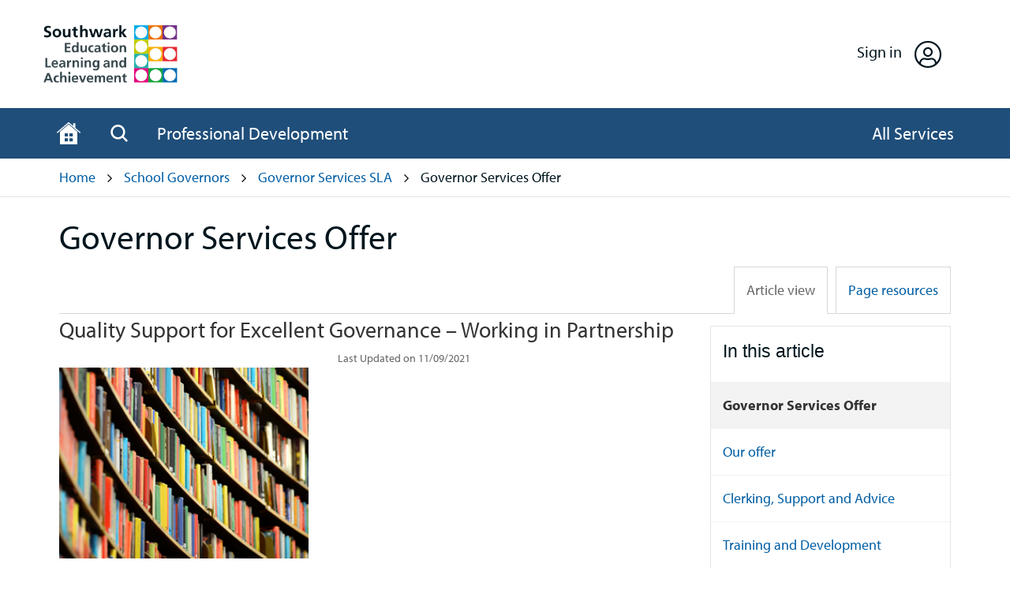

--- FILE ---
content_type: text/html; charset=utf-8
request_url: https://education.southwark.gov.uk/governance/clerking-sla/clerking-offer
body_size: 24437
content:
<!doctype html>
<html class="no-js" lang="en" dir="ltr">
<head>
    <title>Governor Services Offer | Southwark Schools</title>
<meta charset="utf-8" />
<meta http-equiv="X-UA-Compatible" content="IE=edge,chrome=1" />
<meta name="viewport" content="width=device-width, initial-scale=1" />
<meta name="url" content="https://education.southwark.gov.uk/Home" />
<meta name="twitter:image" content="/graphics/favicons/OGimageDefault.png" /> 
<meta property="og:image" content="/graphics/favicons/OGimageDefault.png" />
 <meta name="DC.description" content="Description text here" />
 <meta name="DC.identifier" content="https://education.southwark.gov.uk/governance/clerking-sla/clerking-offer" />
 <meta name="DC.source" content="https://education.southwark.gov.uk/governance/clerking-sla/clerking-offer" />
 <meta name="DC.publisher" content="Southwark Education, Learning and Achievement" />
 <meta name="DC.title" content="Governor Services Offer" />
 <meta name="DC.language" content="eng" />
 <meta name="DC.rights.copyright" content="Copyright 2021 Southwark Education, Learning and Achievement" />
 <meta name="DC.coverage" content="UK" />
 <meta name="DC.subject" content="Description text here" />

 <meta name="description" content="Description text here" />
 <meta name="keywords" content="southwark council,southwark schools,southwark,Summerhouse, Governors,School Improvement Advisory Team,Safeguarding,School's Human Resources,Education Business Alliance,Early Years Foundation Stage,Wellbeing, Mental Health,PSHE & Healthy SchoolsEarly Career Teachers (ECTs),Early Years PVIs,Partnerships,Music,Southwark Adult Learning Education" />
<link rel="apple-touch-icon-precomposed" sizes="57x57" href="/graphics/favicons/apple-touch-icon-57x57.png" />
<link rel="apple-touch-icon-precomposed" sizes="114x114" href="/graphics/favicons/apple-touch-icon-114x114.png" />
<link rel="apple-touch-icon-precomposed" sizes="72x72" href="/graphics/favicons/apple-touch-icon-72x72.png" />
<link rel="apple-touch-icon-precomposed" sizes="144x144" href="/graphics/favicons/apple-touch-icon-144x144.png" />
<link rel="apple-touch-icon-precomposed" sizes="60x60" href="/graphics/favicons/apple-touch-icon-60x60.png" />
<link rel="apple-touch-icon-precomposed" sizes="120x120" href="/graphics/favicons/apple-touch-icon-120x120.png" />
<link rel="apple-touch-icon-precomposed" sizes="76x76" href="/graphics/favicons/apple-touch-icon-76x76.png" />
<link rel="apple-touch-icon-precomposed" sizes="152x152" href="/graphics/favicons/apple-touch-icon-152x152.png" />
<link rel="icon" type="image/png" href="/graphics/favicons/favicon-196x196.png" sizes="196x196" />
<link rel="icon" type="image/png" href="/graphics/favicons/favicon-96x96.png" sizes="96x96" />
<link rel="icon" type="image/png" href="/graphics/favicons/favicon-32x32.png" sizes="32x32" />
<link rel="icon" type="image/png" href="/graphics/favicons/favicon-16x16.png" sizes="16x16" />
<link rel="icon" type="image/png" href="/graphics/favicons/favicon-128.png" sizes="128x128" />
<meta name="application-name" content="&nbsp;"/>
<meta name="msapplication-TileColor" content="#FFFFFF" />
<meta name="msapplication-TileImage" content="/graphics/favicons/mstile-144x144.png" />
<meta name="msapplication-square70x70logo" content="/graphics/favicons/mstile-70x70.png" />
<meta name="msapplication-square150x150logo" content="/graphics/favicons/mstile-150x150.png" />
<meta name="msapplication-wide310x150logo" content="/graphics/favicons/mstile-310x150.png" />
<meta name="msapplication-square310x310logo" content="/graphics/favicons/mstile-310x310.png" />
<link rel="stylesheet" type="text/css" href="/css/app.css?2" />

    
</head>

<body>

<!-- Google Tag Manager -->
<noscript>
    <iframe src="//www.googletagmanager.com/ns.html?id=GTM-P59KV5"
            height="0" width="0" style="display: none; visibility: hidden"></iframe>
</noscript>
<script>
        (function (w, d, s, l, i) {
            w[l] = w[l] || []; w[l].push({
                'gtm.start':
                    new Date().getTime(), event: 'gtm.js'
            }); var f = d.getElementsByTagName(s)[0],
                j = d.createElement(s), dl = l != 'dataLayer' ? '&l=' + l : ''; j.async = true; j.src =
                    '//www.googletagmanager.com/gtm.js?id=' + i + dl; f.parentNode.insertBefore(j, f);
        })(window, document, 'script', 'dataLayer', 'GTM-P59KV5');</script>
<!-- End Google Tag Manager --><nav>
    <ul id="accessbar">
        <li><a href="#article" title="Skip to Content, accesskey S" class="skip_content" accesskey="S" tabindex="0">Skip to Content</a></li>
        <li><a href="/accessibility" title="Accessibility Options Page, accesskey 0" class="skip_content" accesskey="0" tabindex="0">Accessibility Options</a></li>
        <li><a href="/" title="Home Page, accesskey 1" class="skip_content" accesskey="1" tabindex="0">Home Page</a></li>
        <li><a href="#firstNav" title="Skip to navigation, accesskey 2" class="skip_content" accesskey="2" tabindex="0">Skip to navigation</a></li>
        <li><a href="/search" title="Search, accesskey 4" class="skip_content" accesskey="4" tabindex="0">Search</a></li>
        <li><a href="#footer" title="Skip to Base of page, accesskey 5" class="skip_content" accesskey="5" tabindex="0">Skip to Base of page</a></li>
        <li><a href="/disclaimer" title="Terms and conditions, accesskey 8" class="skip_content" accesskey="8" tabindex="0">Terms and conditions</a></li>
        <li><a href="/contact-us" title="Contact us, accesskey 9" class="skip_content" accesskey="9" tabindex="0">Contact us</a></li>
    </ul>
</nav>
    <div id="site">
<div class="header mast">
    <div class="row small-collapse medium-uncollapse margin-bottom-0 align-middle">

<div class="columns small-3 large-2">
    <a href="/" class="homeLink">

        <img class="show-for-medium" srcset="
					/graphics/sela/logo/mast/SELA-logo@3x.png 3x,
					/graphics/sela/logo/mast/SELA-logo@2x.png 2x,
					/graphics/sela/logo/mast/SELA-logo.png 1x" src="/graphics/sela/logo/mast/SELA-logo.png" alt="Southwark Education, Learning and Achievement logo" class="hide-for-sr" />
        <span class="show-for-sr">Southwark Education, Learning and Achievement</span>

        <img src="/graphics/sela/logo/mast/SELA-logo-small.png" align="Southwark Education, Learning and Achievement logo" class="hide-for-sr hide-for-medium" />

    </a>
</div>

<div class="columns large-7 show-for-large">
</div>


<div class="columns small-6 large-3 text-right">
    <div class="relative">
        <a href="#credsPanel" id="credsPanelTriggerLink" data-tgp-panel-id="credsPanel"  class="headerLink mastLink" title="Southwark Education, Learning and Achievement account and login"><span class="show-for-large">Sign in</span><i class="fal fa-user-circle"></i></a>
        <div id="credsPanel" class="desktopTogglePanel text-center togglePanel">

                <p><a href="/user/Login" class="button">Sign in</a>
            <span id="credsPanel-label">to Southwark Education, Learning and Achievement</span>
            <span class="or">or</span> Complete a task any time of day with your dedicated, personalised account
            <a href="/user/Register" class="button">Create account</a></p>

        </div>
    </div>
</div>

    </div>
</div>                <nav>




<div class="topMenu">
    <div class="wrapper noSidePaddingSmall">
        <ul class="menu icon">
            <li><a href="/" aria-label="Home page" title=""><i aria-hidden="true" class="glyph customSize icon-home"></i><span class="visuallyhidden">Home</span></a></li>
                <li><a href="#searchBlock" class="withActive tgp__trigger " data-tgp-panel-id="searchBlock" id="searchSite" aria-expanded="true" aria-controls="searchBlock" aria-label="Open Search"><i aria-hidden="true" class="glyph customSize icon-search" title="Toggle search?"><span class="visuallyhidden">Search</span></i></a></li>
            <li class="hide-for-large"><a href="#smallScreenCoursesMenu" class="withActive altColor tgp__trigger" data-tgp-panel-id="smallScreenCoursesMenu" id="coursesMenuNavigation"><i class="glyph customSize icon-pencilruler hide-for-large" aria-hidden="true"></i></a></li>
            <li class="show-for-large"><a href="/professional-development"><span>Professional Development</span></a></li>
            <li class="hide-for-large"><a href="#smallScreenProfileMenu" class="withActive altColor" data-tgp-panel-id="smallScreenProfileMenu" id="profileMenuNavigation"><i class="glyph customSize icon-user hide-for-large" aria-hidden="true"></i><span class="visuallyhidden">User menu</span></a></li>
            <li>
                <a href="#allServicesNav" class="allServices tgp__trigger" data-tgp-panel-id="allServicesNav" id="navigation" aria-expanded="false" aria-controls="allServicesNav" aria-label="Open All Services">
                    <span class="show-for-large">All Services</span>
                    <i class="glyph customSize icon-menu hide-for-large" aria-hidden="true"></i>
                </a>
            </li>
        </ul>
    </div>
</div>


<div id="searchBlock" class="toggleSearchBlock togglePanel" style="display: none" aria-expanded="false">
    <div class="wrapper">
        <div class="paddingTop paddingBottom">
            <div class="headerSearch withSelect clearfix">
                <form action="/search" method="GET">
                    <label for="searchSiteField" class="visuallyhidden">Search</label>
                    <input type="search" id="searchSiteField" class="text headerSearchText noBottomMargin placeholder" style="width:100%" placeholder="Keywords..." name="q">
                    <button class="headerSearchButton" type="submit">Go</button>

                </form>
            </div>
        </div>
    </div>
</div>


<div class="tasksBlock clearfix">
    <div class="wrapper noSidePaddingSmall clearfix">
        <div id="firstNav">
            <div id="allServicesNav" class="toggleMenuBlock togglePanel tgp__panel" aria-hidden="true" role="region" aria-label="Navigate this website" style="display: none;">
                <ul class="taskNav fiveItems show-for-large text-center" data-equalizer data-equalize-on-stack="true">
                            <li><a href="/children-s-services" class="colour6"><span data-equalizer-watch>Children’s Services</span></a></li>
                            <li><a href="/governance" class="colour2"><span data-equalizer-watch>Governors</span></a></li>
                            <li><a href="/school-improvement-advisory-team" class="colour3"><span data-equalizer-watch>School Improvement Advisory Team</span></a></li>
                            <li><a href="/safeguarding" class="colour4"><span data-equalizer-watch>Safeguarding</span></a></li>
                            <li><a href="/schoolshr" class="colour5"><span data-equalizer-watch>Schools&#39; Human Resources</span></a></li>
                            <li><a href="/send" class="colour1"><span data-equalizer-watch>SEND</span></a></li>
                            <li><a href="/summerhouse" class="colour17"><span data-equalizer-watch>Summerhouse</span></a></li>
                            <li><a href="/early-years-foundation-stage" class="colour7"><span data-equalizer-watch>Early Years Foundation Stage</span></a></li>
                            <li><a href="/pshe-healthy-schools" class="colour8"><span data-equalizer-watch>Wellbeing, Mental Health, PSHE &amp; Healthy Schools</span></a></li>
                            <li><a href="/early-years-pvi" class="colour10"><span data-equalizer-watch>Early Years PVIs</span></a></li>
                            <li><a href="/partnerships" class="colour11"><span data-equalizer-watch>Partnerships</span></a></li>
                            <li><a href="/climate-action" class="colour16"><span data-equalizer-watch>Climate Action</span></a></li>
                            <li><a href="/southwark-adult-learning" class="colour13"><span data-equalizer-watch>Southwark Adult Learning</span></a></li>
                            <li><a href="/southwark-stands-together" class="colour14"><span data-equalizer-watch>Southwark Stands Together</span></a></li>
                            <li><a href="/southwark-school-meals-transformation" class="colour15"><span data-equalizer-watch>Southwark School Meals Transformation</span></a></li>

                </ul>
                <ul class="menu vertical hide-for-large">

                            <li><a href="/children-s-services" class="colour6">Children’s Services</a></li>
                            <li><a href="/governance" class="colour2">Governors</a></li>
                            <li><a href="/school-improvement-advisory-team" class="colour3">School Improvement Advisory Team</a></li>
                            <li><a href="/safeguarding" class="colour4">Safeguarding</a></li>
                            <li><a href="/schoolshr" class="colour5">Schools&#39; Human Resources</a></li>
                            <li><a href="/send" class="colour1">SEND</a></li>
                            <li><a href="/summerhouse" class="colour17">Summerhouse</a></li>
                            <li><a href="/early-years-foundation-stage" class="colour7">Early Years Foundation Stage</a></li>
                            <li><a href="/pshe-healthy-schools" class="colour8">Wellbeing, Mental Health, PSHE &amp; Healthy Schools</a></li>
                            <li><a href="/early-years-pvi" class="colour10">Early Years PVIs</a></li>
                            <li><a href="/partnerships" class="colour11">Partnerships</a></li>
                            <li><a href="/climate-action" class="colour16">Climate Action</a></li>
                            <li><a href="/southwark-adult-learning" class="colour13">Southwark Adult Learning</a></li>
                            <li><a href="/southwark-stands-together" class="colour14">Southwark Stands Together</a></li>
                            <li><a href="/southwark-school-meals-transformation" class="colour15">Southwark School Meals Transformation</a></li>


                </ul>
            </div>
        </div>
    </div>
</div>

<div class="profileNav whiteBg clearfix hide-for-large">
    <div class="wrapper noSidePaddingSmall">
        <ul class="menu vertical togglePanel" id="smallScreenCoursesMenu">
            <li><a href="/professional-development"><span>Professional Development</span></a></li>
        </ul>
    </div>
</div>
<div class="breadcrumb clearfix show-for-large">
    <div class="wrapper">
        <nav>
            <ul>
                <li><a href="/">Home</a></li>
                            <li><a href="/governance">School Governors</a></li>
                            <li><a href="/governance/clerking-sla">Governor Services SLA</a></li>
                    <li><span>Governor Services Offer</span></li>
            </ul>
        </nav>
    </div>
</div>

                </nav>



    <article>
        <div class="wrapper main noSidePaddingSmall">
            <div class="blockWrapper clearfix" tabindex="-1">
                <div class="wysiwyg text-left">
                    <h1>Governor Services Offer</h1>
                    <div class="pageTabsBorder clearfix">
                        <ul class="pageTabs right withTabScript">
                            <li><a href="#article" class="current">Article view</a></li>
                            <li><a href="#resources" class="">Page resources</a></li>
                        </ul>
                    </div>
                </div>
                <div id="article" style="display:block;" aria-hidden="false">
                    <article class="content wysiwyg">

                            <h2 class="first">Quality Support for Excellent Governance – Working in Partnership</h2>





                        <figure class="contentImg left"><img alt="Clerking offer" data-assetid="102" src="/_images/pageside/102/iStock_generic books .jpg">
<figcaption></figcaption>
</figure>





        <time class="datePublished" datetime="2016-03-23T08:36:04+0000">Last Updated on 11/09/2021 <span class="timePublished visuallyhidden">03:39&nbsp;GMT</span></time>

        <nav class="pagination contentSplit equalHeights" role="navigation">
            <ul>
                        <li class="first"><span class="node height">You are currently viewing this section</span></li>

                        <li class="next">
            <a href="https://education.southwark.gov.uk/governance/clerking-sla/clerking-offer?chapter=2" class="node height" rel="next" title="next section">Our offer<span class="splitTitle"></span></a>
        </li>


            </ul>
        </nav>
        <div class="clearfix"></div>






                    </article>

    <aside class="sidebar">
        <div class="block" id="chapterNav">
            <ul class="parts">
                <li>
                    <p class="h3 title" aria-labelledby="chapterNav">In this article</p>
                </li>
<li>
                            <a href="#" class="current">
                                Governor Services Offer
                            </a>
                        </li>
<li>
                            <a href="https://education.southwark.gov.uk/governance/clerking-sla/clerking-offer?chapter=2">
                                Our offer
                            </a>
                        </li>
<li>
                            <a href="https://education.southwark.gov.uk/governance/clerking-sla/clerking-offer?chapter=3">
                                Clerking, Support and Advice
                            </a>
                        </li>
<li>
                            <a href="https://education.southwark.gov.uk/governance/clerking-sla/clerking-offer?chapter=4">
                                Training and Development
                            </a>
                        </li>
<li>
                            <a href="https://education.southwark.gov.uk/governance/clerking-sla/clerking-offer?chapter=5">
                                GovernorHub
                            </a>
                        </li>
            </ul>
        </div>
    </aside>




                </div>



<div id="resources" style="display:none" aria-hidden="true">

    <div class="block padding-top-2" aria-labelledby="resourcesTitle">
        <!-- change to an h2 please -->
        <h2 id="resourcesTitle" class="visuallyhidden">Associated documents</h2>

    <p class="h3">Associated documents</p>
            <div class="callout secondary text-center">
                <p class="h2 marginBottom">There are no downloads available</p>
            </div>

    <p class="h3">Associated links</p>
            <div class="callout secondary text-center">
                <p class="h2 marginBottom">There are no related links available</p>
            </div>
        <div class="clearfix"></div>
    </div>
</div>



                <div class="clearfix"></div>





                
            </div>
        </div>
    </article>


<footer class="footer clearfix" id="footer" role="contentinfo">
    <div class="wrapper paddingTop paddingBottom text-center large-text-left">
        <div class="row equalHeights clearfix">





<div class="block fourColumn height">

            <p class="h4"><strong>Useful information</strong></p>
                    <p class="margin-0"><a href="/site-information/use-of-cookies">Use of Cookies</a></p>
                    <p class="margin-0"><a href="/site-information/booking-and-paying-for-a-professional-development-and-training">Booking and Paying terms and conditions</a></p>


</div>
<div class="block fourColumn height">

            <p class="h4"><strong>Getting around</strong></p>
                <p> <a href="">Southwark Council, PO BOX 64529, London SE1P 5LX</a></p>
                <p> <a href="/site-information/getting-around">Terms of Use</a></p>



</div>
<div class="block fourColumn height">

            <p class="h4"><strong>Partners</strong></p>
                    <a href="http://www.southwark.gov.uk/"><img src="/images_partners/partners/3833/High%20Res%20logo.jpg" width="201" alt="Southwark Council"></a>


        </div>

<div class="block fourColumn height last">

    <p class="h4"><strong>Get social</strong></p>
        <a href="Facebook" rel="external" class="icon"><i aria-hidden="true" class="glyph customSize icon-facebook"></i></a>
        &nbsp;
        <a href="https://twitter.com/SouthwarkCPD" rel="external" class="icon"><i aria-hidden="true" class="glyph customSize icon-twitter"></i></a>

</div>

        </div>
    </div>

<div class="creditWrapper clearfix text-center large-text-left">
    <div class="wrapper">
        <p class="block credits clear">
            Web design by <a href="https://www.web-labs.co.uk/solution/web-design" rel="external">web labs design</a> | <a href="https://www.web-labs.co.uk/products/content-master"><abbr title="content management system">CMS</abbr> by web labs</a>
        </p>
    </div>
</div>


</footer>

    </div>
<div id="cookie-law" class="showCookie" data-reveal="" aria-hidden="false" role="dialog" aria-labelledby="cookieModalTitle" tabindex="-1" style="display: block;">

		<p id="modalTitle" class="text-center">As is common practice with many websites we use cookies, which are small files downloaded to your computer, used to improve your browsing experience.  We recommend you leave on all cookies if you want to enjoy this website.</p>
    <button type="button" data-close aria-label="Close reveal" id="close-reveal"><span class="tick"></span>Continue with our recommended settings</button>
	<p class="text-center"><a href="https://schools.southwark.gov.uk/essential-information/use-of-cookies">Find out more about cookies we use and how you can remove them</a>.</p>

</div>

<script src="/js/app.js?v=2"></script>

<script>
    function doCookie() {
        // if you dont want the fade in remove .addClass('showCookie')
        $('#cookie-law').show().addClass('showCookie');
        $('#cookie-law').attr('aria-hidden', 'false');
    }

    doCookie();

    // launch with a click event
    $('#close-reveal').on('click', function () {
        $('#cookie-law').addClass('hideCookie');

        var expires = new Date();
        expires.setTime(expires.getTime() + (180 * 24 * 60 * 60 * 1000));
        document.cookie = 'CookieNotice.Hide=1; expires=' + expires.toUTCString();

        setTimeout(function () {
            $('#cookie-law').removeClass('showCookie').hide();
            $('#cookie-law').attr('aria-hidden', 'true');
        }, 1000);

    });

    $('#notification-button').on('click', function () {

        var expires = new Date();
        expires.setTime(expires.getTime() + (180 * 24 * 60 * 60 * 1000));
        document.cookie = 'Notification.Hide=1; expires=' + expires.toUTCString();

    });

</script>

<script>

    $(document).ready(function () {
        $('#slider0, #slider1, #slider2, #slider3, #slider4, #slider5, #slider6, #slider7, #slider8, #slider9, #slider10').bxSlider({
            auto: false,
            //pager:false,

            preloadImages: 'visible',
            slideWidth: 250,
            minSlides: 1,
            maxSlides: 4,
            slideMargin: 30
        });
    });
</script>
        <script>
            $(document).ready(function () {
                if ($('#chapterNav')) {
                    $('.wysiwyg').addClass('withAside');
                }
            });
        </script>
    <noscript>
    <div class="noScript">
        <p class="h1">We have a problem!</p>
        <p>
            It appears that your web browser does not support JavaScript, or you have temporarily disabled scripting. Either way, this site won't work without it. Please take a look at our <a href="/browsers">browser support page</a> for more help.
        </p>
    </div>
</noscript>


</body>
</html>

--- FILE ---
content_type: text/css
request_url: https://education.southwark.gov.uk/css/app.css?2
body_size: 570540
content:
@charset "UTF-8";
@import 'https://use.typekit.net/nab3flz.css';
/**
 * Foundation for Sites
 * Version 6.8.1
 * https://get.foundation
 * Licensed under MIT Open Source
 */
@media print, screen and (min-width: 40em) {
  .reveal.large, .reveal.small, .reveal.tiny, .reveal {
    right: auto;
    left: auto;
    margin: 0 auto;
  }
}
.slide-in-down.mui-enter {
  transition-duration: 500ms;
  transition-timing-function: linear;
  transform: translateY(-100%);
  transition-property: transform, opacity;
  backface-visibility: hidden;
}

.slide-in-down.mui-enter.mui-enter-active {
  transform: translateY(0);
}

.slide-in-left.mui-enter {
  transition-duration: 500ms;
  transition-timing-function: linear;
  transform: translateX(-100%);
  transition-property: transform, opacity;
  backface-visibility: hidden;
}

.slide-in-left.mui-enter.mui-enter-active {
  transform: translateX(0);
}

.slide-in-up.mui-enter {
  transition-duration: 500ms;
  transition-timing-function: linear;
  transform: translateY(100%);
  transition-property: transform, opacity;
  backface-visibility: hidden;
}

.slide-in-up.mui-enter.mui-enter-active {
  transform: translateY(0);
}

.slide-in-right.mui-enter {
  transition-duration: 500ms;
  transition-timing-function: linear;
  transform: translateX(100%);
  transition-property: transform, opacity;
  backface-visibility: hidden;
}

.slide-in-right.mui-enter.mui-enter-active {
  transform: translateX(0);
}

.slide-out-down.mui-leave {
  transition-duration: 500ms;
  transition-timing-function: linear;
  transform: translateY(0);
  transition-property: transform, opacity;
  backface-visibility: hidden;
}

.slide-out-down.mui-leave.mui-leave-active {
  transform: translateY(100%);
}

.slide-out-right.mui-leave {
  transition-duration: 500ms;
  transition-timing-function: linear;
  transform: translateX(0);
  transition-property: transform, opacity;
  backface-visibility: hidden;
}

.slide-out-right.mui-leave.mui-leave-active {
  transform: translateX(100%);
}

.slide-out-up.mui-leave {
  transition-duration: 500ms;
  transition-timing-function: linear;
  transform: translateY(0);
  transition-property: transform, opacity;
  backface-visibility: hidden;
}

.slide-out-up.mui-leave.mui-leave-active {
  transform: translateY(-100%);
}

.slide-out-left.mui-leave {
  transition-duration: 500ms;
  transition-timing-function: linear;
  transform: translateX(0);
  transition-property: transform, opacity;
  backface-visibility: hidden;
}

.slide-out-left.mui-leave.mui-leave-active {
  transform: translateX(-100%);
}

.fade-in.mui-enter {
  transition-duration: 500ms;
  transition-timing-function: linear;
  opacity: 0;
  transition-property: opacity;
}

.fade-in.mui-enter.mui-enter-active {
  opacity: 1;
}

.fade-out.mui-leave {
  transition-duration: 500ms;
  transition-timing-function: linear;
  opacity: 1;
  transition-property: opacity;
}

.fade-out.mui-leave.mui-leave-active {
  opacity: 0;
}

.hinge-in-from-top.mui-enter {
  transition-duration: 500ms;
  transition-timing-function: linear;
  transform: perspective(2000px) rotateX(-90deg);
  transform-origin: top;
  transition-property: transform, opacity;
  opacity: 0;
}

.hinge-in-from-top.mui-enter.mui-enter-active {
  transform: perspective(2000px) rotate(0deg);
  opacity: 1;
}

.hinge-in-from-right.mui-enter {
  transition-duration: 500ms;
  transition-timing-function: linear;
  transform: perspective(2000px) rotateY(-90deg);
  transform-origin: right;
  transition-property: transform, opacity;
  opacity: 0;
}

.hinge-in-from-right.mui-enter.mui-enter-active {
  transform: perspective(2000px) rotate(0deg);
  opacity: 1;
}

.hinge-in-from-bottom.mui-enter {
  transition-duration: 500ms;
  transition-timing-function: linear;
  transform: perspective(2000px) rotateX(90deg);
  transform-origin: bottom;
  transition-property: transform, opacity;
  opacity: 0;
}

.hinge-in-from-bottom.mui-enter.mui-enter-active {
  transform: perspective(2000px) rotate(0deg);
  opacity: 1;
}

.hinge-in-from-left.mui-enter {
  transition-duration: 500ms;
  transition-timing-function: linear;
  transform: perspective(2000px) rotateY(90deg);
  transform-origin: left;
  transition-property: transform, opacity;
  opacity: 0;
}

.hinge-in-from-left.mui-enter.mui-enter-active {
  transform: perspective(2000px) rotate(0deg);
  opacity: 1;
}

.hinge-in-from-middle-x.mui-enter {
  transition-duration: 500ms;
  transition-timing-function: linear;
  transform: perspective(2000px) rotateX(-90deg);
  transform-origin: center;
  transition-property: transform, opacity;
  opacity: 0;
}

.hinge-in-from-middle-x.mui-enter.mui-enter-active {
  transform: perspective(2000px) rotate(0deg);
  opacity: 1;
}

.hinge-in-from-middle-y.mui-enter {
  transition-duration: 500ms;
  transition-timing-function: linear;
  transform: perspective(2000px) rotateY(-90deg);
  transform-origin: center;
  transition-property: transform, opacity;
  opacity: 0;
}

.hinge-in-from-middle-y.mui-enter.mui-enter-active {
  transform: perspective(2000px) rotate(0deg);
  opacity: 1;
}

.hinge-out-from-top.mui-leave {
  transition-duration: 500ms;
  transition-timing-function: linear;
  transform: perspective(2000px) rotate(0deg);
  transform-origin: top;
  transition-property: transform, opacity;
  opacity: 1;
}

.hinge-out-from-top.mui-leave.mui-leave-active {
  transform: perspective(2000px) rotateX(90deg);
  opacity: 0;
}

.hinge-out-from-right.mui-leave {
  transition-duration: 500ms;
  transition-timing-function: linear;
  transform: perspective(2000px) rotate(0deg);
  transform-origin: right;
  transition-property: transform, opacity;
  opacity: 1;
}

.hinge-out-from-right.mui-leave.mui-leave-active {
  transform: perspective(2000px) rotateY(90deg);
  opacity: 0;
}

.hinge-out-from-bottom.mui-leave {
  transition-duration: 500ms;
  transition-timing-function: linear;
  transform: perspective(2000px) rotate(0deg);
  transform-origin: bottom;
  transition-property: transform, opacity;
  opacity: 1;
}

.hinge-out-from-bottom.mui-leave.mui-leave-active {
  transform: perspective(2000px) rotateX(-90deg);
  opacity: 0;
}

.hinge-out-from-left.mui-leave {
  transition-duration: 500ms;
  transition-timing-function: linear;
  transform: perspective(2000px) rotate(0deg);
  transform-origin: left;
  transition-property: transform, opacity;
  opacity: 1;
}

.hinge-out-from-left.mui-leave.mui-leave-active {
  transform: perspective(2000px) rotateY(-90deg);
  opacity: 0;
}

.hinge-out-from-middle-x.mui-leave {
  transition-duration: 500ms;
  transition-timing-function: linear;
  transform: perspective(2000px) rotate(0deg);
  transform-origin: center;
  transition-property: transform, opacity;
  opacity: 1;
}

.hinge-out-from-middle-x.mui-leave.mui-leave-active {
  transform: perspective(2000px) rotateX(90deg);
  opacity: 0;
}

.hinge-out-from-middle-y.mui-leave {
  transition-duration: 500ms;
  transition-timing-function: linear;
  transform: perspective(2000px) rotate(0deg);
  transform-origin: center;
  transition-property: transform, opacity;
  opacity: 1;
}

.hinge-out-from-middle-y.mui-leave.mui-leave-active {
  transform: perspective(2000px) rotateY(90deg);
  opacity: 0;
}

.scale-in-up.mui-enter {
  transition-duration: 500ms;
  transition-timing-function: linear;
  transform: scale(0.5);
  transition-property: transform, opacity;
  opacity: 0;
}

.scale-in-up.mui-enter.mui-enter-active {
  transform: scale(1);
  opacity: 1;
}

.scale-in-down.mui-enter {
  transition-duration: 500ms;
  transition-timing-function: linear;
  transform: scale(1.5);
  transition-property: transform, opacity;
  opacity: 0;
}

.scale-in-down.mui-enter.mui-enter-active {
  transform: scale(1);
  opacity: 1;
}

.scale-out-up.mui-leave {
  transition-duration: 500ms;
  transition-timing-function: linear;
  transform: scale(1);
  transition-property: transform, opacity;
  opacity: 1;
}

.scale-out-up.mui-leave.mui-leave-active {
  transform: scale(1.5);
  opacity: 0;
}

.scale-out-down.mui-leave {
  transition-duration: 500ms;
  transition-timing-function: linear;
  transform: scale(1);
  transition-property: transform, opacity;
  opacity: 1;
}

.scale-out-down.mui-leave.mui-leave-active {
  transform: scale(0.5);
  opacity: 0;
}

.spin-in.mui-enter {
  transition-duration: 500ms;
  transition-timing-function: linear;
  transform: rotate(-0.75turn);
  transition-property: transform, opacity;
  opacity: 0;
}

.spin-in.mui-enter.mui-enter-active {
  transform: rotate(0);
  opacity: 1;
}

.spin-out.mui-leave {
  transition-duration: 500ms;
  transition-timing-function: linear;
  transform: rotate(0);
  transition-property: transform, opacity;
  opacity: 1;
}

.spin-out.mui-leave.mui-leave-active {
  transform: rotate(0.75turn);
  opacity: 0;
}

.spin-in-ccw.mui-enter {
  transition-duration: 500ms;
  transition-timing-function: linear;
  transform: rotate(0.75turn);
  transition-property: transform, opacity;
  opacity: 0;
}

.spin-in-ccw.mui-enter.mui-enter-active {
  transform: rotate(0);
  opacity: 1;
}

.spin-out-ccw.mui-leave {
  transition-duration: 500ms;
  transition-timing-function: linear;
  transform: rotate(0);
  transition-property: transform, opacity;
  opacity: 1;
}

.spin-out-ccw.mui-leave.mui-leave-active {
  transform: rotate(-0.75turn);
  opacity: 0;
}

.slow {
  transition-duration: 750ms !important;
}

.fast {
  transition-duration: 250ms !important;
}

.linear {
  transition-timing-function: linear !important;
}

.ease {
  transition-timing-function: ease !important;
}

.ease-in {
  transition-timing-function: ease-in !important;
}

.ease-out {
  transition-timing-function: ease-out !important;
}

.ease-in-out {
  transition-timing-function: ease-in-out !important;
}

.bounce-in {
  transition-timing-function: cubic-bezier(0.485, 0.155, 0.24, 1.245) !important;
}

.bounce-out {
  transition-timing-function: cubic-bezier(0.485, 0.155, 0.515, 0.845) !important;
}

.bounce-in-out {
  transition-timing-function: cubic-bezier(0.76, -0.245, 0.24, 1.245) !important;
}

.short-delay {
  transition-delay: 300ms !important;
}

.long-delay {
  transition-delay: 700ms !important;
}

.shake {
  animation-name: shake-7;
}
@keyframes shake-7 {
  0%, 10%, 20%, 30%, 40%, 50%, 60%, 70%, 80%, 90% {
    transform: translateX(7%);
  }
  5%, 15%, 25%, 35%, 45%, 55%, 65%, 75%, 85%, 95% {
    transform: translateX(-7%);
  }
}

.spin-cw {
  animation-name: spin-cw-1turn;
}
@keyframes spin-cw-1turn {
  0% {
    transform: rotate(-1turn);
  }
  100% {
    transform: rotate(0);
  }
}

.spin-ccw {
  animation-name: spin-ccw-1turn;
}
@keyframes spin-ccw-1turn {
  0% {
    transform: rotate(0);
  }
  100% {
    transform: rotate(-1turn);
  }
}

.wiggle {
  animation-name: wiggle-7deg;
}
@keyframes wiggle-7deg {
  40%, 50%, 60% {
    transform: rotate(7deg);
  }
  35%, 45%, 55%, 65% {
    transform: rotate(-7deg);
  }
  0%, 30%, 70%, 100% {
    transform: rotate(0);
  }
}

.shake,
.spin-cw,
.spin-ccw,
.wiggle {
  animation-duration: 500ms;
}

.infinite {
  animation-iteration-count: infinite;
}

.slow {
  animation-duration: 750ms !important;
}

.fast {
  animation-duration: 250ms !important;
}

.linear {
  animation-timing-function: linear !important;
}

.ease {
  animation-timing-function: ease !important;
}

.ease-in {
  animation-timing-function: ease-in !important;
}

.ease-out {
  animation-timing-function: ease-out !important;
}

.ease-in-out {
  animation-timing-function: ease-in-out !important;
}

.bounce-in {
  animation-timing-function: cubic-bezier(0.485, 0.155, 0.24, 1.245) !important;
}

.bounce-out {
  animation-timing-function: cubic-bezier(0.485, 0.155, 0.515, 0.845) !important;
}

.bounce-in-out {
  animation-timing-function: cubic-bezier(0.76, -0.245, 0.24, 1.245) !important;
}

.short-delay {
  animation-delay: 300ms !important;
}

.long-delay {
  animation-delay: 700ms !important;
}

/*!
 * Font Awesome Pro 5.15.2 by @fontawesome - https://fontawesome.com
 * License - https://fontawesome.com/license (Commercial License)
 */
.fa,
.fas,
.far,
.fal,
.fad,
.fab {
  -moz-osx-font-smoothing: grayscale;
  -webkit-font-smoothing: antialiased;
  display: inline-block;
  font-style: normal;
  font-variant: normal;
  text-rendering: auto;
  line-height: 1;
}

.fa-lg {
  font-size: 1.3333333333em;
  line-height: 0.75em;
  vertical-align: -0.0667em;
}

.fa-xs {
  font-size: 0.75em;
}

.fa-sm {
  font-size: 0.875em;
}

.fa-1x {
  font-size: 1em;
}

.fa-2x {
  font-size: 2em;
}

.fa-3x {
  font-size: 3em;
}

.fa-4x {
  font-size: 4em;
}

.fa-5x {
  font-size: 5em;
}

.fa-6x {
  font-size: 6em;
}

.fa-7x {
  font-size: 7em;
}

.fa-8x {
  font-size: 8em;
}

.fa-9x {
  font-size: 9em;
}

.fa-10x {
  font-size: 10em;
}

.fa-fw {
  text-align: center;
  width: 1.25em;
}

.fa-ul {
  list-style-type: none;
  margin-left: 2.5em;
  padding-left: 0;
}
.fa-ul > li {
  position: relative;
}

.fa-li {
  left: -2em;
  position: absolute;
  text-align: center;
  width: 2em;
  line-height: inherit;
}

.fa-border {
  border: solid 0.08em #eee;
  border-radius: 0.1em;
  padding: 0.2em 0.25em 0.15em;
}

.fa-pull-left {
  float: left;
}

.fa-pull-right {
  float: right;
}

.fa.fa-pull-left,
.fas.fa-pull-left,
.far.fa-pull-left,
.fal.fa-pull-left,
.fab.fa-pull-left {
  margin-right: 0.3em;
}
.fa.fa-pull-right,
.fas.fa-pull-right,
.far.fa-pull-right,
.fal.fa-pull-right,
.fab.fa-pull-right {
  margin-left: 0.3em;
}

.fa-spin {
  animation: fa-spin 2s infinite linear;
}

.fa-pulse {
  animation: fa-spin 1s infinite steps(8);
}

@keyframes fa-spin {
  0% {
    transform: rotate(0deg);
  }
  100% {
    transform: rotate(360deg);
  }
}
.fa-rotate-90 {
  -ms-filter: "progid:DXImageTransform.Microsoft.BasicImage(rotation=1)";
  transform: rotate(90deg);
}

.fa-rotate-180 {
  -ms-filter: "progid:DXImageTransform.Microsoft.BasicImage(rotation=2)";
  transform: rotate(180deg);
}

.fa-rotate-270 {
  -ms-filter: "progid:DXImageTransform.Microsoft.BasicImage(rotation=3)";
  transform: rotate(270deg);
}

.fa-flip-horizontal {
  -ms-filter: "progid:DXImageTransform.Microsoft.BasicImage(rotation=0, mirror=1)";
  transform: scale(-1, 1);
}

.fa-flip-vertical {
  -ms-filter: "progid:DXImageTransform.Microsoft.BasicImage(rotation=2, mirror=1)";
  transform: scale(1, -1);
}

.fa-flip-both, .fa-flip-horizontal.fa-flip-vertical {
  -ms-filter: "progid:DXImageTransform.Microsoft.BasicImage(rotation=2, mirror=1)";
  transform: scale(-1, -1);
}

:root .fa-rotate-90,
:root .fa-rotate-180,
:root .fa-rotate-270,
:root .fa-flip-horizontal,
:root .fa-flip-vertical,
:root .fa-flip-both {
  filter: none;
}

.fa-stack {
  display: inline-block;
  height: 2em;
  line-height: 2em;
  position: relative;
  vertical-align: middle;
  width: 2.5em;
}

.fa-stack-1x,
.fa-stack-2x {
  left: 0;
  position: absolute;
  text-align: center;
  width: 100%;
}

.fa-stack-1x {
  line-height: inherit;
}

.fa-stack-2x {
  font-size: 2em;
}

.fa-inverse {
  color: #fff;
}

/* Font Awesome uses the Unicode Private Use Area (PUA) to ensure screen
readers do not read off random characters that represent icons */
.fa-500px:before {
  content: "\f26e";
}

.fa-abacus:before {
  content: "\f640";
}

.fa-accessible-icon:before {
  content: "\f368";
}

.fa-accusoft:before {
  content: "\f369";
}

.fa-acorn:before {
  content: "\f6ae";
}

.fa-acquisitions-incorporated:before {
  content: "\f6af";
}

.fa-ad:before {
  content: "\f641";
}

.fa-address-book:before {
  content: "\f2b9";
}

.fa-address-card:before {
  content: "\f2bb";
}

.fa-adjust:before {
  content: "\f042";
}

.fa-adn:before {
  content: "\f170";
}

.fa-adversal:before {
  content: "\f36a";
}

.fa-affiliatetheme:before {
  content: "\f36b";
}

.fa-air-conditioner:before {
  content: "\f8f4";
}

.fa-air-freshener:before {
  content: "\f5d0";
}

.fa-airbnb:before {
  content: "\f834";
}

.fa-alarm-clock:before {
  content: "\f34e";
}

.fa-alarm-exclamation:before {
  content: "\f843";
}

.fa-alarm-plus:before {
  content: "\f844";
}

.fa-alarm-snooze:before {
  content: "\f845";
}

.fa-album:before {
  content: "\f89f";
}

.fa-album-collection:before {
  content: "\f8a0";
}

.fa-algolia:before {
  content: "\f36c";
}

.fa-alicorn:before {
  content: "\f6b0";
}

.fa-alien:before {
  content: "\f8f5";
}

.fa-alien-monster:before {
  content: "\f8f6";
}

.fa-align-center:before {
  content: "\f037";
}

.fa-align-justify:before {
  content: "\f039";
}

.fa-align-left:before {
  content: "\f036";
}

.fa-align-right:before {
  content: "\f038";
}

.fa-align-slash:before {
  content: "\f846";
}

.fa-alipay:before {
  content: "\f642";
}

.fa-allergies:before {
  content: "\f461";
}

.fa-amazon:before {
  content: "\f270";
}

.fa-amazon-pay:before {
  content: "\f42c";
}

.fa-ambulance:before {
  content: "\f0f9";
}

.fa-american-sign-language-interpreting:before {
  content: "\f2a3";
}

.fa-amilia:before {
  content: "\f36d";
}

.fa-amp-guitar:before {
  content: "\f8a1";
}

.fa-analytics:before {
  content: "\f643";
}

.fa-anchor:before {
  content: "\f13d";
}

.fa-android:before {
  content: "\f17b";
}

.fa-angel:before {
  content: "\f779";
}

.fa-angellist:before {
  content: "\f209";
}

.fa-angle-double-down:before {
  content: "\f103";
}

.fa-angle-double-left:before {
  content: "\f100";
}

.fa-angle-double-right:before {
  content: "\f101";
}

.fa-angle-double-up:before {
  content: "\f102";
}

.fa-angle-down:before {
  content: "\f107";
}

.fa-angle-left:before {
  content: "\f104";
}

.fa-angle-right:before {
  content: "\f105";
}

.fa-angle-up:before {
  content: "\f106";
}

.fa-angry:before {
  content: "\f556";
}

.fa-angrycreative:before {
  content: "\f36e";
}

.fa-angular:before {
  content: "\f420";
}

.fa-ankh:before {
  content: "\f644";
}

.fa-app-store:before {
  content: "\f36f";
}

.fa-app-store-ios:before {
  content: "\f370";
}

.fa-apper:before {
  content: "\f371";
}

.fa-apple:before {
  content: "\f179";
}

.fa-apple-alt:before {
  content: "\f5d1";
}

.fa-apple-crate:before {
  content: "\f6b1";
}

.fa-apple-pay:before {
  content: "\f415";
}

.fa-archive:before {
  content: "\f187";
}

.fa-archway:before {
  content: "\f557";
}

.fa-arrow-alt-circle-down:before {
  content: "\f358";
}

.fa-arrow-alt-circle-left:before {
  content: "\f359";
}

.fa-arrow-alt-circle-right:before {
  content: "\f35a";
}

.fa-arrow-alt-circle-up:before {
  content: "\f35b";
}

.fa-arrow-alt-down:before {
  content: "\f354";
}

.fa-arrow-alt-from-bottom:before {
  content: "\f346";
}

.fa-arrow-alt-from-left:before {
  content: "\f347";
}

.fa-arrow-alt-from-right:before {
  content: "\f348";
}

.fa-arrow-alt-from-top:before {
  content: "\f349";
}

.fa-arrow-alt-left:before {
  content: "\f355";
}

.fa-arrow-alt-right:before {
  content: "\f356";
}

.fa-arrow-alt-square-down:before {
  content: "\f350";
}

.fa-arrow-alt-square-left:before {
  content: "\f351";
}

.fa-arrow-alt-square-right:before {
  content: "\f352";
}

.fa-arrow-alt-square-up:before {
  content: "\f353";
}

.fa-arrow-alt-to-bottom:before {
  content: "\f34a";
}

.fa-arrow-alt-to-left:before {
  content: "\f34b";
}

.fa-arrow-alt-to-right:before {
  content: "\f34c";
}

.fa-arrow-alt-to-top:before {
  content: "\f34d";
}

.fa-arrow-alt-up:before {
  content: "\f357";
}

.fa-arrow-circle-down:before {
  content: "\f0ab";
}

.fa-arrow-circle-left:before {
  content: "\f0a8";
}

.fa-arrow-circle-right:before {
  content: "\f0a9";
}

.fa-arrow-circle-up:before {
  content: "\f0aa";
}

.fa-arrow-down:before {
  content: "\f063";
}

.fa-arrow-from-bottom:before {
  content: "\f342";
}

.fa-arrow-from-left:before {
  content: "\f343";
}

.fa-arrow-from-right:before {
  content: "\f344";
}

.fa-arrow-from-top:before {
  content: "\f345";
}

.fa-arrow-left:before {
  content: "\f060";
}

.fa-arrow-right:before {
  content: "\f061";
}

.fa-arrow-square-down:before {
  content: "\f339";
}

.fa-arrow-square-left:before {
  content: "\f33a";
}

.fa-arrow-square-right:before {
  content: "\f33b";
}

.fa-arrow-square-up:before {
  content: "\f33c";
}

.fa-arrow-to-bottom:before {
  content: "\f33d";
}

.fa-arrow-to-left:before {
  content: "\f33e";
}

.fa-arrow-to-right:before {
  content: "\f340";
}

.fa-arrow-to-top:before {
  content: "\f341";
}

.fa-arrow-up:before {
  content: "\f062";
}

.fa-arrows:before {
  content: "\f047";
}

.fa-arrows-alt:before {
  content: "\f0b2";
}

.fa-arrows-alt-h:before {
  content: "\f337";
}

.fa-arrows-alt-v:before {
  content: "\f338";
}

.fa-arrows-h:before {
  content: "\f07e";
}

.fa-arrows-v:before {
  content: "\f07d";
}

.fa-artstation:before {
  content: "\f77a";
}

.fa-assistive-listening-systems:before {
  content: "\f2a2";
}

.fa-asterisk:before {
  content: "\f069";
}

.fa-asymmetrik:before {
  content: "\f372";
}

.fa-at:before {
  content: "\f1fa";
}

.fa-atlas:before {
  content: "\f558";
}

.fa-atlassian:before {
  content: "\f77b";
}

.fa-atom:before {
  content: "\f5d2";
}

.fa-atom-alt:before {
  content: "\f5d3";
}

.fa-audible:before {
  content: "\f373";
}

.fa-audio-description:before {
  content: "\f29e";
}

.fa-autoprefixer:before {
  content: "\f41c";
}

.fa-avianex:before {
  content: "\f374";
}

.fa-aviato:before {
  content: "\f421";
}

.fa-award:before {
  content: "\f559";
}

.fa-aws:before {
  content: "\f375";
}

.fa-axe:before {
  content: "\f6b2";
}

.fa-axe-battle:before {
  content: "\f6b3";
}

.fa-baby:before {
  content: "\f77c";
}

.fa-baby-carriage:before {
  content: "\f77d";
}

.fa-backpack:before {
  content: "\f5d4";
}

.fa-backspace:before {
  content: "\f55a";
}

.fa-backward:before {
  content: "\f04a";
}

.fa-bacon:before {
  content: "\f7e5";
}

.fa-bacteria:before {
  content: "\e059";
}

.fa-bacterium:before {
  content: "\e05a";
}

.fa-badge:before {
  content: "\f335";
}

.fa-badge-check:before {
  content: "\f336";
}

.fa-badge-dollar:before {
  content: "\f645";
}

.fa-badge-percent:before {
  content: "\f646";
}

.fa-badge-sheriff:before {
  content: "\f8a2";
}

.fa-badger-honey:before {
  content: "\f6b4";
}

.fa-bags-shopping:before {
  content: "\f847";
}

.fa-bahai:before {
  content: "\f666";
}

.fa-balance-scale:before {
  content: "\f24e";
}

.fa-balance-scale-left:before {
  content: "\f515";
}

.fa-balance-scale-right:before {
  content: "\f516";
}

.fa-ball-pile:before {
  content: "\f77e";
}

.fa-ballot:before {
  content: "\f732";
}

.fa-ballot-check:before {
  content: "\f733";
}

.fa-ban:before {
  content: "\f05e";
}

.fa-band-aid:before {
  content: "\f462";
}

.fa-bandcamp:before {
  content: "\f2d5";
}

.fa-banjo:before {
  content: "\f8a3";
}

.fa-barcode:before {
  content: "\f02a";
}

.fa-barcode-alt:before {
  content: "\f463";
}

.fa-barcode-read:before {
  content: "\f464";
}

.fa-barcode-scan:before {
  content: "\f465";
}

.fa-bars:before {
  content: "\f0c9";
}

.fa-baseball:before {
  content: "\f432";
}

.fa-baseball-ball:before {
  content: "\f433";
}

.fa-basketball-ball:before {
  content: "\f434";
}

.fa-basketball-hoop:before {
  content: "\f435";
}

.fa-bat:before {
  content: "\f6b5";
}

.fa-bath:before {
  content: "\f2cd";
}

.fa-battery-bolt:before {
  content: "\f376";
}

.fa-battery-empty:before {
  content: "\f244";
}

.fa-battery-full:before {
  content: "\f240";
}

.fa-battery-half:before {
  content: "\f242";
}

.fa-battery-quarter:before {
  content: "\f243";
}

.fa-battery-slash:before {
  content: "\f377";
}

.fa-battery-three-quarters:before {
  content: "\f241";
}

.fa-battle-net:before {
  content: "\f835";
}

.fa-bed:before {
  content: "\f236";
}

.fa-bed-alt:before {
  content: "\f8f7";
}

.fa-bed-bunk:before {
  content: "\f8f8";
}

.fa-bed-empty:before {
  content: "\f8f9";
}

.fa-beer:before {
  content: "\f0fc";
}

.fa-behance:before {
  content: "\f1b4";
}

.fa-behance-square:before {
  content: "\f1b5";
}

.fa-bell:before {
  content: "\f0f3";
}

.fa-bell-exclamation:before {
  content: "\f848";
}

.fa-bell-on:before {
  content: "\f8fa";
}

.fa-bell-plus:before {
  content: "\f849";
}

.fa-bell-school:before {
  content: "\f5d5";
}

.fa-bell-school-slash:before {
  content: "\f5d6";
}

.fa-bell-slash:before {
  content: "\f1f6";
}

.fa-bells:before {
  content: "\f77f";
}

.fa-betamax:before {
  content: "\f8a4";
}

.fa-bezier-curve:before {
  content: "\f55b";
}

.fa-bible:before {
  content: "\f647";
}

.fa-bicycle:before {
  content: "\f206";
}

.fa-biking:before {
  content: "\f84a";
}

.fa-biking-mountain:before {
  content: "\f84b";
}

.fa-bimobject:before {
  content: "\f378";
}

.fa-binoculars:before {
  content: "\f1e5";
}

.fa-biohazard:before {
  content: "\f780";
}

.fa-birthday-cake:before {
  content: "\f1fd";
}

.fa-bitbucket:before {
  content: "\f171";
}

.fa-bitcoin:before {
  content: "\f379";
}

.fa-bity:before {
  content: "\f37a";
}

.fa-black-tie:before {
  content: "\f27e";
}

.fa-blackberry:before {
  content: "\f37b";
}

.fa-blanket:before {
  content: "\f498";
}

.fa-blender:before {
  content: "\f517";
}

.fa-blender-phone:before {
  content: "\f6b6";
}

.fa-blind:before {
  content: "\f29d";
}

.fa-blinds:before {
  content: "\f8fb";
}

.fa-blinds-open:before {
  content: "\f8fc";
}

.fa-blinds-raised:before {
  content: "\f8fd";
}

.fa-blog:before {
  content: "\f781";
}

.fa-blogger:before {
  content: "\f37c";
}

.fa-blogger-b:before {
  content: "\f37d";
}

.fa-bluetooth:before {
  content: "\f293";
}

.fa-bluetooth-b:before {
  content: "\f294";
}

.fa-bold:before {
  content: "\f032";
}

.fa-bolt:before {
  content: "\f0e7";
}

.fa-bomb:before {
  content: "\f1e2";
}

.fa-bone:before {
  content: "\f5d7";
}

.fa-bone-break:before {
  content: "\f5d8";
}

.fa-bong:before {
  content: "\f55c";
}

.fa-book:before {
  content: "\f02d";
}

.fa-book-alt:before {
  content: "\f5d9";
}

.fa-book-dead:before {
  content: "\f6b7";
}

.fa-book-heart:before {
  content: "\f499";
}

.fa-book-medical:before {
  content: "\f7e6";
}

.fa-book-open:before {
  content: "\f518";
}

.fa-book-reader:before {
  content: "\f5da";
}

.fa-book-spells:before {
  content: "\f6b8";
}

.fa-book-user:before {
  content: "\f7e7";
}

.fa-bookmark:before {
  content: "\f02e";
}

.fa-books:before {
  content: "\f5db";
}

.fa-books-medical:before {
  content: "\f7e8";
}

.fa-boombox:before {
  content: "\f8a5";
}

.fa-boot:before {
  content: "\f782";
}

.fa-booth-curtain:before {
  content: "\f734";
}

.fa-bootstrap:before {
  content: "\f836";
}

.fa-border-all:before {
  content: "\f84c";
}

.fa-border-bottom:before {
  content: "\f84d";
}

.fa-border-center-h:before {
  content: "\f89c";
}

.fa-border-center-v:before {
  content: "\f89d";
}

.fa-border-inner:before {
  content: "\f84e";
}

.fa-border-left:before {
  content: "\f84f";
}

.fa-border-none:before {
  content: "\f850";
}

.fa-border-outer:before {
  content: "\f851";
}

.fa-border-right:before {
  content: "\f852";
}

.fa-border-style:before {
  content: "\f853";
}

.fa-border-style-alt:before {
  content: "\f854";
}

.fa-border-top:before {
  content: "\f855";
}

.fa-bow-arrow:before {
  content: "\f6b9";
}

.fa-bowling-ball:before {
  content: "\f436";
}

.fa-bowling-pins:before {
  content: "\f437";
}

.fa-box:before {
  content: "\f466";
}

.fa-box-alt:before {
  content: "\f49a";
}

.fa-box-ballot:before {
  content: "\f735";
}

.fa-box-check:before {
  content: "\f467";
}

.fa-box-fragile:before {
  content: "\f49b";
}

.fa-box-full:before {
  content: "\f49c";
}

.fa-box-heart:before {
  content: "\f49d";
}

.fa-box-open:before {
  content: "\f49e";
}

.fa-box-tissue:before {
  content: "\e05b";
}

.fa-box-up:before {
  content: "\f49f";
}

.fa-box-usd:before {
  content: "\f4a0";
}

.fa-boxes:before {
  content: "\f468";
}

.fa-boxes-alt:before {
  content: "\f4a1";
}

.fa-boxing-glove:before {
  content: "\f438";
}

.fa-brackets:before {
  content: "\f7e9";
}

.fa-brackets-curly:before {
  content: "\f7ea";
}

.fa-braille:before {
  content: "\f2a1";
}

.fa-brain:before {
  content: "\f5dc";
}

.fa-bread-loaf:before {
  content: "\f7eb";
}

.fa-bread-slice:before {
  content: "\f7ec";
}

.fa-briefcase:before {
  content: "\f0b1";
}

.fa-briefcase-medical:before {
  content: "\f469";
}

.fa-bring-forward:before {
  content: "\f856";
}

.fa-bring-front:before {
  content: "\f857";
}

.fa-broadcast-tower:before {
  content: "\f519";
}

.fa-broom:before {
  content: "\f51a";
}

.fa-browser:before {
  content: "\f37e";
}

.fa-brush:before {
  content: "\f55d";
}

.fa-btc:before {
  content: "\f15a";
}

.fa-buffer:before {
  content: "\f837";
}

.fa-bug:before {
  content: "\f188";
}

.fa-building:before {
  content: "\f1ad";
}

.fa-bullhorn:before {
  content: "\f0a1";
}

.fa-bullseye:before {
  content: "\f140";
}

.fa-bullseye-arrow:before {
  content: "\f648";
}

.fa-bullseye-pointer:before {
  content: "\f649";
}

.fa-burger-soda:before {
  content: "\f858";
}

.fa-burn:before {
  content: "\f46a";
}

.fa-buromobelexperte:before {
  content: "\f37f";
}

.fa-burrito:before {
  content: "\f7ed";
}

.fa-bus:before {
  content: "\f207";
}

.fa-bus-alt:before {
  content: "\f55e";
}

.fa-bus-school:before {
  content: "\f5dd";
}

.fa-business-time:before {
  content: "\f64a";
}

.fa-buy-n-large:before {
  content: "\f8a6";
}

.fa-buysellads:before {
  content: "\f20d";
}

.fa-cabinet-filing:before {
  content: "\f64b";
}

.fa-cactus:before {
  content: "\f8a7";
}

.fa-calculator:before {
  content: "\f1ec";
}

.fa-calculator-alt:before {
  content: "\f64c";
}

.fa-calendar:before {
  content: "\f133";
}

.fa-calendar-alt:before {
  content: "\f073";
}

.fa-calendar-check:before {
  content: "\f274";
}

.fa-calendar-day:before {
  content: "\f783";
}

.fa-calendar-edit:before {
  content: "\f333";
}

.fa-calendar-exclamation:before {
  content: "\f334";
}

.fa-calendar-minus:before {
  content: "\f272";
}

.fa-calendar-plus:before {
  content: "\f271";
}

.fa-calendar-star:before {
  content: "\f736";
}

.fa-calendar-times:before {
  content: "\f273";
}

.fa-calendar-week:before {
  content: "\f784";
}

.fa-camcorder:before {
  content: "\f8a8";
}

.fa-camera:before {
  content: "\f030";
}

.fa-camera-alt:before {
  content: "\f332";
}

.fa-camera-home:before {
  content: "\f8fe";
}

.fa-camera-movie:before {
  content: "\f8a9";
}

.fa-camera-polaroid:before {
  content: "\f8aa";
}

.fa-camera-retro:before {
  content: "\f083";
}

.fa-campfire:before {
  content: "\f6ba";
}

.fa-campground:before {
  content: "\f6bb";
}

.fa-canadian-maple-leaf:before {
  content: "\f785";
}

.fa-candle-holder:before {
  content: "\f6bc";
}

.fa-candy-cane:before {
  content: "\f786";
}

.fa-candy-corn:before {
  content: "\f6bd";
}

.fa-cannabis:before {
  content: "\f55f";
}

.fa-capsules:before {
  content: "\f46b";
}

.fa-car:before {
  content: "\f1b9";
}

.fa-car-alt:before {
  content: "\f5de";
}

.fa-car-battery:before {
  content: "\f5df";
}

.fa-car-building:before {
  content: "\f859";
}

.fa-car-bump:before {
  content: "\f5e0";
}

.fa-car-bus:before {
  content: "\f85a";
}

.fa-car-crash:before {
  content: "\f5e1";
}

.fa-car-garage:before {
  content: "\f5e2";
}

.fa-car-mechanic:before {
  content: "\f5e3";
}

.fa-car-side:before {
  content: "\f5e4";
}

.fa-car-tilt:before {
  content: "\f5e5";
}

.fa-car-wash:before {
  content: "\f5e6";
}

.fa-caravan:before {
  content: "\f8ff";
}

.fa-caravan-alt:before {
  content: "\e000";
}

.fa-caret-circle-down:before {
  content: "\f32d";
}

.fa-caret-circle-left:before {
  content: "\f32e";
}

.fa-caret-circle-right:before {
  content: "\f330";
}

.fa-caret-circle-up:before {
  content: "\f331";
}

.fa-caret-down:before {
  content: "\f0d7";
}

.fa-caret-left:before {
  content: "\f0d9";
}

.fa-caret-right:before {
  content: "\f0da";
}

.fa-caret-square-down:before {
  content: "\f150";
}

.fa-caret-square-left:before {
  content: "\f191";
}

.fa-caret-square-right:before {
  content: "\f152";
}

.fa-caret-square-up:before {
  content: "\f151";
}

.fa-caret-up:before {
  content: "\f0d8";
}

.fa-carrot:before {
  content: "\f787";
}

.fa-cars:before {
  content: "\f85b";
}

.fa-cart-arrow-down:before {
  content: "\f218";
}

.fa-cart-plus:before {
  content: "\f217";
}

.fa-cash-register:before {
  content: "\f788";
}

.fa-cassette-tape:before {
  content: "\f8ab";
}

.fa-cat:before {
  content: "\f6be";
}

.fa-cat-space:before {
  content: "\e001";
}

.fa-cauldron:before {
  content: "\f6bf";
}

.fa-cc-amazon-pay:before {
  content: "\f42d";
}

.fa-cc-amex:before {
  content: "\f1f3";
}

.fa-cc-apple-pay:before {
  content: "\f416";
}

.fa-cc-diners-club:before {
  content: "\f24c";
}

.fa-cc-discover:before {
  content: "\f1f2";
}

.fa-cc-jcb:before {
  content: "\f24b";
}

.fa-cc-mastercard:before {
  content: "\f1f1";
}

.fa-cc-paypal:before {
  content: "\f1f4";
}

.fa-cc-stripe:before {
  content: "\f1f5";
}

.fa-cc-visa:before {
  content: "\f1f0";
}

.fa-cctv:before {
  content: "\f8ac";
}

.fa-centercode:before {
  content: "\f380";
}

.fa-centos:before {
  content: "\f789";
}

.fa-certificate:before {
  content: "\f0a3";
}

.fa-chair:before {
  content: "\f6c0";
}

.fa-chair-office:before {
  content: "\f6c1";
}

.fa-chalkboard:before {
  content: "\f51b";
}

.fa-chalkboard-teacher:before {
  content: "\f51c";
}

.fa-charging-station:before {
  content: "\f5e7";
}

.fa-chart-area:before {
  content: "\f1fe";
}

.fa-chart-bar:before {
  content: "\f080";
}

.fa-chart-line:before {
  content: "\f201";
}

.fa-chart-line-down:before {
  content: "\f64d";
}

.fa-chart-network:before {
  content: "\f78a";
}

.fa-chart-pie:before {
  content: "\f200";
}

.fa-chart-pie-alt:before {
  content: "\f64e";
}

.fa-chart-scatter:before {
  content: "\f7ee";
}

.fa-check:before {
  content: "\f00c";
}

.fa-check-circle:before {
  content: "\f058";
}

.fa-check-double:before {
  content: "\f560";
}

.fa-check-square:before {
  content: "\f14a";
}

.fa-cheese:before {
  content: "\f7ef";
}

.fa-cheese-swiss:before {
  content: "\f7f0";
}

.fa-cheeseburger:before {
  content: "\f7f1";
}

.fa-chess:before {
  content: "\f439";
}

.fa-chess-bishop:before {
  content: "\f43a";
}

.fa-chess-bishop-alt:before {
  content: "\f43b";
}

.fa-chess-board:before {
  content: "\f43c";
}

.fa-chess-clock:before {
  content: "\f43d";
}

.fa-chess-clock-alt:before {
  content: "\f43e";
}

.fa-chess-king:before {
  content: "\f43f";
}

.fa-chess-king-alt:before {
  content: "\f440";
}

.fa-chess-knight:before {
  content: "\f441";
}

.fa-chess-knight-alt:before {
  content: "\f442";
}

.fa-chess-pawn:before {
  content: "\f443";
}

.fa-chess-pawn-alt:before {
  content: "\f444";
}

.fa-chess-queen:before {
  content: "\f445";
}

.fa-chess-queen-alt:before {
  content: "\f446";
}

.fa-chess-rook:before {
  content: "\f447";
}

.fa-chess-rook-alt:before {
  content: "\f448";
}

.fa-chevron-circle-down:before {
  content: "\f13a";
}

.fa-chevron-circle-left:before {
  content: "\f137";
}

.fa-chevron-circle-right:before {
  content: "\f138";
}

.fa-chevron-circle-up:before {
  content: "\f139";
}

.fa-chevron-double-down:before {
  content: "\f322";
}

.fa-chevron-double-left:before {
  content: "\f323";
}

.fa-chevron-double-right:before {
  content: "\f324";
}

.fa-chevron-double-up:before {
  content: "\f325";
}

.fa-chevron-down:before {
  content: "\f078";
}

.fa-chevron-left:before {
  content: "\f053";
}

.fa-chevron-right:before {
  content: "\f054";
}

.fa-chevron-square-down:before {
  content: "\f329";
}

.fa-chevron-square-left:before {
  content: "\f32a";
}

.fa-chevron-square-right:before {
  content: "\f32b";
}

.fa-chevron-square-up:before {
  content: "\f32c";
}

.fa-chevron-up:before {
  content: "\f077";
}

.fa-child:before {
  content: "\f1ae";
}

.fa-chimney:before {
  content: "\f78b";
}

.fa-chrome:before {
  content: "\f268";
}

.fa-chromecast:before {
  content: "\f838";
}

.fa-church:before {
  content: "\f51d";
}

.fa-circle:before {
  content: "\f111";
}

.fa-circle-notch:before {
  content: "\f1ce";
}

.fa-city:before {
  content: "\f64f";
}

.fa-clarinet:before {
  content: "\f8ad";
}

.fa-claw-marks:before {
  content: "\f6c2";
}

.fa-clinic-medical:before {
  content: "\f7f2";
}

.fa-clipboard:before {
  content: "\f328";
}

.fa-clipboard-check:before {
  content: "\f46c";
}

.fa-clipboard-list:before {
  content: "\f46d";
}

.fa-clipboard-list-check:before {
  content: "\f737";
}

.fa-clipboard-prescription:before {
  content: "\f5e8";
}

.fa-clipboard-user:before {
  content: "\f7f3";
}

.fa-clock:before {
  content: "\f017";
}

.fa-clone:before {
  content: "\f24d";
}

.fa-closed-captioning:before {
  content: "\f20a";
}

.fa-cloud:before {
  content: "\f0c2";
}

.fa-cloud-download:before {
  content: "\f0ed";
}

.fa-cloud-download-alt:before {
  content: "\f381";
}

.fa-cloud-drizzle:before {
  content: "\f738";
}

.fa-cloud-hail:before {
  content: "\f739";
}

.fa-cloud-hail-mixed:before {
  content: "\f73a";
}

.fa-cloud-meatball:before {
  content: "\f73b";
}

.fa-cloud-moon:before {
  content: "\f6c3";
}

.fa-cloud-moon-rain:before {
  content: "\f73c";
}

.fa-cloud-music:before {
  content: "\f8ae";
}

.fa-cloud-rain:before {
  content: "\f73d";
}

.fa-cloud-rainbow:before {
  content: "\f73e";
}

.fa-cloud-showers:before {
  content: "\f73f";
}

.fa-cloud-showers-heavy:before {
  content: "\f740";
}

.fa-cloud-sleet:before {
  content: "\f741";
}

.fa-cloud-snow:before {
  content: "\f742";
}

.fa-cloud-sun:before {
  content: "\f6c4";
}

.fa-cloud-sun-rain:before {
  content: "\f743";
}

.fa-cloud-upload:before {
  content: "\f0ee";
}

.fa-cloud-upload-alt:before {
  content: "\f382";
}

.fa-cloudflare:before {
  content: "\e07d";
}

.fa-clouds:before {
  content: "\f744";
}

.fa-clouds-moon:before {
  content: "\f745";
}

.fa-clouds-sun:before {
  content: "\f746";
}

.fa-cloudscale:before {
  content: "\f383";
}

.fa-cloudsmith:before {
  content: "\f384";
}

.fa-cloudversify:before {
  content: "\f385";
}

.fa-club:before {
  content: "\f327";
}

.fa-cocktail:before {
  content: "\f561";
}

.fa-code:before {
  content: "\f121";
}

.fa-code-branch:before {
  content: "\f126";
}

.fa-code-commit:before {
  content: "\f386";
}

.fa-code-merge:before {
  content: "\f387";
}

.fa-codepen:before {
  content: "\f1cb";
}

.fa-codiepie:before {
  content: "\f284";
}

.fa-coffee:before {
  content: "\f0f4";
}

.fa-coffee-pot:before {
  content: "\e002";
}

.fa-coffee-togo:before {
  content: "\f6c5";
}

.fa-coffin:before {
  content: "\f6c6";
}

.fa-coffin-cross:before {
  content: "\e051";
}

.fa-cog:before {
  content: "\f013";
}

.fa-cogs:before {
  content: "\f085";
}

.fa-coin:before {
  content: "\f85c";
}

.fa-coins:before {
  content: "\f51e";
}

.fa-columns:before {
  content: "\f0db";
}

.fa-comet:before {
  content: "\e003";
}

.fa-comment:before {
  content: "\f075";
}

.fa-comment-alt:before {
  content: "\f27a";
}

.fa-comment-alt-check:before {
  content: "\f4a2";
}

.fa-comment-alt-dollar:before {
  content: "\f650";
}

.fa-comment-alt-dots:before {
  content: "\f4a3";
}

.fa-comment-alt-edit:before {
  content: "\f4a4";
}

.fa-comment-alt-exclamation:before {
  content: "\f4a5";
}

.fa-comment-alt-lines:before {
  content: "\f4a6";
}

.fa-comment-alt-medical:before {
  content: "\f7f4";
}

.fa-comment-alt-minus:before {
  content: "\f4a7";
}

.fa-comment-alt-music:before {
  content: "\f8af";
}

.fa-comment-alt-plus:before {
  content: "\f4a8";
}

.fa-comment-alt-slash:before {
  content: "\f4a9";
}

.fa-comment-alt-smile:before {
  content: "\f4aa";
}

.fa-comment-alt-times:before {
  content: "\f4ab";
}

.fa-comment-check:before {
  content: "\f4ac";
}

.fa-comment-dollar:before {
  content: "\f651";
}

.fa-comment-dots:before {
  content: "\f4ad";
}

.fa-comment-edit:before {
  content: "\f4ae";
}

.fa-comment-exclamation:before {
  content: "\f4af";
}

.fa-comment-lines:before {
  content: "\f4b0";
}

.fa-comment-medical:before {
  content: "\f7f5";
}

.fa-comment-minus:before {
  content: "\f4b1";
}

.fa-comment-music:before {
  content: "\f8b0";
}

.fa-comment-plus:before {
  content: "\f4b2";
}

.fa-comment-slash:before {
  content: "\f4b3";
}

.fa-comment-smile:before {
  content: "\f4b4";
}

.fa-comment-times:before {
  content: "\f4b5";
}

.fa-comments:before {
  content: "\f086";
}

.fa-comments-alt:before {
  content: "\f4b6";
}

.fa-comments-alt-dollar:before {
  content: "\f652";
}

.fa-comments-dollar:before {
  content: "\f653";
}

.fa-compact-disc:before {
  content: "\f51f";
}

.fa-compass:before {
  content: "\f14e";
}

.fa-compass-slash:before {
  content: "\f5e9";
}

.fa-compress:before {
  content: "\f066";
}

.fa-compress-alt:before {
  content: "\f422";
}

.fa-compress-arrows-alt:before {
  content: "\f78c";
}

.fa-compress-wide:before {
  content: "\f326";
}

.fa-computer-classic:before {
  content: "\f8b1";
}

.fa-computer-speaker:before {
  content: "\f8b2";
}

.fa-concierge-bell:before {
  content: "\f562";
}

.fa-confluence:before {
  content: "\f78d";
}

.fa-connectdevelop:before {
  content: "\f20e";
}

.fa-construction:before {
  content: "\f85d";
}

.fa-container-storage:before {
  content: "\f4b7";
}

.fa-contao:before {
  content: "\f26d";
}

.fa-conveyor-belt:before {
  content: "\f46e";
}

.fa-conveyor-belt-alt:before {
  content: "\f46f";
}

.fa-cookie:before {
  content: "\f563";
}

.fa-cookie-bite:before {
  content: "\f564";
}

.fa-copy:before {
  content: "\f0c5";
}

.fa-copyright:before {
  content: "\f1f9";
}

.fa-corn:before {
  content: "\f6c7";
}

.fa-cotton-bureau:before {
  content: "\f89e";
}

.fa-couch:before {
  content: "\f4b8";
}

.fa-cow:before {
  content: "\f6c8";
}

.fa-cowbell:before {
  content: "\f8b3";
}

.fa-cowbell-more:before {
  content: "\f8b4";
}

.fa-cpanel:before {
  content: "\f388";
}

.fa-creative-commons:before {
  content: "\f25e";
}

.fa-creative-commons-by:before {
  content: "\f4e7";
}

.fa-creative-commons-nc:before {
  content: "\f4e8";
}

.fa-creative-commons-nc-eu:before {
  content: "\f4e9";
}

.fa-creative-commons-nc-jp:before {
  content: "\f4ea";
}

.fa-creative-commons-nd:before {
  content: "\f4eb";
}

.fa-creative-commons-pd:before {
  content: "\f4ec";
}

.fa-creative-commons-pd-alt:before {
  content: "\f4ed";
}

.fa-creative-commons-remix:before {
  content: "\f4ee";
}

.fa-creative-commons-sa:before {
  content: "\f4ef";
}

.fa-creative-commons-sampling:before {
  content: "\f4f0";
}

.fa-creative-commons-sampling-plus:before {
  content: "\f4f1";
}

.fa-creative-commons-share:before {
  content: "\f4f2";
}

.fa-creative-commons-zero:before {
  content: "\f4f3";
}

.fa-credit-card:before {
  content: "\f09d";
}

.fa-credit-card-blank:before {
  content: "\f389";
}

.fa-credit-card-front:before {
  content: "\f38a";
}

.fa-cricket:before {
  content: "\f449";
}

.fa-critical-role:before {
  content: "\f6c9";
}

.fa-croissant:before {
  content: "\f7f6";
}

.fa-crop:before {
  content: "\f125";
}

.fa-crop-alt:before {
  content: "\f565";
}

.fa-cross:before {
  content: "\f654";
}

.fa-crosshairs:before {
  content: "\f05b";
}

.fa-crow:before {
  content: "\f520";
}

.fa-crown:before {
  content: "\f521";
}

.fa-crutch:before {
  content: "\f7f7";
}

.fa-crutches:before {
  content: "\f7f8";
}

.fa-css3:before {
  content: "\f13c";
}

.fa-css3-alt:before {
  content: "\f38b";
}

.fa-cube:before {
  content: "\f1b2";
}

.fa-cubes:before {
  content: "\f1b3";
}

.fa-curling:before {
  content: "\f44a";
}

.fa-cut:before {
  content: "\f0c4";
}

.fa-cuttlefish:before {
  content: "\f38c";
}

.fa-d-and-d:before {
  content: "\f38d";
}

.fa-d-and-d-beyond:before {
  content: "\f6ca";
}

.fa-dagger:before {
  content: "\f6cb";
}

.fa-dailymotion:before {
  content: "\e052";
}

.fa-dashcube:before {
  content: "\f210";
}

.fa-database:before {
  content: "\f1c0";
}

.fa-deaf:before {
  content: "\f2a4";
}

.fa-debug:before {
  content: "\f7f9";
}

.fa-deer:before {
  content: "\f78e";
}

.fa-deer-rudolph:before {
  content: "\f78f";
}

.fa-deezer:before {
  content: "\e077";
}

.fa-delicious:before {
  content: "\f1a5";
}

.fa-democrat:before {
  content: "\f747";
}

.fa-deploydog:before {
  content: "\f38e";
}

.fa-deskpro:before {
  content: "\f38f";
}

.fa-desktop:before {
  content: "\f108";
}

.fa-desktop-alt:before {
  content: "\f390";
}

.fa-dev:before {
  content: "\f6cc";
}

.fa-deviantart:before {
  content: "\f1bd";
}

.fa-dewpoint:before {
  content: "\f748";
}

.fa-dharmachakra:before {
  content: "\f655";
}

.fa-dhl:before {
  content: "\f790";
}

.fa-diagnoses:before {
  content: "\f470";
}

.fa-diamond:before {
  content: "\f219";
}

.fa-diaspora:before {
  content: "\f791";
}

.fa-dice:before {
  content: "\f522";
}

.fa-dice-d10:before {
  content: "\f6cd";
}

.fa-dice-d12:before {
  content: "\f6ce";
}

.fa-dice-d20:before {
  content: "\f6cf";
}

.fa-dice-d4:before {
  content: "\f6d0";
}

.fa-dice-d6:before {
  content: "\f6d1";
}

.fa-dice-d8:before {
  content: "\f6d2";
}

.fa-dice-five:before {
  content: "\f523";
}

.fa-dice-four:before {
  content: "\f524";
}

.fa-dice-one:before {
  content: "\f525";
}

.fa-dice-six:before {
  content: "\f526";
}

.fa-dice-three:before {
  content: "\f527";
}

.fa-dice-two:before {
  content: "\f528";
}

.fa-digg:before {
  content: "\f1a6";
}

.fa-digging:before {
  content: "\f85e";
}

.fa-digital-ocean:before {
  content: "\f391";
}

.fa-digital-tachograph:before {
  content: "\f566";
}

.fa-diploma:before {
  content: "\f5ea";
}

.fa-directions:before {
  content: "\f5eb";
}

.fa-disc-drive:before {
  content: "\f8b5";
}

.fa-discord:before {
  content: "\f392";
}

.fa-discourse:before {
  content: "\f393";
}

.fa-disease:before {
  content: "\f7fa";
}

.fa-divide:before {
  content: "\f529";
}

.fa-dizzy:before {
  content: "\f567";
}

.fa-dna:before {
  content: "\f471";
}

.fa-do-not-enter:before {
  content: "\f5ec";
}

.fa-dochub:before {
  content: "\f394";
}

.fa-docker:before {
  content: "\f395";
}

.fa-dog:before {
  content: "\f6d3";
}

.fa-dog-leashed:before {
  content: "\f6d4";
}

.fa-dollar-sign:before {
  content: "\f155";
}

.fa-dolly:before {
  content: "\f472";
}

.fa-dolly-empty:before {
  content: "\f473";
}

.fa-dolly-flatbed:before {
  content: "\f474";
}

.fa-dolly-flatbed-alt:before {
  content: "\f475";
}

.fa-dolly-flatbed-empty:before {
  content: "\f476";
}

.fa-donate:before {
  content: "\f4b9";
}

.fa-door-closed:before {
  content: "\f52a";
}

.fa-door-open:before {
  content: "\f52b";
}

.fa-dot-circle:before {
  content: "\f192";
}

.fa-dove:before {
  content: "\f4ba";
}

.fa-download:before {
  content: "\f019";
}

.fa-draft2digital:before {
  content: "\f396";
}

.fa-drafting-compass:before {
  content: "\f568";
}

.fa-dragon:before {
  content: "\f6d5";
}

.fa-draw-circle:before {
  content: "\f5ed";
}

.fa-draw-polygon:before {
  content: "\f5ee";
}

.fa-draw-square:before {
  content: "\f5ef";
}

.fa-dreidel:before {
  content: "\f792";
}

.fa-dribbble:before {
  content: "\f17d";
}

.fa-dribbble-square:before {
  content: "\f397";
}

.fa-drone:before {
  content: "\f85f";
}

.fa-drone-alt:before {
  content: "\f860";
}

.fa-dropbox:before {
  content: "\f16b";
}

.fa-drum:before {
  content: "\f569";
}

.fa-drum-steelpan:before {
  content: "\f56a";
}

.fa-drumstick:before {
  content: "\f6d6";
}

.fa-drumstick-bite:before {
  content: "\f6d7";
}

.fa-drupal:before {
  content: "\f1a9";
}

.fa-dryer:before {
  content: "\f861";
}

.fa-dryer-alt:before {
  content: "\f862";
}

.fa-duck:before {
  content: "\f6d8";
}

.fa-dumbbell:before {
  content: "\f44b";
}

.fa-dumpster:before {
  content: "\f793";
}

.fa-dumpster-fire:before {
  content: "\f794";
}

.fa-dungeon:before {
  content: "\f6d9";
}

.fa-dyalog:before {
  content: "\f399";
}

.fa-ear:before {
  content: "\f5f0";
}

.fa-ear-muffs:before {
  content: "\f795";
}

.fa-earlybirds:before {
  content: "\f39a";
}

.fa-ebay:before {
  content: "\f4f4";
}

.fa-eclipse:before {
  content: "\f749";
}

.fa-eclipse-alt:before {
  content: "\f74a";
}

.fa-edge:before {
  content: "\f282";
}

.fa-edge-legacy:before {
  content: "\e078";
}

.fa-edit:before {
  content: "\f044";
}

.fa-egg:before {
  content: "\f7fb";
}

.fa-egg-fried:before {
  content: "\f7fc";
}

.fa-eject:before {
  content: "\f052";
}

.fa-elementor:before {
  content: "\f430";
}

.fa-elephant:before {
  content: "\f6da";
}

.fa-ellipsis-h:before {
  content: "\f141";
}

.fa-ellipsis-h-alt:before {
  content: "\f39b";
}

.fa-ellipsis-v:before {
  content: "\f142";
}

.fa-ellipsis-v-alt:before {
  content: "\f39c";
}

.fa-ello:before {
  content: "\f5f1";
}

.fa-ember:before {
  content: "\f423";
}

.fa-empire:before {
  content: "\f1d1";
}

.fa-empty-set:before {
  content: "\f656";
}

.fa-engine-warning:before {
  content: "\f5f2";
}

.fa-envelope:before {
  content: "\f0e0";
}

.fa-envelope-open:before {
  content: "\f2b6";
}

.fa-envelope-open-dollar:before {
  content: "\f657";
}

.fa-envelope-open-text:before {
  content: "\f658";
}

.fa-envelope-square:before {
  content: "\f199";
}

.fa-envira:before {
  content: "\f299";
}

.fa-equals:before {
  content: "\f52c";
}

.fa-eraser:before {
  content: "\f12d";
}

.fa-erlang:before {
  content: "\f39d";
}

.fa-ethereum:before {
  content: "\f42e";
}

.fa-ethernet:before {
  content: "\f796";
}

.fa-etsy:before {
  content: "\f2d7";
}

.fa-euro-sign:before {
  content: "\f153";
}

.fa-evernote:before {
  content: "\f839";
}

.fa-exchange:before {
  content: "\f0ec";
}

.fa-exchange-alt:before {
  content: "\f362";
}

.fa-exclamation:before {
  content: "\f12a";
}

.fa-exclamation-circle:before {
  content: "\f06a";
}

.fa-exclamation-square:before {
  content: "\f321";
}

.fa-exclamation-triangle:before {
  content: "\f071";
}

.fa-expand:before {
  content: "\f065";
}

.fa-expand-alt:before {
  content: "\f424";
}

.fa-expand-arrows:before {
  content: "\f31d";
}

.fa-expand-arrows-alt:before {
  content: "\f31e";
}

.fa-expand-wide:before {
  content: "\f320";
}

.fa-expeditedssl:before {
  content: "\f23e";
}

.fa-external-link:before {
  content: "\f08e";
}

.fa-external-link-alt:before {
  content: "\f35d";
}

.fa-external-link-square:before {
  content: "\f14c";
}

.fa-external-link-square-alt:before {
  content: "\f360";
}

.fa-eye:before {
  content: "\f06e";
}

.fa-eye-dropper:before {
  content: "\f1fb";
}

.fa-eye-evil:before {
  content: "\f6db";
}

.fa-eye-slash:before {
  content: "\f070";
}

.fa-facebook:before {
  content: "\f09a";
}

.fa-facebook-f:before {
  content: "\f39e";
}

.fa-facebook-messenger:before {
  content: "\f39f";
}

.fa-facebook-square:before {
  content: "\f082";
}

.fa-fan:before {
  content: "\f863";
}

.fa-fan-table:before {
  content: "\e004";
}

.fa-fantasy-flight-games:before {
  content: "\f6dc";
}

.fa-farm:before {
  content: "\f864";
}

.fa-fast-backward:before {
  content: "\f049";
}

.fa-fast-forward:before {
  content: "\f050";
}

.fa-faucet:before {
  content: "\e005";
}

.fa-faucet-drip:before {
  content: "\e006";
}

.fa-fax:before {
  content: "\f1ac";
}

.fa-feather:before {
  content: "\f52d";
}

.fa-feather-alt:before {
  content: "\f56b";
}

.fa-fedex:before {
  content: "\f797";
}

.fa-fedora:before {
  content: "\f798";
}

.fa-female:before {
  content: "\f182";
}

.fa-field-hockey:before {
  content: "\f44c";
}

.fa-fighter-jet:before {
  content: "\f0fb";
}

.fa-figma:before {
  content: "\f799";
}

.fa-file:before {
  content: "\f15b";
}

.fa-file-alt:before {
  content: "\f15c";
}

.fa-file-archive:before {
  content: "\f1c6";
}

.fa-file-audio:before {
  content: "\f1c7";
}

.fa-file-certificate:before {
  content: "\f5f3";
}

.fa-file-chart-line:before {
  content: "\f659";
}

.fa-file-chart-pie:before {
  content: "\f65a";
}

.fa-file-check:before {
  content: "\f316";
}

.fa-file-code:before {
  content: "\f1c9";
}

.fa-file-contract:before {
  content: "\f56c";
}

.fa-file-csv:before {
  content: "\f6dd";
}

.fa-file-download:before {
  content: "\f56d";
}

.fa-file-edit:before {
  content: "\f31c";
}

.fa-file-excel:before {
  content: "\f1c3";
}

.fa-file-exclamation:before {
  content: "\f31a";
}

.fa-file-export:before {
  content: "\f56e";
}

.fa-file-image:before {
  content: "\f1c5";
}

.fa-file-import:before {
  content: "\f56f";
}

.fa-file-invoice:before {
  content: "\f570";
}

.fa-file-invoice-dollar:before {
  content: "\f571";
}

.fa-file-medical:before {
  content: "\f477";
}

.fa-file-medical-alt:before {
  content: "\f478";
}

.fa-file-minus:before {
  content: "\f318";
}

.fa-file-music:before {
  content: "\f8b6";
}

.fa-file-pdf:before {
  content: "\f1c1";
}

.fa-file-plus:before {
  content: "\f319";
}

.fa-file-powerpoint:before {
  content: "\f1c4";
}

.fa-file-prescription:before {
  content: "\f572";
}

.fa-file-search:before {
  content: "\f865";
}

.fa-file-signature:before {
  content: "\f573";
}

.fa-file-spreadsheet:before {
  content: "\f65b";
}

.fa-file-times:before {
  content: "\f317";
}

.fa-file-upload:before {
  content: "\f574";
}

.fa-file-user:before {
  content: "\f65c";
}

.fa-file-video:before {
  content: "\f1c8";
}

.fa-file-word:before {
  content: "\f1c2";
}

.fa-files-medical:before {
  content: "\f7fd";
}

.fa-fill:before {
  content: "\f575";
}

.fa-fill-drip:before {
  content: "\f576";
}

.fa-film:before {
  content: "\f008";
}

.fa-film-alt:before {
  content: "\f3a0";
}

.fa-film-canister:before {
  content: "\f8b7";
}

.fa-filter:before {
  content: "\f0b0";
}

.fa-fingerprint:before {
  content: "\f577";
}

.fa-fire:before {
  content: "\f06d";
}

.fa-fire-alt:before {
  content: "\f7e4";
}

.fa-fire-extinguisher:before {
  content: "\f134";
}

.fa-fire-smoke:before {
  content: "\f74b";
}

.fa-firefox:before {
  content: "\f269";
}

.fa-firefox-browser:before {
  content: "\e007";
}

.fa-fireplace:before {
  content: "\f79a";
}

.fa-first-aid:before {
  content: "\f479";
}

.fa-first-order:before {
  content: "\f2b0";
}

.fa-first-order-alt:before {
  content: "\f50a";
}

.fa-firstdraft:before {
  content: "\f3a1";
}

.fa-fish:before {
  content: "\f578";
}

.fa-fish-cooked:before {
  content: "\f7fe";
}

.fa-fist-raised:before {
  content: "\f6de";
}

.fa-flag:before {
  content: "\f024";
}

.fa-flag-alt:before {
  content: "\f74c";
}

.fa-flag-checkered:before {
  content: "\f11e";
}

.fa-flag-usa:before {
  content: "\f74d";
}

.fa-flame:before {
  content: "\f6df";
}

.fa-flashlight:before {
  content: "\f8b8";
}

.fa-flask:before {
  content: "\f0c3";
}

.fa-flask-poison:before {
  content: "\f6e0";
}

.fa-flask-potion:before {
  content: "\f6e1";
}

.fa-flickr:before {
  content: "\f16e";
}

.fa-flipboard:before {
  content: "\f44d";
}

.fa-flower:before {
  content: "\f7ff";
}

.fa-flower-daffodil:before {
  content: "\f800";
}

.fa-flower-tulip:before {
  content: "\f801";
}

.fa-flushed:before {
  content: "\f579";
}

.fa-flute:before {
  content: "\f8b9";
}

.fa-flux-capacitor:before {
  content: "\f8ba";
}

.fa-fly:before {
  content: "\f417";
}

.fa-fog:before {
  content: "\f74e";
}

.fa-folder:before {
  content: "\f07b";
}

.fa-folder-download:before {
  content: "\e053";
}

.fa-folder-minus:before {
  content: "\f65d";
}

.fa-folder-open:before {
  content: "\f07c";
}

.fa-folder-plus:before {
  content: "\f65e";
}

.fa-folder-times:before {
  content: "\f65f";
}

.fa-folder-tree:before {
  content: "\f802";
}

.fa-folder-upload:before {
  content: "\e054";
}

.fa-folders:before {
  content: "\f660";
}

.fa-font:before {
  content: "\f031";
}

.fa-font-awesome:before {
  content: "\f2b4";
}

.fa-font-awesome-alt:before {
  content: "\f35c";
}

.fa-font-awesome-flag:before {
  content: "\f425";
}

.fa-font-awesome-logo-full:before {
  content: "\f4e6";
}

.fa-font-case:before {
  content: "\f866";
}

.fa-fonticons:before {
  content: "\f280";
}

.fa-fonticons-fi:before {
  content: "\f3a2";
}

.fa-football-ball:before {
  content: "\f44e";
}

.fa-football-helmet:before {
  content: "\f44f";
}

.fa-forklift:before {
  content: "\f47a";
}

.fa-fort-awesome:before {
  content: "\f286";
}

.fa-fort-awesome-alt:before {
  content: "\f3a3";
}

.fa-forumbee:before {
  content: "\f211";
}

.fa-forward:before {
  content: "\f04e";
}

.fa-foursquare:before {
  content: "\f180";
}

.fa-fragile:before {
  content: "\f4bb";
}

.fa-free-code-camp:before {
  content: "\f2c5";
}

.fa-freebsd:before {
  content: "\f3a4";
}

.fa-french-fries:before {
  content: "\f803";
}

.fa-frog:before {
  content: "\f52e";
}

.fa-frosty-head:before {
  content: "\f79b";
}

.fa-frown:before {
  content: "\f119";
}

.fa-frown-open:before {
  content: "\f57a";
}

.fa-fulcrum:before {
  content: "\f50b";
}

.fa-function:before {
  content: "\f661";
}

.fa-funnel-dollar:before {
  content: "\f662";
}

.fa-futbol:before {
  content: "\f1e3";
}

.fa-galactic-republic:before {
  content: "\f50c";
}

.fa-galactic-senate:before {
  content: "\f50d";
}

.fa-galaxy:before {
  content: "\e008";
}

.fa-game-board:before {
  content: "\f867";
}

.fa-game-board-alt:before {
  content: "\f868";
}

.fa-game-console-handheld:before {
  content: "\f8bb";
}

.fa-gamepad:before {
  content: "\f11b";
}

.fa-gamepad-alt:before {
  content: "\f8bc";
}

.fa-garage:before {
  content: "\e009";
}

.fa-garage-car:before {
  content: "\e00a";
}

.fa-garage-open:before {
  content: "\e00b";
}

.fa-gas-pump:before {
  content: "\f52f";
}

.fa-gas-pump-slash:before {
  content: "\f5f4";
}

.fa-gavel:before {
  content: "\f0e3";
}

.fa-gem:before {
  content: "\f3a5";
}

.fa-genderless:before {
  content: "\f22d";
}

.fa-get-pocket:before {
  content: "\f265";
}

.fa-gg:before {
  content: "\f260";
}

.fa-gg-circle:before {
  content: "\f261";
}

.fa-ghost:before {
  content: "\f6e2";
}

.fa-gift:before {
  content: "\f06b";
}

.fa-gift-card:before {
  content: "\f663";
}

.fa-gifts:before {
  content: "\f79c";
}

.fa-gingerbread-man:before {
  content: "\f79d";
}

.fa-git:before {
  content: "\f1d3";
}

.fa-git-alt:before {
  content: "\f841";
}

.fa-git-square:before {
  content: "\f1d2";
}

.fa-github:before {
  content: "\f09b";
}

.fa-github-alt:before {
  content: "\f113";
}

.fa-github-square:before {
  content: "\f092";
}

.fa-gitkraken:before {
  content: "\f3a6";
}

.fa-gitlab:before {
  content: "\f296";
}

.fa-gitter:before {
  content: "\f426";
}

.fa-glass:before {
  content: "\f804";
}

.fa-glass-champagne:before {
  content: "\f79e";
}

.fa-glass-cheers:before {
  content: "\f79f";
}

.fa-glass-citrus:before {
  content: "\f869";
}

.fa-glass-martini:before {
  content: "\f000";
}

.fa-glass-martini-alt:before {
  content: "\f57b";
}

.fa-glass-whiskey:before {
  content: "\f7a0";
}

.fa-glass-whiskey-rocks:before {
  content: "\f7a1";
}

.fa-glasses:before {
  content: "\f530";
}

.fa-glasses-alt:before {
  content: "\f5f5";
}

.fa-glide:before {
  content: "\f2a5";
}

.fa-glide-g:before {
  content: "\f2a6";
}

.fa-globe:before {
  content: "\f0ac";
}

.fa-globe-africa:before {
  content: "\f57c";
}

.fa-globe-americas:before {
  content: "\f57d";
}

.fa-globe-asia:before {
  content: "\f57e";
}

.fa-globe-europe:before {
  content: "\f7a2";
}

.fa-globe-snow:before {
  content: "\f7a3";
}

.fa-globe-stand:before {
  content: "\f5f6";
}

.fa-gofore:before {
  content: "\f3a7";
}

.fa-golf-ball:before {
  content: "\f450";
}

.fa-golf-club:before {
  content: "\f451";
}

.fa-goodreads:before {
  content: "\f3a8";
}

.fa-goodreads-g:before {
  content: "\f3a9";
}

.fa-google:before {
  content: "\f1a0";
}

.fa-google-drive:before {
  content: "\f3aa";
}

.fa-google-pay:before {
  content: "\e079";
}

.fa-google-play:before {
  content: "\f3ab";
}

.fa-google-plus:before {
  content: "\f2b3";
}

.fa-google-plus-g:before {
  content: "\f0d5";
}

.fa-google-plus-square:before {
  content: "\f0d4";
}

.fa-google-wallet:before {
  content: "\f1ee";
}

.fa-gopuram:before {
  content: "\f664";
}

.fa-graduation-cap:before {
  content: "\f19d";
}

.fa-gramophone:before {
  content: "\f8bd";
}

.fa-gratipay:before {
  content: "\f184";
}

.fa-grav:before {
  content: "\f2d6";
}

.fa-greater-than:before {
  content: "\f531";
}

.fa-greater-than-equal:before {
  content: "\f532";
}

.fa-grimace:before {
  content: "\f57f";
}

.fa-grin:before {
  content: "\f580";
}

.fa-grin-alt:before {
  content: "\f581";
}

.fa-grin-beam:before {
  content: "\f582";
}

.fa-grin-beam-sweat:before {
  content: "\f583";
}

.fa-grin-hearts:before {
  content: "\f584";
}

.fa-grin-squint:before {
  content: "\f585";
}

.fa-grin-squint-tears:before {
  content: "\f586";
}

.fa-grin-stars:before {
  content: "\f587";
}

.fa-grin-tears:before {
  content: "\f588";
}

.fa-grin-tongue:before {
  content: "\f589";
}

.fa-grin-tongue-squint:before {
  content: "\f58a";
}

.fa-grin-tongue-wink:before {
  content: "\f58b";
}

.fa-grin-wink:before {
  content: "\f58c";
}

.fa-grip-horizontal:before {
  content: "\f58d";
}

.fa-grip-lines:before {
  content: "\f7a4";
}

.fa-grip-lines-vertical:before {
  content: "\f7a5";
}

.fa-grip-vertical:before {
  content: "\f58e";
}

.fa-gripfire:before {
  content: "\f3ac";
}

.fa-grunt:before {
  content: "\f3ad";
}

.fa-guilded:before {
  content: "\e07e";
}

.fa-guitar:before {
  content: "\f7a6";
}

.fa-guitar-electric:before {
  content: "\f8be";
}

.fa-guitars:before {
  content: "\f8bf";
}

.fa-gulp:before {
  content: "\f3ae";
}

.fa-h-square:before {
  content: "\f0fd";
}

.fa-h1:before {
  content: "\f313";
}

.fa-h2:before {
  content: "\f314";
}

.fa-h3:before {
  content: "\f315";
}

.fa-h4:before {
  content: "\f86a";
}

.fa-hacker-news:before {
  content: "\f1d4";
}

.fa-hacker-news-square:before {
  content: "\f3af";
}

.fa-hackerrank:before {
  content: "\f5f7";
}

.fa-hamburger:before {
  content: "\f805";
}

.fa-hammer:before {
  content: "\f6e3";
}

.fa-hammer-war:before {
  content: "\f6e4";
}

.fa-hamsa:before {
  content: "\f665";
}

.fa-hand-heart:before {
  content: "\f4bc";
}

.fa-hand-holding:before {
  content: "\f4bd";
}

.fa-hand-holding-box:before {
  content: "\f47b";
}

.fa-hand-holding-heart:before {
  content: "\f4be";
}

.fa-hand-holding-magic:before {
  content: "\f6e5";
}

.fa-hand-holding-medical:before {
  content: "\e05c";
}

.fa-hand-holding-seedling:before {
  content: "\f4bf";
}

.fa-hand-holding-usd:before {
  content: "\f4c0";
}

.fa-hand-holding-water:before {
  content: "\f4c1";
}

.fa-hand-lizard:before {
  content: "\f258";
}

.fa-hand-middle-finger:before {
  content: "\f806";
}

.fa-hand-paper:before {
  content: "\f256";
}

.fa-hand-peace:before {
  content: "\f25b";
}

.fa-hand-point-down:before {
  content: "\f0a7";
}

.fa-hand-point-left:before {
  content: "\f0a5";
}

.fa-hand-point-right:before {
  content: "\f0a4";
}

.fa-hand-point-up:before {
  content: "\f0a6";
}

.fa-hand-pointer:before {
  content: "\f25a";
}

.fa-hand-receiving:before {
  content: "\f47c";
}

.fa-hand-rock:before {
  content: "\f255";
}

.fa-hand-scissors:before {
  content: "\f257";
}

.fa-hand-sparkles:before {
  content: "\e05d";
}

.fa-hand-spock:before {
  content: "\f259";
}

.fa-hands:before {
  content: "\f4c2";
}

.fa-hands-heart:before {
  content: "\f4c3";
}

.fa-hands-helping:before {
  content: "\f4c4";
}

.fa-hands-usd:before {
  content: "\f4c5";
}

.fa-hands-wash:before {
  content: "\e05e";
}

.fa-handshake:before {
  content: "\f2b5";
}

.fa-handshake-alt:before {
  content: "\f4c6";
}

.fa-handshake-alt-slash:before {
  content: "\e05f";
}

.fa-handshake-slash:before {
  content: "\e060";
}

.fa-hanukiah:before {
  content: "\f6e6";
}

.fa-hard-hat:before {
  content: "\f807";
}

.fa-hashtag:before {
  content: "\f292";
}

.fa-hat-chef:before {
  content: "\f86b";
}

.fa-hat-cowboy:before {
  content: "\f8c0";
}

.fa-hat-cowboy-side:before {
  content: "\f8c1";
}

.fa-hat-santa:before {
  content: "\f7a7";
}

.fa-hat-winter:before {
  content: "\f7a8";
}

.fa-hat-witch:before {
  content: "\f6e7";
}

.fa-hat-wizard:before {
  content: "\f6e8";
}

.fa-hdd:before {
  content: "\f0a0";
}

.fa-head-side:before {
  content: "\f6e9";
}

.fa-head-side-brain:before {
  content: "\f808";
}

.fa-head-side-cough:before {
  content: "\e061";
}

.fa-head-side-cough-slash:before {
  content: "\e062";
}

.fa-head-side-headphones:before {
  content: "\f8c2";
}

.fa-head-side-mask:before {
  content: "\e063";
}

.fa-head-side-medical:before {
  content: "\f809";
}

.fa-head-side-virus:before {
  content: "\e064";
}

.fa-head-vr:before {
  content: "\f6ea";
}

.fa-heading:before {
  content: "\f1dc";
}

.fa-headphones:before {
  content: "\f025";
}

.fa-headphones-alt:before {
  content: "\f58f";
}

.fa-headset:before {
  content: "\f590";
}

.fa-heart:before {
  content: "\f004";
}

.fa-heart-broken:before {
  content: "\f7a9";
}

.fa-heart-circle:before {
  content: "\f4c7";
}

.fa-heart-rate:before {
  content: "\f5f8";
}

.fa-heart-square:before {
  content: "\f4c8";
}

.fa-heartbeat:before {
  content: "\f21e";
}

.fa-heat:before {
  content: "\e00c";
}

.fa-helicopter:before {
  content: "\f533";
}

.fa-helmet-battle:before {
  content: "\f6eb";
}

.fa-hexagon:before {
  content: "\f312";
}

.fa-highlighter:before {
  content: "\f591";
}

.fa-hiking:before {
  content: "\f6ec";
}

.fa-hippo:before {
  content: "\f6ed";
}

.fa-hips:before {
  content: "\f452";
}

.fa-hire-a-helper:before {
  content: "\f3b0";
}

.fa-history:before {
  content: "\f1da";
}

.fa-hive:before {
  content: "\e07f";
}

.fa-hockey-mask:before {
  content: "\f6ee";
}

.fa-hockey-puck:before {
  content: "\f453";
}

.fa-hockey-sticks:before {
  content: "\f454";
}

.fa-holly-berry:before {
  content: "\f7aa";
}

.fa-home:before {
  content: "\f015";
}

.fa-home-alt:before {
  content: "\f80a";
}

.fa-home-heart:before {
  content: "\f4c9";
}

.fa-home-lg:before {
  content: "\f80b";
}

.fa-home-lg-alt:before {
  content: "\f80c";
}

.fa-hood-cloak:before {
  content: "\f6ef";
}

.fa-hooli:before {
  content: "\f427";
}

.fa-horizontal-rule:before {
  content: "\f86c";
}

.fa-hornbill:before {
  content: "\f592";
}

.fa-horse:before {
  content: "\f6f0";
}

.fa-horse-head:before {
  content: "\f7ab";
}

.fa-horse-saddle:before {
  content: "\f8c3";
}

.fa-hospital:before {
  content: "\f0f8";
}

.fa-hospital-alt:before {
  content: "\f47d";
}

.fa-hospital-symbol:before {
  content: "\f47e";
}

.fa-hospital-user:before {
  content: "\f80d";
}

.fa-hospitals:before {
  content: "\f80e";
}

.fa-hot-tub:before {
  content: "\f593";
}

.fa-hotdog:before {
  content: "\f80f";
}

.fa-hotel:before {
  content: "\f594";
}

.fa-hotjar:before {
  content: "\f3b1";
}

.fa-hourglass:before {
  content: "\f254";
}

.fa-hourglass-end:before {
  content: "\f253";
}

.fa-hourglass-half:before {
  content: "\f252";
}

.fa-hourglass-start:before {
  content: "\f251";
}

.fa-house:before {
  content: "\e00d";
}

.fa-house-damage:before {
  content: "\f6f1";
}

.fa-house-day:before {
  content: "\e00e";
}

.fa-house-flood:before {
  content: "\f74f";
}

.fa-house-leave:before {
  content: "\e00f";
}

.fa-house-night:before {
  content: "\e010";
}

.fa-house-return:before {
  content: "\e011";
}

.fa-house-signal:before {
  content: "\e012";
}

.fa-house-user:before {
  content: "\e065";
}

.fa-houzz:before {
  content: "\f27c";
}

.fa-hryvnia:before {
  content: "\f6f2";
}

.fa-html5:before {
  content: "\f13b";
}

.fa-hubspot:before {
  content: "\f3b2";
}

.fa-humidity:before {
  content: "\f750";
}

.fa-hurricane:before {
  content: "\f751";
}

.fa-i-cursor:before {
  content: "\f246";
}

.fa-ice-cream:before {
  content: "\f810";
}

.fa-ice-skate:before {
  content: "\f7ac";
}

.fa-icicles:before {
  content: "\f7ad";
}

.fa-icons:before {
  content: "\f86d";
}

.fa-icons-alt:before {
  content: "\f86e";
}

.fa-id-badge:before {
  content: "\f2c1";
}

.fa-id-card:before {
  content: "\f2c2";
}

.fa-id-card-alt:before {
  content: "\f47f";
}

.fa-ideal:before {
  content: "\e013";
}

.fa-igloo:before {
  content: "\f7ae";
}

.fa-image:before {
  content: "\f03e";
}

.fa-image-polaroid:before {
  content: "\f8c4";
}

.fa-images:before {
  content: "\f302";
}

.fa-imdb:before {
  content: "\f2d8";
}

.fa-inbox:before {
  content: "\f01c";
}

.fa-inbox-in:before {
  content: "\f310";
}

.fa-inbox-out:before {
  content: "\f311";
}

.fa-indent:before {
  content: "\f03c";
}

.fa-industry:before {
  content: "\f275";
}

.fa-industry-alt:before {
  content: "\f3b3";
}

.fa-infinity:before {
  content: "\f534";
}

.fa-info:before {
  content: "\f129";
}

.fa-info-circle:before {
  content: "\f05a";
}

.fa-info-square:before {
  content: "\f30f";
}

.fa-inhaler:before {
  content: "\f5f9";
}

.fa-innosoft:before {
  content: "\e080";
}

.fa-instagram:before {
  content: "\f16d";
}

.fa-instagram-square:before {
  content: "\e055";
}

.fa-instalod:before {
  content: "\e081";
}

.fa-integral:before {
  content: "\f667";
}

.fa-intercom:before {
  content: "\f7af";
}

.fa-internet-explorer:before {
  content: "\f26b";
}

.fa-intersection:before {
  content: "\f668";
}

.fa-inventory:before {
  content: "\f480";
}

.fa-invision:before {
  content: "\f7b0";
}

.fa-ioxhost:before {
  content: "\f208";
}

.fa-island-tropical:before {
  content: "\f811";
}

.fa-italic:before {
  content: "\f033";
}

.fa-itch-io:before {
  content: "\f83a";
}

.fa-itunes:before {
  content: "\f3b4";
}

.fa-itunes-note:before {
  content: "\f3b5";
}

.fa-jack-o-lantern:before {
  content: "\f30e";
}

.fa-java:before {
  content: "\f4e4";
}

.fa-jedi:before {
  content: "\f669";
}

.fa-jedi-order:before {
  content: "\f50e";
}

.fa-jenkins:before {
  content: "\f3b6";
}

.fa-jira:before {
  content: "\f7b1";
}

.fa-joget:before {
  content: "\f3b7";
}

.fa-joint:before {
  content: "\f595";
}

.fa-joomla:before {
  content: "\f1aa";
}

.fa-journal-whills:before {
  content: "\f66a";
}

.fa-joystick:before {
  content: "\f8c5";
}

.fa-js:before {
  content: "\f3b8";
}

.fa-js-square:before {
  content: "\f3b9";
}

.fa-jsfiddle:before {
  content: "\f1cc";
}

.fa-jug:before {
  content: "\f8c6";
}

.fa-kaaba:before {
  content: "\f66b";
}

.fa-kaggle:before {
  content: "\f5fa";
}

.fa-kazoo:before {
  content: "\f8c7";
}

.fa-kerning:before {
  content: "\f86f";
}

.fa-key:before {
  content: "\f084";
}

.fa-key-skeleton:before {
  content: "\f6f3";
}

.fa-keybase:before {
  content: "\f4f5";
}

.fa-keyboard:before {
  content: "\f11c";
}

.fa-keycdn:before {
  content: "\f3ba";
}

.fa-keynote:before {
  content: "\f66c";
}

.fa-khanda:before {
  content: "\f66d";
}

.fa-kickstarter:before {
  content: "\f3bb";
}

.fa-kickstarter-k:before {
  content: "\f3bc";
}

.fa-kidneys:before {
  content: "\f5fb";
}

.fa-kiss:before {
  content: "\f596";
}

.fa-kiss-beam:before {
  content: "\f597";
}

.fa-kiss-wink-heart:before {
  content: "\f598";
}

.fa-kite:before {
  content: "\f6f4";
}

.fa-kiwi-bird:before {
  content: "\f535";
}

.fa-knife-kitchen:before {
  content: "\f6f5";
}

.fa-korvue:before {
  content: "\f42f";
}

.fa-lambda:before {
  content: "\f66e";
}

.fa-lamp:before {
  content: "\f4ca";
}

.fa-lamp-desk:before {
  content: "\e014";
}

.fa-lamp-floor:before {
  content: "\e015";
}

.fa-landmark:before {
  content: "\f66f";
}

.fa-landmark-alt:before {
  content: "\f752";
}

.fa-language:before {
  content: "\f1ab";
}

.fa-laptop:before {
  content: "\f109";
}

.fa-laptop-code:before {
  content: "\f5fc";
}

.fa-laptop-house:before {
  content: "\e066";
}

.fa-laptop-medical:before {
  content: "\f812";
}

.fa-laravel:before {
  content: "\f3bd";
}

.fa-lasso:before {
  content: "\f8c8";
}

.fa-lastfm:before {
  content: "\f202";
}

.fa-lastfm-square:before {
  content: "\f203";
}

.fa-laugh:before {
  content: "\f599";
}

.fa-laugh-beam:before {
  content: "\f59a";
}

.fa-laugh-squint:before {
  content: "\f59b";
}

.fa-laugh-wink:before {
  content: "\f59c";
}

.fa-layer-group:before {
  content: "\f5fd";
}

.fa-layer-minus:before {
  content: "\f5fe";
}

.fa-layer-plus:before {
  content: "\f5ff";
}

.fa-leaf:before {
  content: "\f06c";
}

.fa-leaf-heart:before {
  content: "\f4cb";
}

.fa-leaf-maple:before {
  content: "\f6f6";
}

.fa-leaf-oak:before {
  content: "\f6f7";
}

.fa-leanpub:before {
  content: "\f212";
}

.fa-lemon:before {
  content: "\f094";
}

.fa-less:before {
  content: "\f41d";
}

.fa-less-than:before {
  content: "\f536";
}

.fa-less-than-equal:before {
  content: "\f537";
}

.fa-level-down:before {
  content: "\f149";
}

.fa-level-down-alt:before {
  content: "\f3be";
}

.fa-level-up:before {
  content: "\f148";
}

.fa-level-up-alt:before {
  content: "\f3bf";
}

.fa-life-ring:before {
  content: "\f1cd";
}

.fa-light-ceiling:before {
  content: "\e016";
}

.fa-light-switch:before {
  content: "\e017";
}

.fa-light-switch-off:before {
  content: "\e018";
}

.fa-light-switch-on:before {
  content: "\e019";
}

.fa-lightbulb:before {
  content: "\f0eb";
}

.fa-lightbulb-dollar:before {
  content: "\f670";
}

.fa-lightbulb-exclamation:before {
  content: "\f671";
}

.fa-lightbulb-on:before {
  content: "\f672";
}

.fa-lightbulb-slash:before {
  content: "\f673";
}

.fa-lights-holiday:before {
  content: "\f7b2";
}

.fa-line:before {
  content: "\f3c0";
}

.fa-line-columns:before {
  content: "\f870";
}

.fa-line-height:before {
  content: "\f871";
}

.fa-link:before {
  content: "\f0c1";
}

.fa-linkedin:before {
  content: "\f08c";
}

.fa-linkedin-in:before {
  content: "\f0e1";
}

.fa-linode:before {
  content: "\f2b8";
}

.fa-linux:before {
  content: "\f17c";
}

.fa-lips:before {
  content: "\f600";
}

.fa-lira-sign:before {
  content: "\f195";
}

.fa-list:before {
  content: "\f03a";
}

.fa-list-alt:before {
  content: "\f022";
}

.fa-list-music:before {
  content: "\f8c9";
}

.fa-list-ol:before {
  content: "\f0cb";
}

.fa-list-ul:before {
  content: "\f0ca";
}

.fa-location:before {
  content: "\f601";
}

.fa-location-arrow:before {
  content: "\f124";
}

.fa-location-circle:before {
  content: "\f602";
}

.fa-location-slash:before {
  content: "\f603";
}

.fa-lock:before {
  content: "\f023";
}

.fa-lock-alt:before {
  content: "\f30d";
}

.fa-lock-open:before {
  content: "\f3c1";
}

.fa-lock-open-alt:before {
  content: "\f3c2";
}

.fa-long-arrow-alt-down:before {
  content: "\f309";
}

.fa-long-arrow-alt-left:before {
  content: "\f30a";
}

.fa-long-arrow-alt-right:before {
  content: "\f30b";
}

.fa-long-arrow-alt-up:before {
  content: "\f30c";
}

.fa-long-arrow-down:before {
  content: "\f175";
}

.fa-long-arrow-left:before {
  content: "\f177";
}

.fa-long-arrow-right:before {
  content: "\f178";
}

.fa-long-arrow-up:before {
  content: "\f176";
}

.fa-loveseat:before {
  content: "\f4cc";
}

.fa-low-vision:before {
  content: "\f2a8";
}

.fa-luchador:before {
  content: "\f455";
}

.fa-luggage-cart:before {
  content: "\f59d";
}

.fa-lungs:before {
  content: "\f604";
}

.fa-lungs-virus:before {
  content: "\e067";
}

.fa-lyft:before {
  content: "\f3c3";
}

.fa-mace:before {
  content: "\f6f8";
}

.fa-magento:before {
  content: "\f3c4";
}

.fa-magic:before {
  content: "\f0d0";
}

.fa-magnet:before {
  content: "\f076";
}

.fa-mail-bulk:before {
  content: "\f674";
}

.fa-mailbox:before {
  content: "\f813";
}

.fa-mailchimp:before {
  content: "\f59e";
}

.fa-male:before {
  content: "\f183";
}

.fa-mandalorian:before {
  content: "\f50f";
}

.fa-mandolin:before {
  content: "\f6f9";
}

.fa-map:before {
  content: "\f279";
}

.fa-map-marked:before {
  content: "\f59f";
}

.fa-map-marked-alt:before {
  content: "\f5a0";
}

.fa-map-marker:before {
  content: "\f041";
}

.fa-map-marker-alt:before {
  content: "\f3c5";
}

.fa-map-marker-alt-slash:before {
  content: "\f605";
}

.fa-map-marker-check:before {
  content: "\f606";
}

.fa-map-marker-edit:before {
  content: "\f607";
}

.fa-map-marker-exclamation:before {
  content: "\f608";
}

.fa-map-marker-minus:before {
  content: "\f609";
}

.fa-map-marker-plus:before {
  content: "\f60a";
}

.fa-map-marker-question:before {
  content: "\f60b";
}

.fa-map-marker-slash:before {
  content: "\f60c";
}

.fa-map-marker-smile:before {
  content: "\f60d";
}

.fa-map-marker-times:before {
  content: "\f60e";
}

.fa-map-pin:before {
  content: "\f276";
}

.fa-map-signs:before {
  content: "\f277";
}

.fa-markdown:before {
  content: "\f60f";
}

.fa-marker:before {
  content: "\f5a1";
}

.fa-mars:before {
  content: "\f222";
}

.fa-mars-double:before {
  content: "\f227";
}

.fa-mars-stroke:before {
  content: "\f229";
}

.fa-mars-stroke-h:before {
  content: "\f22b";
}

.fa-mars-stroke-v:before {
  content: "\f22a";
}

.fa-mask:before {
  content: "\f6fa";
}

.fa-mastodon:before {
  content: "\f4f6";
}

.fa-maxcdn:before {
  content: "\f136";
}

.fa-mdb:before {
  content: "\f8ca";
}

.fa-meat:before {
  content: "\f814";
}

.fa-medal:before {
  content: "\f5a2";
}

.fa-medapps:before {
  content: "\f3c6";
}

.fa-medium:before {
  content: "\f23a";
}

.fa-medium-m:before {
  content: "\f3c7";
}

.fa-medkit:before {
  content: "\f0fa";
}

.fa-medrt:before {
  content: "\f3c8";
}

.fa-meetup:before {
  content: "\f2e0";
}

.fa-megaphone:before {
  content: "\f675";
}

.fa-megaport:before {
  content: "\f5a3";
}

.fa-meh:before {
  content: "\f11a";
}

.fa-meh-blank:before {
  content: "\f5a4";
}

.fa-meh-rolling-eyes:before {
  content: "\f5a5";
}

.fa-memory:before {
  content: "\f538";
}

.fa-mendeley:before {
  content: "\f7b3";
}

.fa-menorah:before {
  content: "\f676";
}

.fa-mercury:before {
  content: "\f223";
}

.fa-meteor:before {
  content: "\f753";
}

.fa-microblog:before {
  content: "\e01a";
}

.fa-microchip:before {
  content: "\f2db";
}

.fa-microphone:before {
  content: "\f130";
}

.fa-microphone-alt:before {
  content: "\f3c9";
}

.fa-microphone-alt-slash:before {
  content: "\f539";
}

.fa-microphone-slash:before {
  content: "\f131";
}

.fa-microphone-stand:before {
  content: "\f8cb";
}

.fa-microscope:before {
  content: "\f610";
}

.fa-microsoft:before {
  content: "\f3ca";
}

.fa-microwave:before {
  content: "\e01b";
}

.fa-mind-share:before {
  content: "\f677";
}

.fa-minus:before {
  content: "\f068";
}

.fa-minus-circle:before {
  content: "\f056";
}

.fa-minus-hexagon:before {
  content: "\f307";
}

.fa-minus-octagon:before {
  content: "\f308";
}

.fa-minus-square:before {
  content: "\f146";
}

.fa-mistletoe:before {
  content: "\f7b4";
}

.fa-mitten:before {
  content: "\f7b5";
}

.fa-mix:before {
  content: "\f3cb";
}

.fa-mixcloud:before {
  content: "\f289";
}

.fa-mixer:before {
  content: "\e056";
}

.fa-mizuni:before {
  content: "\f3cc";
}

.fa-mobile:before {
  content: "\f10b";
}

.fa-mobile-alt:before {
  content: "\f3cd";
}

.fa-mobile-android:before {
  content: "\f3ce";
}

.fa-mobile-android-alt:before {
  content: "\f3cf";
}

.fa-modx:before {
  content: "\f285";
}

.fa-monero:before {
  content: "\f3d0";
}

.fa-money-bill:before {
  content: "\f0d6";
}

.fa-money-bill-alt:before {
  content: "\f3d1";
}

.fa-money-bill-wave:before {
  content: "\f53a";
}

.fa-money-bill-wave-alt:before {
  content: "\f53b";
}

.fa-money-check:before {
  content: "\f53c";
}

.fa-money-check-alt:before {
  content: "\f53d";
}

.fa-money-check-edit:before {
  content: "\f872";
}

.fa-money-check-edit-alt:before {
  content: "\f873";
}

.fa-monitor-heart-rate:before {
  content: "\f611";
}

.fa-monkey:before {
  content: "\f6fb";
}

.fa-monument:before {
  content: "\f5a6";
}

.fa-moon:before {
  content: "\f186";
}

.fa-moon-cloud:before {
  content: "\f754";
}

.fa-moon-stars:before {
  content: "\f755";
}

.fa-mortar-pestle:before {
  content: "\f5a7";
}

.fa-mosque:before {
  content: "\f678";
}

.fa-motorcycle:before {
  content: "\f21c";
}

.fa-mountain:before {
  content: "\f6fc";
}

.fa-mountains:before {
  content: "\f6fd";
}

.fa-mouse:before {
  content: "\f8cc";
}

.fa-mouse-alt:before {
  content: "\f8cd";
}

.fa-mouse-pointer:before {
  content: "\f245";
}

.fa-mp3-player:before {
  content: "\f8ce";
}

.fa-mug:before {
  content: "\f874";
}

.fa-mug-hot:before {
  content: "\f7b6";
}

.fa-mug-marshmallows:before {
  content: "\f7b7";
}

.fa-mug-tea:before {
  content: "\f875";
}

.fa-music:before {
  content: "\f001";
}

.fa-music-alt:before {
  content: "\f8cf";
}

.fa-music-alt-slash:before {
  content: "\f8d0";
}

.fa-music-slash:before {
  content: "\f8d1";
}

.fa-napster:before {
  content: "\f3d2";
}

.fa-narwhal:before {
  content: "\f6fe";
}

.fa-neos:before {
  content: "\f612";
}

.fa-network-wired:before {
  content: "\f6ff";
}

.fa-neuter:before {
  content: "\f22c";
}

.fa-newspaper:before {
  content: "\f1ea";
}

.fa-nimblr:before {
  content: "\f5a8";
}

.fa-node:before {
  content: "\f419";
}

.fa-node-js:before {
  content: "\f3d3";
}

.fa-not-equal:before {
  content: "\f53e";
}

.fa-notes-medical:before {
  content: "\f481";
}

.fa-npm:before {
  content: "\f3d4";
}

.fa-ns8:before {
  content: "\f3d5";
}

.fa-nutritionix:before {
  content: "\f3d6";
}

.fa-object-group:before {
  content: "\f247";
}

.fa-object-ungroup:before {
  content: "\f248";
}

.fa-octagon:before {
  content: "\f306";
}

.fa-octopus-deploy:before {
  content: "\e082";
}

.fa-odnoklassniki:before {
  content: "\f263";
}

.fa-odnoklassniki-square:before {
  content: "\f264";
}

.fa-oil-can:before {
  content: "\f613";
}

.fa-oil-temp:before {
  content: "\f614";
}

.fa-old-republic:before {
  content: "\f510";
}

.fa-om:before {
  content: "\f679";
}

.fa-omega:before {
  content: "\f67a";
}

.fa-opencart:before {
  content: "\f23d";
}

.fa-openid:before {
  content: "\f19b";
}

.fa-opera:before {
  content: "\f26a";
}

.fa-optin-monster:before {
  content: "\f23c";
}

.fa-orcid:before {
  content: "\f8d2";
}

.fa-ornament:before {
  content: "\f7b8";
}

.fa-osi:before {
  content: "\f41a";
}

.fa-otter:before {
  content: "\f700";
}

.fa-outdent:before {
  content: "\f03b";
}

.fa-outlet:before {
  content: "\e01c";
}

.fa-oven:before {
  content: "\e01d";
}

.fa-overline:before {
  content: "\f876";
}

.fa-page-break:before {
  content: "\f877";
}

.fa-page4:before {
  content: "\f3d7";
}

.fa-pagelines:before {
  content: "\f18c";
}

.fa-pager:before {
  content: "\f815";
}

.fa-paint-brush:before {
  content: "\f1fc";
}

.fa-paint-brush-alt:before {
  content: "\f5a9";
}

.fa-paint-roller:before {
  content: "\f5aa";
}

.fa-palette:before {
  content: "\f53f";
}

.fa-palfed:before {
  content: "\f3d8";
}

.fa-pallet:before {
  content: "\f482";
}

.fa-pallet-alt:before {
  content: "\f483";
}

.fa-paper-plane:before {
  content: "\f1d8";
}

.fa-paperclip:before {
  content: "\f0c6";
}

.fa-parachute-box:before {
  content: "\f4cd";
}

.fa-paragraph:before {
  content: "\f1dd";
}

.fa-paragraph-rtl:before {
  content: "\f878";
}

.fa-parking:before {
  content: "\f540";
}

.fa-parking-circle:before {
  content: "\f615";
}

.fa-parking-circle-slash:before {
  content: "\f616";
}

.fa-parking-slash:before {
  content: "\f617";
}

.fa-passport:before {
  content: "\f5ab";
}

.fa-pastafarianism:before {
  content: "\f67b";
}

.fa-paste:before {
  content: "\f0ea";
}

.fa-patreon:before {
  content: "\f3d9";
}

.fa-pause:before {
  content: "\f04c";
}

.fa-pause-circle:before {
  content: "\f28b";
}

.fa-paw:before {
  content: "\f1b0";
}

.fa-paw-alt:before {
  content: "\f701";
}

.fa-paw-claws:before {
  content: "\f702";
}

.fa-paypal:before {
  content: "\f1ed";
}

.fa-peace:before {
  content: "\f67c";
}

.fa-pegasus:before {
  content: "\f703";
}

.fa-pen:before {
  content: "\f304";
}

.fa-pen-alt:before {
  content: "\f305";
}

.fa-pen-fancy:before {
  content: "\f5ac";
}

.fa-pen-nib:before {
  content: "\f5ad";
}

.fa-pen-square:before {
  content: "\f14b";
}

.fa-pencil:before {
  content: "\f040";
}

.fa-pencil-alt:before {
  content: "\f303";
}

.fa-pencil-paintbrush:before {
  content: "\f618";
}

.fa-pencil-ruler:before {
  content: "\f5ae";
}

.fa-pennant:before {
  content: "\f456";
}

.fa-penny-arcade:before {
  content: "\f704";
}

.fa-people-arrows:before {
  content: "\e068";
}

.fa-people-carry:before {
  content: "\f4ce";
}

.fa-pepper-hot:before {
  content: "\f816";
}

.fa-perbyte:before {
  content: "\e083";
}

.fa-percent:before {
  content: "\f295";
}

.fa-percentage:before {
  content: "\f541";
}

.fa-periscope:before {
  content: "\f3da";
}

.fa-person-booth:before {
  content: "\f756";
}

.fa-person-carry:before {
  content: "\f4cf";
}

.fa-person-dolly:before {
  content: "\f4d0";
}

.fa-person-dolly-empty:before {
  content: "\f4d1";
}

.fa-person-sign:before {
  content: "\f757";
}

.fa-phabricator:before {
  content: "\f3db";
}

.fa-phoenix-framework:before {
  content: "\f3dc";
}

.fa-phoenix-squadron:before {
  content: "\f511";
}

.fa-phone:before {
  content: "\f095";
}

.fa-phone-alt:before {
  content: "\f879";
}

.fa-phone-laptop:before {
  content: "\f87a";
}

.fa-phone-office:before {
  content: "\f67d";
}

.fa-phone-plus:before {
  content: "\f4d2";
}

.fa-phone-rotary:before {
  content: "\f8d3";
}

.fa-phone-slash:before {
  content: "\f3dd";
}

.fa-phone-square:before {
  content: "\f098";
}

.fa-phone-square-alt:before {
  content: "\f87b";
}

.fa-phone-volume:before {
  content: "\f2a0";
}

.fa-photo-video:before {
  content: "\f87c";
}

.fa-php:before {
  content: "\f457";
}

.fa-pi:before {
  content: "\f67e";
}

.fa-piano:before {
  content: "\f8d4";
}

.fa-piano-keyboard:before {
  content: "\f8d5";
}

.fa-pie:before {
  content: "\f705";
}

.fa-pied-piper:before {
  content: "\f2ae";
}

.fa-pied-piper-alt:before {
  content: "\f1a8";
}

.fa-pied-piper-hat:before {
  content: "\f4e5";
}

.fa-pied-piper-pp:before {
  content: "\f1a7";
}

.fa-pied-piper-square:before {
  content: "\e01e";
}

.fa-pig:before {
  content: "\f706";
}

.fa-piggy-bank:before {
  content: "\f4d3";
}

.fa-pills:before {
  content: "\f484";
}

.fa-pinterest:before {
  content: "\f0d2";
}

.fa-pinterest-p:before {
  content: "\f231";
}

.fa-pinterest-square:before {
  content: "\f0d3";
}

.fa-pizza:before {
  content: "\f817";
}

.fa-pizza-slice:before {
  content: "\f818";
}

.fa-place-of-worship:before {
  content: "\f67f";
}

.fa-plane:before {
  content: "\f072";
}

.fa-plane-alt:before {
  content: "\f3de";
}

.fa-plane-arrival:before {
  content: "\f5af";
}

.fa-plane-departure:before {
  content: "\f5b0";
}

.fa-plane-slash:before {
  content: "\e069";
}

.fa-planet-moon:before {
  content: "\e01f";
}

.fa-planet-ringed:before {
  content: "\e020";
}

.fa-play:before {
  content: "\f04b";
}

.fa-play-circle:before {
  content: "\f144";
}

.fa-playstation:before {
  content: "\f3df";
}

.fa-plug:before {
  content: "\f1e6";
}

.fa-plus:before {
  content: "\f067";
}

.fa-plus-circle:before {
  content: "\f055";
}

.fa-plus-hexagon:before {
  content: "\f300";
}

.fa-plus-octagon:before {
  content: "\f301";
}

.fa-plus-square:before {
  content: "\f0fe";
}

.fa-podcast:before {
  content: "\f2ce";
}

.fa-podium:before {
  content: "\f680";
}

.fa-podium-star:before {
  content: "\f758";
}

.fa-police-box:before {
  content: "\e021";
}

.fa-poll:before {
  content: "\f681";
}

.fa-poll-h:before {
  content: "\f682";
}

.fa-poll-people:before {
  content: "\f759";
}

.fa-poo:before {
  content: "\f2fe";
}

.fa-poo-storm:before {
  content: "\f75a";
}

.fa-poop:before {
  content: "\f619";
}

.fa-popcorn:before {
  content: "\f819";
}

.fa-portal-enter:before {
  content: "\e022";
}

.fa-portal-exit:before {
  content: "\e023";
}

.fa-portrait:before {
  content: "\f3e0";
}

.fa-pound-sign:before {
  content: "\f154";
}

.fa-power-off:before {
  content: "\f011";
}

.fa-pray:before {
  content: "\f683";
}

.fa-praying-hands:before {
  content: "\f684";
}

.fa-prescription:before {
  content: "\f5b1";
}

.fa-prescription-bottle:before {
  content: "\f485";
}

.fa-prescription-bottle-alt:before {
  content: "\f486";
}

.fa-presentation:before {
  content: "\f685";
}

.fa-print:before {
  content: "\f02f";
}

.fa-print-search:before {
  content: "\f81a";
}

.fa-print-slash:before {
  content: "\f686";
}

.fa-procedures:before {
  content: "\f487";
}

.fa-product-hunt:before {
  content: "\f288";
}

.fa-project-diagram:before {
  content: "\f542";
}

.fa-projector:before {
  content: "\f8d6";
}

.fa-pump-medical:before {
  content: "\e06a";
}

.fa-pump-soap:before {
  content: "\e06b";
}

.fa-pumpkin:before {
  content: "\f707";
}

.fa-pushed:before {
  content: "\f3e1";
}

.fa-puzzle-piece:before {
  content: "\f12e";
}

.fa-python:before {
  content: "\f3e2";
}

.fa-qq:before {
  content: "\f1d6";
}

.fa-qrcode:before {
  content: "\f029";
}

.fa-question:before {
  content: "\f128";
}

.fa-question-circle:before {
  content: "\f059";
}

.fa-question-square:before {
  content: "\f2fd";
}

.fa-quidditch:before {
  content: "\f458";
}

.fa-quinscape:before {
  content: "\f459";
}

.fa-quora:before {
  content: "\f2c4";
}

.fa-quote-left:before {
  content: "\f10d";
}

.fa-quote-right:before {
  content: "\f10e";
}

.fa-quran:before {
  content: "\f687";
}

.fa-r-project:before {
  content: "\f4f7";
}

.fa-rabbit:before {
  content: "\f708";
}

.fa-rabbit-fast:before {
  content: "\f709";
}

.fa-racquet:before {
  content: "\f45a";
}

.fa-radar:before {
  content: "\e024";
}

.fa-radiation:before {
  content: "\f7b9";
}

.fa-radiation-alt:before {
  content: "\f7ba";
}

.fa-radio:before {
  content: "\f8d7";
}

.fa-radio-alt:before {
  content: "\f8d8";
}

.fa-rainbow:before {
  content: "\f75b";
}

.fa-raindrops:before {
  content: "\f75c";
}

.fa-ram:before {
  content: "\f70a";
}

.fa-ramp-loading:before {
  content: "\f4d4";
}

.fa-random:before {
  content: "\f074";
}

.fa-raspberry-pi:before {
  content: "\f7bb";
}

.fa-ravelry:before {
  content: "\f2d9";
}

.fa-raygun:before {
  content: "\e025";
}

.fa-react:before {
  content: "\f41b";
}

.fa-reacteurope:before {
  content: "\f75d";
}

.fa-readme:before {
  content: "\f4d5";
}

.fa-rebel:before {
  content: "\f1d0";
}

.fa-receipt:before {
  content: "\f543";
}

.fa-record-vinyl:before {
  content: "\f8d9";
}

.fa-rectangle-landscape:before {
  content: "\f2fa";
}

.fa-rectangle-portrait:before {
  content: "\f2fb";
}

.fa-rectangle-wide:before {
  content: "\f2fc";
}

.fa-recycle:before {
  content: "\f1b8";
}

.fa-red-river:before {
  content: "\f3e3";
}

.fa-reddit:before {
  content: "\f1a1";
}

.fa-reddit-alien:before {
  content: "\f281";
}

.fa-reddit-square:before {
  content: "\f1a2";
}

.fa-redhat:before {
  content: "\f7bc";
}

.fa-redo:before {
  content: "\f01e";
}

.fa-redo-alt:before {
  content: "\f2f9";
}

.fa-refrigerator:before {
  content: "\e026";
}

.fa-registered:before {
  content: "\f25d";
}

.fa-remove-format:before {
  content: "\f87d";
}

.fa-renren:before {
  content: "\f18b";
}

.fa-repeat:before {
  content: "\f363";
}

.fa-repeat-1:before {
  content: "\f365";
}

.fa-repeat-1-alt:before {
  content: "\f366";
}

.fa-repeat-alt:before {
  content: "\f364";
}

.fa-reply:before {
  content: "\f3e5";
}

.fa-reply-all:before {
  content: "\f122";
}

.fa-replyd:before {
  content: "\f3e6";
}

.fa-republican:before {
  content: "\f75e";
}

.fa-researchgate:before {
  content: "\f4f8";
}

.fa-resolving:before {
  content: "\f3e7";
}

.fa-restroom:before {
  content: "\f7bd";
}

.fa-retweet:before {
  content: "\f079";
}

.fa-retweet-alt:before {
  content: "\f361";
}

.fa-rev:before {
  content: "\f5b2";
}

.fa-ribbon:before {
  content: "\f4d6";
}

.fa-ring:before {
  content: "\f70b";
}

.fa-rings-wedding:before {
  content: "\f81b";
}

.fa-road:before {
  content: "\f018";
}

.fa-robot:before {
  content: "\f544";
}

.fa-rocket:before {
  content: "\f135";
}

.fa-rocket-launch:before {
  content: "\e027";
}

.fa-rocketchat:before {
  content: "\f3e8";
}

.fa-rockrms:before {
  content: "\f3e9";
}

.fa-route:before {
  content: "\f4d7";
}

.fa-route-highway:before {
  content: "\f61a";
}

.fa-route-interstate:before {
  content: "\f61b";
}

.fa-router:before {
  content: "\f8da";
}

.fa-rss:before {
  content: "\f09e";
}

.fa-rss-square:before {
  content: "\f143";
}

.fa-ruble-sign:before {
  content: "\f158";
}

.fa-ruler:before {
  content: "\f545";
}

.fa-ruler-combined:before {
  content: "\f546";
}

.fa-ruler-horizontal:before {
  content: "\f547";
}

.fa-ruler-triangle:before {
  content: "\f61c";
}

.fa-ruler-vertical:before {
  content: "\f548";
}

.fa-running:before {
  content: "\f70c";
}

.fa-rupee-sign:before {
  content: "\f156";
}

.fa-rust:before {
  content: "\e07a";
}

.fa-rv:before {
  content: "\f7be";
}

.fa-sack:before {
  content: "\f81c";
}

.fa-sack-dollar:before {
  content: "\f81d";
}

.fa-sad-cry:before {
  content: "\f5b3";
}

.fa-sad-tear:before {
  content: "\f5b4";
}

.fa-safari:before {
  content: "\f267";
}

.fa-salad:before {
  content: "\f81e";
}

.fa-salesforce:before {
  content: "\f83b";
}

.fa-sandwich:before {
  content: "\f81f";
}

.fa-sass:before {
  content: "\f41e";
}

.fa-satellite:before {
  content: "\f7bf";
}

.fa-satellite-dish:before {
  content: "\f7c0";
}

.fa-sausage:before {
  content: "\f820";
}

.fa-save:before {
  content: "\f0c7";
}

.fa-sax-hot:before {
  content: "\f8db";
}

.fa-saxophone:before {
  content: "\f8dc";
}

.fa-scalpel:before {
  content: "\f61d";
}

.fa-scalpel-path:before {
  content: "\f61e";
}

.fa-scanner:before {
  content: "\f488";
}

.fa-scanner-image:before {
  content: "\f8f3";
}

.fa-scanner-keyboard:before {
  content: "\f489";
}

.fa-scanner-touchscreen:before {
  content: "\f48a";
}

.fa-scarecrow:before {
  content: "\f70d";
}

.fa-scarf:before {
  content: "\f7c1";
}

.fa-schlix:before {
  content: "\f3ea";
}

.fa-school:before {
  content: "\f549";
}

.fa-screwdriver:before {
  content: "\f54a";
}

.fa-scribd:before {
  content: "\f28a";
}

.fa-scroll:before {
  content: "\f70e";
}

.fa-scroll-old:before {
  content: "\f70f";
}

.fa-scrubber:before {
  content: "\f2f8";
}

.fa-scythe:before {
  content: "\f710";
}

.fa-sd-card:before {
  content: "\f7c2";
}

.fa-search:before {
  content: "\f002";
}

.fa-search-dollar:before {
  content: "\f688";
}

.fa-search-location:before {
  content: "\f689";
}

.fa-search-minus:before {
  content: "\f010";
}

.fa-search-plus:before {
  content: "\f00e";
}

.fa-searchengin:before {
  content: "\f3eb";
}

.fa-seedling:before {
  content: "\f4d8";
}

.fa-sellcast:before {
  content: "\f2da";
}

.fa-sellsy:before {
  content: "\f213";
}

.fa-send-back:before {
  content: "\f87e";
}

.fa-send-backward:before {
  content: "\f87f";
}

.fa-sensor:before {
  content: "\e028";
}

.fa-sensor-alert:before {
  content: "\e029";
}

.fa-sensor-fire:before {
  content: "\e02a";
}

.fa-sensor-on:before {
  content: "\e02b";
}

.fa-sensor-smoke:before {
  content: "\e02c";
}

.fa-server:before {
  content: "\f233";
}

.fa-servicestack:before {
  content: "\f3ec";
}

.fa-shapes:before {
  content: "\f61f";
}

.fa-share:before {
  content: "\f064";
}

.fa-share-all:before {
  content: "\f367";
}

.fa-share-alt:before {
  content: "\f1e0";
}

.fa-share-alt-square:before {
  content: "\f1e1";
}

.fa-share-square:before {
  content: "\f14d";
}

.fa-sheep:before {
  content: "\f711";
}

.fa-shekel-sign:before {
  content: "\f20b";
}

.fa-shield:before {
  content: "\f132";
}

.fa-shield-alt:before {
  content: "\f3ed";
}

.fa-shield-check:before {
  content: "\f2f7";
}

.fa-shield-cross:before {
  content: "\f712";
}

.fa-shield-virus:before {
  content: "\e06c";
}

.fa-ship:before {
  content: "\f21a";
}

.fa-shipping-fast:before {
  content: "\f48b";
}

.fa-shipping-timed:before {
  content: "\f48c";
}

.fa-shirtsinbulk:before {
  content: "\f214";
}

.fa-shish-kebab:before {
  content: "\f821";
}

.fa-shoe-prints:before {
  content: "\f54b";
}

.fa-shopify:before {
  content: "\e057";
}

.fa-shopping-bag:before {
  content: "\f290";
}

.fa-shopping-basket:before {
  content: "\f291";
}

.fa-shopping-cart:before {
  content: "\f07a";
}

.fa-shopware:before {
  content: "\f5b5";
}

.fa-shovel:before {
  content: "\f713";
}

.fa-shovel-snow:before {
  content: "\f7c3";
}

.fa-shower:before {
  content: "\f2cc";
}

.fa-shredder:before {
  content: "\f68a";
}

.fa-shuttle-van:before {
  content: "\f5b6";
}

.fa-shuttlecock:before {
  content: "\f45b";
}

.fa-sickle:before {
  content: "\f822";
}

.fa-sigma:before {
  content: "\f68b";
}

.fa-sign:before {
  content: "\f4d9";
}

.fa-sign-in:before {
  content: "\f090";
}

.fa-sign-in-alt:before {
  content: "\f2f6";
}

.fa-sign-language:before {
  content: "\f2a7";
}

.fa-sign-out:before {
  content: "\f08b";
}

.fa-sign-out-alt:before {
  content: "\f2f5";
}

.fa-signal:before {
  content: "\f012";
}

.fa-signal-1:before {
  content: "\f68c";
}

.fa-signal-2:before {
  content: "\f68d";
}

.fa-signal-3:before {
  content: "\f68e";
}

.fa-signal-4:before {
  content: "\f68f";
}

.fa-signal-alt:before {
  content: "\f690";
}

.fa-signal-alt-1:before {
  content: "\f691";
}

.fa-signal-alt-2:before {
  content: "\f692";
}

.fa-signal-alt-3:before {
  content: "\f693";
}

.fa-signal-alt-slash:before {
  content: "\f694";
}

.fa-signal-slash:before {
  content: "\f695";
}

.fa-signal-stream:before {
  content: "\f8dd";
}

.fa-signature:before {
  content: "\f5b7";
}

.fa-sim-card:before {
  content: "\f7c4";
}

.fa-simplybuilt:before {
  content: "\f215";
}

.fa-sink:before {
  content: "\e06d";
}

.fa-siren:before {
  content: "\e02d";
}

.fa-siren-on:before {
  content: "\e02e";
}

.fa-sistrix:before {
  content: "\f3ee";
}

.fa-sitemap:before {
  content: "\f0e8";
}

.fa-sith:before {
  content: "\f512";
}

.fa-skating:before {
  content: "\f7c5";
}

.fa-skeleton:before {
  content: "\f620";
}

.fa-sketch:before {
  content: "\f7c6";
}

.fa-ski-jump:before {
  content: "\f7c7";
}

.fa-ski-lift:before {
  content: "\f7c8";
}

.fa-skiing:before {
  content: "\f7c9";
}

.fa-skiing-nordic:before {
  content: "\f7ca";
}

.fa-skull:before {
  content: "\f54c";
}

.fa-skull-cow:before {
  content: "\f8de";
}

.fa-skull-crossbones:before {
  content: "\f714";
}

.fa-skyatlas:before {
  content: "\f216";
}

.fa-skype:before {
  content: "\f17e";
}

.fa-slack:before {
  content: "\f198";
}

.fa-slack-hash:before {
  content: "\f3ef";
}

.fa-slash:before {
  content: "\f715";
}

.fa-sledding:before {
  content: "\f7cb";
}

.fa-sleigh:before {
  content: "\f7cc";
}

.fa-sliders-h:before {
  content: "\f1de";
}

.fa-sliders-h-square:before {
  content: "\f3f0";
}

.fa-sliders-v:before {
  content: "\f3f1";
}

.fa-sliders-v-square:before {
  content: "\f3f2";
}

.fa-slideshare:before {
  content: "\f1e7";
}

.fa-smile:before {
  content: "\f118";
}

.fa-smile-beam:before {
  content: "\f5b8";
}

.fa-smile-plus:before {
  content: "\f5b9";
}

.fa-smile-wink:before {
  content: "\f4da";
}

.fa-smog:before {
  content: "\f75f";
}

.fa-smoke:before {
  content: "\f760";
}

.fa-smoking:before {
  content: "\f48d";
}

.fa-smoking-ban:before {
  content: "\f54d";
}

.fa-sms:before {
  content: "\f7cd";
}

.fa-snake:before {
  content: "\f716";
}

.fa-snapchat:before {
  content: "\f2ab";
}

.fa-snapchat-ghost:before {
  content: "\f2ac";
}

.fa-snapchat-square:before {
  content: "\f2ad";
}

.fa-snooze:before {
  content: "\f880";
}

.fa-snow-blowing:before {
  content: "\f761";
}

.fa-snowboarding:before {
  content: "\f7ce";
}

.fa-snowflake:before {
  content: "\f2dc";
}

.fa-snowflakes:before {
  content: "\f7cf";
}

.fa-snowman:before {
  content: "\f7d0";
}

.fa-snowmobile:before {
  content: "\f7d1";
}

.fa-snowplow:before {
  content: "\f7d2";
}

.fa-soap:before {
  content: "\e06e";
}

.fa-socks:before {
  content: "\f696";
}

.fa-solar-panel:before {
  content: "\f5ba";
}

.fa-solar-system:before {
  content: "\e02f";
}

.fa-sort:before {
  content: "\f0dc";
}

.fa-sort-alpha-down:before {
  content: "\f15d";
}

.fa-sort-alpha-down-alt:before {
  content: "\f881";
}

.fa-sort-alpha-up:before {
  content: "\f15e";
}

.fa-sort-alpha-up-alt:before {
  content: "\f882";
}

.fa-sort-alt:before {
  content: "\f883";
}

.fa-sort-amount-down:before {
  content: "\f160";
}

.fa-sort-amount-down-alt:before {
  content: "\f884";
}

.fa-sort-amount-up:before {
  content: "\f161";
}

.fa-sort-amount-up-alt:before {
  content: "\f885";
}

.fa-sort-circle:before {
  content: "\e030";
}

.fa-sort-circle-down:before {
  content: "\e031";
}

.fa-sort-circle-up:before {
  content: "\e032";
}

.fa-sort-down:before {
  content: "\f0dd";
}

.fa-sort-numeric-down:before {
  content: "\f162";
}

.fa-sort-numeric-down-alt:before {
  content: "\f886";
}

.fa-sort-numeric-up:before {
  content: "\f163";
}

.fa-sort-numeric-up-alt:before {
  content: "\f887";
}

.fa-sort-shapes-down:before {
  content: "\f888";
}

.fa-sort-shapes-down-alt:before {
  content: "\f889";
}

.fa-sort-shapes-up:before {
  content: "\f88a";
}

.fa-sort-shapes-up-alt:before {
  content: "\f88b";
}

.fa-sort-size-down:before {
  content: "\f88c";
}

.fa-sort-size-down-alt:before {
  content: "\f88d";
}

.fa-sort-size-up:before {
  content: "\f88e";
}

.fa-sort-size-up-alt:before {
  content: "\f88f";
}

.fa-sort-up:before {
  content: "\f0de";
}

.fa-soundcloud:before {
  content: "\f1be";
}

.fa-soup:before {
  content: "\f823";
}

.fa-sourcetree:before {
  content: "\f7d3";
}

.fa-spa:before {
  content: "\f5bb";
}

.fa-space-shuttle:before {
  content: "\f197";
}

.fa-space-station-moon:before {
  content: "\e033";
}

.fa-space-station-moon-alt:before {
  content: "\e034";
}

.fa-spade:before {
  content: "\f2f4";
}

.fa-sparkles:before {
  content: "\f890";
}

.fa-speakap:before {
  content: "\f3f3";
}

.fa-speaker:before {
  content: "\f8df";
}

.fa-speaker-deck:before {
  content: "\f83c";
}

.fa-speakers:before {
  content: "\f8e0";
}

.fa-spell-check:before {
  content: "\f891";
}

.fa-spider:before {
  content: "\f717";
}

.fa-spider-black-widow:before {
  content: "\f718";
}

.fa-spider-web:before {
  content: "\f719";
}

.fa-spinner:before {
  content: "\f110";
}

.fa-spinner-third:before {
  content: "\f3f4";
}

.fa-splotch:before {
  content: "\f5bc";
}

.fa-spotify:before {
  content: "\f1bc";
}

.fa-spray-can:before {
  content: "\f5bd";
}

.fa-sprinkler:before {
  content: "\e035";
}

.fa-square:before {
  content: "\f0c8";
}

.fa-square-full:before {
  content: "\f45c";
}

.fa-square-root:before {
  content: "\f697";
}

.fa-square-root-alt:before {
  content: "\f698";
}

.fa-squarespace:before {
  content: "\f5be";
}

.fa-squirrel:before {
  content: "\f71a";
}

.fa-stack-exchange:before {
  content: "\f18d";
}

.fa-stack-overflow:before {
  content: "\f16c";
}

.fa-stackpath:before {
  content: "\f842";
}

.fa-staff:before {
  content: "\f71b";
}

.fa-stamp:before {
  content: "\f5bf";
}

.fa-star:before {
  content: "\f005";
}

.fa-star-and-crescent:before {
  content: "\f699";
}

.fa-star-christmas:before {
  content: "\f7d4";
}

.fa-star-exclamation:before {
  content: "\f2f3";
}

.fa-star-half:before {
  content: "\f089";
}

.fa-star-half-alt:before {
  content: "\f5c0";
}

.fa-star-of-david:before {
  content: "\f69a";
}

.fa-star-of-life:before {
  content: "\f621";
}

.fa-star-shooting:before {
  content: "\e036";
}

.fa-starfighter:before {
  content: "\e037";
}

.fa-starfighter-alt:before {
  content: "\e038";
}

.fa-stars:before {
  content: "\f762";
}

.fa-starship:before {
  content: "\e039";
}

.fa-starship-freighter:before {
  content: "\e03a";
}

.fa-staylinked:before {
  content: "\f3f5";
}

.fa-steak:before {
  content: "\f824";
}

.fa-steam:before {
  content: "\f1b6";
}

.fa-steam-square:before {
  content: "\f1b7";
}

.fa-steam-symbol:before {
  content: "\f3f6";
}

.fa-steering-wheel:before {
  content: "\f622";
}

.fa-step-backward:before {
  content: "\f048";
}

.fa-step-forward:before {
  content: "\f051";
}

.fa-stethoscope:before {
  content: "\f0f1";
}

.fa-sticker-mule:before {
  content: "\f3f7";
}

.fa-sticky-note:before {
  content: "\f249";
}

.fa-stocking:before {
  content: "\f7d5";
}

.fa-stomach:before {
  content: "\f623";
}

.fa-stop:before {
  content: "\f04d";
}

.fa-stop-circle:before {
  content: "\f28d";
}

.fa-stopwatch:before {
  content: "\f2f2";
}

.fa-stopwatch-20:before {
  content: "\e06f";
}

.fa-store:before {
  content: "\f54e";
}

.fa-store-alt:before {
  content: "\f54f";
}

.fa-store-alt-slash:before {
  content: "\e070";
}

.fa-store-slash:before {
  content: "\e071";
}

.fa-strava:before {
  content: "\f428";
}

.fa-stream:before {
  content: "\f550";
}

.fa-street-view:before {
  content: "\f21d";
}

.fa-stretcher:before {
  content: "\f825";
}

.fa-strikethrough:before {
  content: "\f0cc";
}

.fa-stripe:before {
  content: "\f429";
}

.fa-stripe-s:before {
  content: "\f42a";
}

.fa-stroopwafel:before {
  content: "\f551";
}

.fa-studiovinari:before {
  content: "\f3f8";
}

.fa-stumbleupon:before {
  content: "\f1a4";
}

.fa-stumbleupon-circle:before {
  content: "\f1a3";
}

.fa-subscript:before {
  content: "\f12c";
}

.fa-subway:before {
  content: "\f239";
}

.fa-suitcase:before {
  content: "\f0f2";
}

.fa-suitcase-rolling:before {
  content: "\f5c1";
}

.fa-sun:before {
  content: "\f185";
}

.fa-sun-cloud:before {
  content: "\f763";
}

.fa-sun-dust:before {
  content: "\f764";
}

.fa-sun-haze:before {
  content: "\f765";
}

.fa-sunglasses:before {
  content: "\f892";
}

.fa-sunrise:before {
  content: "\f766";
}

.fa-sunset:before {
  content: "\f767";
}

.fa-superpowers:before {
  content: "\f2dd";
}

.fa-superscript:before {
  content: "\f12b";
}

.fa-supple:before {
  content: "\f3f9";
}

.fa-surprise:before {
  content: "\f5c2";
}

.fa-suse:before {
  content: "\f7d6";
}

.fa-swatchbook:before {
  content: "\f5c3";
}

.fa-swift:before {
  content: "\f8e1";
}

.fa-swimmer:before {
  content: "\f5c4";
}

.fa-swimming-pool:before {
  content: "\f5c5";
}

.fa-sword:before {
  content: "\f71c";
}

.fa-sword-laser:before {
  content: "\e03b";
}

.fa-sword-laser-alt:before {
  content: "\e03c";
}

.fa-swords:before {
  content: "\f71d";
}

.fa-swords-laser:before {
  content: "\e03d";
}

.fa-symfony:before {
  content: "\f83d";
}

.fa-synagogue:before {
  content: "\f69b";
}

.fa-sync:before {
  content: "\f021";
}

.fa-sync-alt:before {
  content: "\f2f1";
}

.fa-syringe:before {
  content: "\f48e";
}

.fa-table:before {
  content: "\f0ce";
}

.fa-table-tennis:before {
  content: "\f45d";
}

.fa-tablet:before {
  content: "\f10a";
}

.fa-tablet-alt:before {
  content: "\f3fa";
}

.fa-tablet-android:before {
  content: "\f3fb";
}

.fa-tablet-android-alt:before {
  content: "\f3fc";
}

.fa-tablet-rugged:before {
  content: "\f48f";
}

.fa-tablets:before {
  content: "\f490";
}

.fa-tachometer:before {
  content: "\f0e4";
}

.fa-tachometer-alt:before {
  content: "\f3fd";
}

.fa-tachometer-alt-average:before {
  content: "\f624";
}

.fa-tachometer-alt-fast:before {
  content: "\f625";
}

.fa-tachometer-alt-fastest:before {
  content: "\f626";
}

.fa-tachometer-alt-slow:before {
  content: "\f627";
}

.fa-tachometer-alt-slowest:before {
  content: "\f628";
}

.fa-tachometer-average:before {
  content: "\f629";
}

.fa-tachometer-fast:before {
  content: "\f62a";
}

.fa-tachometer-fastest:before {
  content: "\f62b";
}

.fa-tachometer-slow:before {
  content: "\f62c";
}

.fa-tachometer-slowest:before {
  content: "\f62d";
}

.fa-taco:before {
  content: "\f826";
}

.fa-tag:before {
  content: "\f02b";
}

.fa-tags:before {
  content: "\f02c";
}

.fa-tally:before {
  content: "\f69c";
}

.fa-tanakh:before {
  content: "\f827";
}

.fa-tape:before {
  content: "\f4db";
}

.fa-tasks:before {
  content: "\f0ae";
}

.fa-tasks-alt:before {
  content: "\f828";
}

.fa-taxi:before {
  content: "\f1ba";
}

.fa-teamspeak:before {
  content: "\f4f9";
}

.fa-teeth:before {
  content: "\f62e";
}

.fa-teeth-open:before {
  content: "\f62f";
}

.fa-telegram:before {
  content: "\f2c6";
}

.fa-telegram-plane:before {
  content: "\f3fe";
}

.fa-telescope:before {
  content: "\e03e";
}

.fa-temperature-down:before {
  content: "\e03f";
}

.fa-temperature-frigid:before {
  content: "\f768";
}

.fa-temperature-high:before {
  content: "\f769";
}

.fa-temperature-hot:before {
  content: "\f76a";
}

.fa-temperature-low:before {
  content: "\f76b";
}

.fa-temperature-up:before {
  content: "\e040";
}

.fa-tencent-weibo:before {
  content: "\f1d5";
}

.fa-tenge:before {
  content: "\f7d7";
}

.fa-tennis-ball:before {
  content: "\f45e";
}

.fa-terminal:before {
  content: "\f120";
}

.fa-text:before {
  content: "\f893";
}

.fa-text-height:before {
  content: "\f034";
}

.fa-text-size:before {
  content: "\f894";
}

.fa-text-width:before {
  content: "\f035";
}

.fa-th:before {
  content: "\f00a";
}

.fa-th-large:before {
  content: "\f009";
}

.fa-th-list:before {
  content: "\f00b";
}

.fa-the-red-yeti:before {
  content: "\f69d";
}

.fa-theater-masks:before {
  content: "\f630";
}

.fa-themeco:before {
  content: "\f5c6";
}

.fa-themeisle:before {
  content: "\f2b2";
}

.fa-thermometer:before {
  content: "\f491";
}

.fa-thermometer-empty:before {
  content: "\f2cb";
}

.fa-thermometer-full:before {
  content: "\f2c7";
}

.fa-thermometer-half:before {
  content: "\f2c9";
}

.fa-thermometer-quarter:before {
  content: "\f2ca";
}

.fa-thermometer-three-quarters:before {
  content: "\f2c8";
}

.fa-theta:before {
  content: "\f69e";
}

.fa-think-peaks:before {
  content: "\f731";
}

.fa-thumbs-down:before {
  content: "\f165";
}

.fa-thumbs-up:before {
  content: "\f164";
}

.fa-thumbtack:before {
  content: "\f08d";
}

.fa-thunderstorm:before {
  content: "\f76c";
}

.fa-thunderstorm-moon:before {
  content: "\f76d";
}

.fa-thunderstorm-sun:before {
  content: "\f76e";
}

.fa-ticket:before {
  content: "\f145";
}

.fa-ticket-alt:before {
  content: "\f3ff";
}

.fa-tiktok:before {
  content: "\e07b";
}

.fa-tilde:before {
  content: "\f69f";
}

.fa-times:before {
  content: "\f00d";
}

.fa-times-circle:before {
  content: "\f057";
}

.fa-times-hexagon:before {
  content: "\f2ee";
}

.fa-times-octagon:before {
  content: "\f2f0";
}

.fa-times-square:before {
  content: "\f2d3";
}

.fa-tint:before {
  content: "\f043";
}

.fa-tint-slash:before {
  content: "\f5c7";
}

.fa-tire:before {
  content: "\f631";
}

.fa-tire-flat:before {
  content: "\f632";
}

.fa-tire-pressure-warning:before {
  content: "\f633";
}

.fa-tire-rugged:before {
  content: "\f634";
}

.fa-tired:before {
  content: "\f5c8";
}

.fa-toggle-off:before {
  content: "\f204";
}

.fa-toggle-on:before {
  content: "\f205";
}

.fa-toilet:before {
  content: "\f7d8";
}

.fa-toilet-paper:before {
  content: "\f71e";
}

.fa-toilet-paper-alt:before {
  content: "\f71f";
}

.fa-toilet-paper-slash:before {
  content: "\e072";
}

.fa-tombstone:before {
  content: "\f720";
}

.fa-tombstone-alt:before {
  content: "\f721";
}

.fa-toolbox:before {
  content: "\f552";
}

.fa-tools:before {
  content: "\f7d9";
}

.fa-tooth:before {
  content: "\f5c9";
}

.fa-toothbrush:before {
  content: "\f635";
}

.fa-torah:before {
  content: "\f6a0";
}

.fa-torii-gate:before {
  content: "\f6a1";
}

.fa-tornado:before {
  content: "\f76f";
}

.fa-tractor:before {
  content: "\f722";
}

.fa-trade-federation:before {
  content: "\f513";
}

.fa-trademark:before {
  content: "\f25c";
}

.fa-traffic-cone:before {
  content: "\f636";
}

.fa-traffic-light:before {
  content: "\f637";
}

.fa-traffic-light-go:before {
  content: "\f638";
}

.fa-traffic-light-slow:before {
  content: "\f639";
}

.fa-traffic-light-stop:before {
  content: "\f63a";
}

.fa-trailer:before {
  content: "\e041";
}

.fa-train:before {
  content: "\f238";
}

.fa-tram:before {
  content: "\f7da";
}

.fa-transgender:before {
  content: "\f224";
}

.fa-transgender-alt:before {
  content: "\f225";
}

.fa-transporter:before {
  content: "\e042";
}

.fa-transporter-1:before {
  content: "\e043";
}

.fa-transporter-2:before {
  content: "\e044";
}

.fa-transporter-3:before {
  content: "\e045";
}

.fa-transporter-empty:before {
  content: "\e046";
}

.fa-trash:before {
  content: "\f1f8";
}

.fa-trash-alt:before {
  content: "\f2ed";
}

.fa-trash-restore:before {
  content: "\f829";
}

.fa-trash-restore-alt:before {
  content: "\f82a";
}

.fa-trash-undo:before {
  content: "\f895";
}

.fa-trash-undo-alt:before {
  content: "\f896";
}

.fa-treasure-chest:before {
  content: "\f723";
}

.fa-tree:before {
  content: "\f1bb";
}

.fa-tree-alt:before {
  content: "\f400";
}

.fa-tree-christmas:before {
  content: "\f7db";
}

.fa-tree-decorated:before {
  content: "\f7dc";
}

.fa-tree-large:before {
  content: "\f7dd";
}

.fa-tree-palm:before {
  content: "\f82b";
}

.fa-trees:before {
  content: "\f724";
}

.fa-trello:before {
  content: "\f181";
}

.fa-triangle:before {
  content: "\f2ec";
}

.fa-triangle-music:before {
  content: "\f8e2";
}

.fa-tripadvisor:before {
  content: "\f262";
}

.fa-trophy:before {
  content: "\f091";
}

.fa-trophy-alt:before {
  content: "\f2eb";
}

.fa-truck:before {
  content: "\f0d1";
}

.fa-truck-container:before {
  content: "\f4dc";
}

.fa-truck-couch:before {
  content: "\f4dd";
}

.fa-truck-loading:before {
  content: "\f4de";
}

.fa-truck-monster:before {
  content: "\f63b";
}

.fa-truck-moving:before {
  content: "\f4df";
}

.fa-truck-pickup:before {
  content: "\f63c";
}

.fa-truck-plow:before {
  content: "\f7de";
}

.fa-truck-ramp:before {
  content: "\f4e0";
}

.fa-trumpet:before {
  content: "\f8e3";
}

.fa-tshirt:before {
  content: "\f553";
}

.fa-tty:before {
  content: "\f1e4";
}

.fa-tumblr:before {
  content: "\f173";
}

.fa-tumblr-square:before {
  content: "\f174";
}

.fa-turkey:before {
  content: "\f725";
}

.fa-turntable:before {
  content: "\f8e4";
}

.fa-turtle:before {
  content: "\f726";
}

.fa-tv:before {
  content: "\f26c";
}

.fa-tv-alt:before {
  content: "\f8e5";
}

.fa-tv-music:before {
  content: "\f8e6";
}

.fa-tv-retro:before {
  content: "\f401";
}

.fa-twitch:before {
  content: "\f1e8";
}

.fa-twitter:before {
  content: "\f099";
}

.fa-twitter-square:before {
  content: "\f081";
}

.fa-typewriter:before {
  content: "\f8e7";
}

.fa-typo3:before {
  content: "\f42b";
}

.fa-uber:before {
  content: "\f402";
}

.fa-ubuntu:before {
  content: "\f7df";
}

.fa-ufo:before {
  content: "\e047";
}

.fa-ufo-beam:before {
  content: "\e048";
}

.fa-uikit:before {
  content: "\f403";
}

.fa-umbraco:before {
  content: "\f8e8";
}

.fa-umbrella:before {
  content: "\f0e9";
}

.fa-umbrella-beach:before {
  content: "\f5ca";
}

.fa-uncharted:before {
  content: "\e084";
}

.fa-underline:before {
  content: "\f0cd";
}

.fa-undo:before {
  content: "\f0e2";
}

.fa-undo-alt:before {
  content: "\f2ea";
}

.fa-unicorn:before {
  content: "\f727";
}

.fa-union:before {
  content: "\f6a2";
}

.fa-uniregistry:before {
  content: "\f404";
}

.fa-unity:before {
  content: "\e049";
}

.fa-universal-access:before {
  content: "\f29a";
}

.fa-university:before {
  content: "\f19c";
}

.fa-unlink:before {
  content: "\f127";
}

.fa-unlock:before {
  content: "\f09c";
}

.fa-unlock-alt:before {
  content: "\f13e";
}

.fa-unsplash:before {
  content: "\e07c";
}

.fa-untappd:before {
  content: "\f405";
}

.fa-upload:before {
  content: "\f093";
}

.fa-ups:before {
  content: "\f7e0";
}

.fa-usb:before {
  content: "\f287";
}

.fa-usb-drive:before {
  content: "\f8e9";
}

.fa-usd-circle:before {
  content: "\f2e8";
}

.fa-usd-square:before {
  content: "\f2e9";
}

.fa-user:before {
  content: "\f007";
}

.fa-user-alien:before {
  content: "\e04a";
}

.fa-user-alt:before {
  content: "\f406";
}

.fa-user-alt-slash:before {
  content: "\f4fa";
}

.fa-user-astronaut:before {
  content: "\f4fb";
}

.fa-user-chart:before {
  content: "\f6a3";
}

.fa-user-check:before {
  content: "\f4fc";
}

.fa-user-circle:before {
  content: "\f2bd";
}

.fa-user-clock:before {
  content: "\f4fd";
}

.fa-user-cog:before {
  content: "\f4fe";
}

.fa-user-cowboy:before {
  content: "\f8ea";
}

.fa-user-crown:before {
  content: "\f6a4";
}

.fa-user-edit:before {
  content: "\f4ff";
}

.fa-user-friends:before {
  content: "\f500";
}

.fa-user-graduate:before {
  content: "\f501";
}

.fa-user-hard-hat:before {
  content: "\f82c";
}

.fa-user-headset:before {
  content: "\f82d";
}

.fa-user-injured:before {
  content: "\f728";
}

.fa-user-lock:before {
  content: "\f502";
}

.fa-user-md:before {
  content: "\f0f0";
}

.fa-user-md-chat:before {
  content: "\f82e";
}

.fa-user-minus:before {
  content: "\f503";
}

.fa-user-music:before {
  content: "\f8eb";
}

.fa-user-ninja:before {
  content: "\f504";
}

.fa-user-nurse:before {
  content: "\f82f";
}

.fa-user-plus:before {
  content: "\f234";
}

.fa-user-robot:before {
  content: "\e04b";
}

.fa-user-secret:before {
  content: "\f21b";
}

.fa-user-shield:before {
  content: "\f505";
}

.fa-user-slash:before {
  content: "\f506";
}

.fa-user-tag:before {
  content: "\f507";
}

.fa-user-tie:before {
  content: "\f508";
}

.fa-user-times:before {
  content: "\f235";
}

.fa-user-unlock:before {
  content: "\e058";
}

.fa-user-visor:before {
  content: "\e04c";
}

.fa-users:before {
  content: "\f0c0";
}

.fa-users-class:before {
  content: "\f63d";
}

.fa-users-cog:before {
  content: "\f509";
}

.fa-users-crown:before {
  content: "\f6a5";
}

.fa-users-medical:before {
  content: "\f830";
}

.fa-users-slash:before {
  content: "\e073";
}

.fa-usps:before {
  content: "\f7e1";
}

.fa-ussunnah:before {
  content: "\f407";
}

.fa-utensil-fork:before {
  content: "\f2e3";
}

.fa-utensil-knife:before {
  content: "\f2e4";
}

.fa-utensil-spoon:before {
  content: "\f2e5";
}

.fa-utensils:before {
  content: "\f2e7";
}

.fa-utensils-alt:before {
  content: "\f2e6";
}

.fa-vaadin:before {
  content: "\f408";
}

.fa-vacuum:before {
  content: "\e04d";
}

.fa-vacuum-robot:before {
  content: "\e04e";
}

.fa-value-absolute:before {
  content: "\f6a6";
}

.fa-vector-square:before {
  content: "\f5cb";
}

.fa-venus:before {
  content: "\f221";
}

.fa-venus-double:before {
  content: "\f226";
}

.fa-venus-mars:before {
  content: "\f228";
}

.fa-vest:before {
  content: "\e085";
}

.fa-vest-patches:before {
  content: "\e086";
}

.fa-vhs:before {
  content: "\f8ec";
}

.fa-viacoin:before {
  content: "\f237";
}

.fa-viadeo:before {
  content: "\f2a9";
}

.fa-viadeo-square:before {
  content: "\f2aa";
}

.fa-vial:before {
  content: "\f492";
}

.fa-vials:before {
  content: "\f493";
}

.fa-viber:before {
  content: "\f409";
}

.fa-video:before {
  content: "\f03d";
}

.fa-video-plus:before {
  content: "\f4e1";
}

.fa-video-slash:before {
  content: "\f4e2";
}

.fa-vihara:before {
  content: "\f6a7";
}

.fa-vimeo:before {
  content: "\f40a";
}

.fa-vimeo-square:before {
  content: "\f194";
}

.fa-vimeo-v:before {
  content: "\f27d";
}

.fa-vine:before {
  content: "\f1ca";
}

.fa-violin:before {
  content: "\f8ed";
}

.fa-virus:before {
  content: "\e074";
}

.fa-virus-slash:before {
  content: "\e075";
}

.fa-viruses:before {
  content: "\e076";
}

.fa-vk:before {
  content: "\f189";
}

.fa-vnv:before {
  content: "\f40b";
}

.fa-voicemail:before {
  content: "\f897";
}

.fa-volcano:before {
  content: "\f770";
}

.fa-volleyball-ball:before {
  content: "\f45f";
}

.fa-volume:before {
  content: "\f6a8";
}

.fa-volume-down:before {
  content: "\f027";
}

.fa-volume-mute:before {
  content: "\f6a9";
}

.fa-volume-off:before {
  content: "\f026";
}

.fa-volume-slash:before {
  content: "\f2e2";
}

.fa-volume-up:before {
  content: "\f028";
}

.fa-vote-nay:before {
  content: "\f771";
}

.fa-vote-yea:before {
  content: "\f772";
}

.fa-vr-cardboard:before {
  content: "\f729";
}

.fa-vuejs:before {
  content: "\f41f";
}

.fa-wagon-covered:before {
  content: "\f8ee";
}

.fa-walker:before {
  content: "\f831";
}

.fa-walkie-talkie:before {
  content: "\f8ef";
}

.fa-walking:before {
  content: "\f554";
}

.fa-wallet:before {
  content: "\f555";
}

.fa-wand:before {
  content: "\f72a";
}

.fa-wand-magic:before {
  content: "\f72b";
}

.fa-warehouse:before {
  content: "\f494";
}

.fa-warehouse-alt:before {
  content: "\f495";
}

.fa-washer:before {
  content: "\f898";
}

.fa-watch:before {
  content: "\f2e1";
}

.fa-watch-calculator:before {
  content: "\f8f0";
}

.fa-watch-fitness:before {
  content: "\f63e";
}

.fa-watchman-monitoring:before {
  content: "\e087";
}

.fa-water:before {
  content: "\f773";
}

.fa-water-lower:before {
  content: "\f774";
}

.fa-water-rise:before {
  content: "\f775";
}

.fa-wave-sine:before {
  content: "\f899";
}

.fa-wave-square:before {
  content: "\f83e";
}

.fa-wave-triangle:before {
  content: "\f89a";
}

.fa-waveform:before {
  content: "\f8f1";
}

.fa-waveform-path:before {
  content: "\f8f2";
}

.fa-waze:before {
  content: "\f83f";
}

.fa-webcam:before {
  content: "\f832";
}

.fa-webcam-slash:before {
  content: "\f833";
}

.fa-weebly:before {
  content: "\f5cc";
}

.fa-weibo:before {
  content: "\f18a";
}

.fa-weight:before {
  content: "\f496";
}

.fa-weight-hanging:before {
  content: "\f5cd";
}

.fa-weixin:before {
  content: "\f1d7";
}

.fa-whale:before {
  content: "\f72c";
}

.fa-whatsapp:before {
  content: "\f232";
}

.fa-whatsapp-square:before {
  content: "\f40c";
}

.fa-wheat:before {
  content: "\f72d";
}

.fa-wheelchair:before {
  content: "\f193";
}

.fa-whistle:before {
  content: "\f460";
}

.fa-whmcs:before {
  content: "\f40d";
}

.fa-wifi:before {
  content: "\f1eb";
}

.fa-wifi-1:before {
  content: "\f6aa";
}

.fa-wifi-2:before {
  content: "\f6ab";
}

.fa-wifi-slash:before {
  content: "\f6ac";
}

.fa-wikipedia-w:before {
  content: "\f266";
}

.fa-wind:before {
  content: "\f72e";
}

.fa-wind-turbine:before {
  content: "\f89b";
}

.fa-wind-warning:before {
  content: "\f776";
}

.fa-window:before {
  content: "\f40e";
}

.fa-window-alt:before {
  content: "\f40f";
}

.fa-window-close:before {
  content: "\f410";
}

.fa-window-frame:before {
  content: "\e04f";
}

.fa-window-frame-open:before {
  content: "\e050";
}

.fa-window-maximize:before {
  content: "\f2d0";
}

.fa-window-minimize:before {
  content: "\f2d1";
}

.fa-window-restore:before {
  content: "\f2d2";
}

.fa-windows:before {
  content: "\f17a";
}

.fa-windsock:before {
  content: "\f777";
}

.fa-wine-bottle:before {
  content: "\f72f";
}

.fa-wine-glass:before {
  content: "\f4e3";
}

.fa-wine-glass-alt:before {
  content: "\f5ce";
}

.fa-wix:before {
  content: "\f5cf";
}

.fa-wizards-of-the-coast:before {
  content: "\f730";
}

.fa-wodu:before {
  content: "\e088";
}

.fa-wolf-pack-battalion:before {
  content: "\f514";
}

.fa-won-sign:before {
  content: "\f159";
}

.fa-wordpress:before {
  content: "\f19a";
}

.fa-wordpress-simple:before {
  content: "\f411";
}

.fa-wpbeginner:before {
  content: "\f297";
}

.fa-wpexplorer:before {
  content: "\f2de";
}

.fa-wpforms:before {
  content: "\f298";
}

.fa-wpressr:before {
  content: "\f3e4";
}

.fa-wreath:before {
  content: "\f7e2";
}

.fa-wrench:before {
  content: "\f0ad";
}

.fa-x-ray:before {
  content: "\f497";
}

.fa-xbox:before {
  content: "\f412";
}

.fa-xing:before {
  content: "\f168";
}

.fa-xing-square:before {
  content: "\f169";
}

.fa-y-combinator:before {
  content: "\f23b";
}

.fa-yahoo:before {
  content: "\f19e";
}

.fa-yammer:before {
  content: "\f840";
}

.fa-yandex:before {
  content: "\f413";
}

.fa-yandex-international:before {
  content: "\f414";
}

.fa-yarn:before {
  content: "\f7e3";
}

.fa-yelp:before {
  content: "\f1e9";
}

.fa-yen-sign:before {
  content: "\f157";
}

.fa-yin-yang:before {
  content: "\f6ad";
}

.fa-yoast:before {
  content: "\f2b1";
}

.fa-youtube:before {
  content: "\f167";
}

.fa-youtube-square:before {
  content: "\f431";
}

.fa-zhihu:before {
  content: "\f63f";
}

.sr-only {
  border: 0;
  clip: rect(0, 0, 0, 0);
  height: 1px;
  margin: -1px;
  overflow: hidden;
  padding: 0;
  position: absolute;
  width: 1px;
}

.sr-only-focusable:active, .sr-only-focusable:focus {
  clip: auto;
  height: auto;
  margin: 0;
  overflow: visible;
  position: static;
  width: auto;
}

/*!
 * Font Awesome Pro 5.15.2 by @fontawesome - https://fontawesome.com
 * License - https://fontawesome.com/license (Commercial License)
 */
@font-face {
  font-family: "Font Awesome 5 Pro";
  font-style: normal;
  font-weight: 300;
  font-display: block;
  src: url("../webfonts/fa-light-300.eot");
  src: url("../webfonts/fa-light-300.eot?#iefix") format("embedded-opentype"), url("../webfonts/fa-light-300.woff2") format("woff2"), url("../webfonts/fa-light-300.woff") format("woff"), url("../webfonts/fa-light-300.ttf") format("truetype"), url("../webfonts/fa-light-300.svg#fontawesome") format("svg");
}
.fal {
  font-family: "Font Awesome 5 Pro";
  font-weight: 300;
}

/*!
 * Font Awesome Pro 5.15.2 by @fontawesome - https://fontawesome.com
 * License - https://fontawesome.com/license (Commercial License)
 */
@font-face {
  font-family: "Font Awesome 5 Duotone";
  font-style: normal;
  font-weight: 900;
  font-display: block;
  src: url("../webfonts/fa-duotone-900.eot");
  src: url("../webfonts/fa-duotone-900.eot?#iefix") format("embedded-opentype"), url("../webfonts/fa-duotone-900.woff2") format("woff2"), url("../webfonts/fa-duotone-900.woff") format("woff"), url("../webfonts/fa-duotone-900.ttf") format("truetype"), url("../webfonts/fa-duotone-900.svg#fontawesome") format("svg");
}
.fad {
  position: relative;
  font-family: "Font Awesome 5 Duotone";
  font-weight: 900;
}

.fad:before {
  position: absolute;
  color: var(--fa-primary-color, inherit);
  opacity: 1;
  opacity: var(--fa-primary-opacity, 1);
}

.fad:after {
  color: var(--fa-secondary-color, inherit);
  opacity: 0.4;
  opacity: var(--fa-secondary-opacity, 0.4);
}

.fa-swap-opacity .fad:before,
.fad.fa-swap-opacity:before {
  opacity: 0.4;
  opacity: var(--fa-secondary-opacity, 0.4);
}

.fa-swap-opacity .fad:after,
.fad.fa-swap-opacity:after {
  opacity: 1;
  opacity: var(--fa-primary-opacity, 1);
}

.fad.fa-inverse {
  color: #fff;
}

.fad.fa-stack-1x, .fad.fa-stack-2x {
  position: absolute;
}

.fad.fa-stack-1x:before,
.fad.fa-stack-2x:before,
.fad.fa-fw:before {
  left: 50%;
  transform: translateX(-50%);
}

.fad.fa-abacus:after {
  content: "\10f640";
}

.fad.fa-acorn:after {
  content: "\10f6ae";
}

.fad.fa-ad:after {
  content: "\10f641";
}

.fad.fa-address-book:after {
  content: "\10f2b9";
}

.fad.fa-address-card:after {
  content: "\10f2bb";
}

.fad.fa-adjust:after {
  content: "\10f042";
}

.fad.fa-air-conditioner:after {
  content: "\10f8f4";
}

.fad.fa-air-freshener:after {
  content: "\10f5d0";
}

.fad.fa-alarm-clock:after {
  content: "\10f34e";
}

.fad.fa-alarm-exclamation:after {
  content: "\10f843";
}

.fad.fa-alarm-plus:after {
  content: "\10f844";
}

.fad.fa-alarm-snooze:after {
  content: "\10f845";
}

.fad.fa-album:after {
  content: "\10f89f";
}

.fad.fa-album-collection:after {
  content: "\10f8a0";
}

.fad.fa-alicorn:after {
  content: "\10f6b0";
}

.fad.fa-alien:after {
  content: "\10f8f5";
}

.fad.fa-alien-monster:after {
  content: "\10f8f6";
}

.fad.fa-align-center:after {
  content: "\10f037";
}

.fad.fa-align-justify:after {
  content: "\10f039";
}

.fad.fa-align-left:after {
  content: "\10f036";
}

.fad.fa-align-right:after {
  content: "\10f038";
}

.fad.fa-align-slash:after {
  content: "\10f846";
}

.fad.fa-allergies:after {
  content: "\10f461";
}

.fad.fa-ambulance:after {
  content: "\10f0f9";
}

.fad.fa-american-sign-language-interpreting:after {
  content: "\10f2a3";
}

.fad.fa-amp-guitar:after {
  content: "\10f8a1";
}

.fad.fa-analytics:after {
  content: "\10f643";
}

.fad.fa-anchor:after {
  content: "\10f13d";
}

.fad.fa-angel:after {
  content: "\10f779";
}

.fad.fa-angle-double-down:after {
  content: "\10f103";
}

.fad.fa-angle-double-left:after {
  content: "\10f100";
}

.fad.fa-angle-double-right:after {
  content: "\10f101";
}

.fad.fa-angle-double-up:after {
  content: "\10f102";
}

.fad.fa-angle-down:after {
  content: "\10f107";
}

.fad.fa-angle-left:after {
  content: "\10f104";
}

.fad.fa-angle-right:after {
  content: "\10f105";
}

.fad.fa-angle-up:after {
  content: "\10f106";
}

.fad.fa-angry:after {
  content: "\10f556";
}

.fad.fa-ankh:after {
  content: "\10f644";
}

.fad.fa-apple-alt:after {
  content: "\10f5d1";
}

.fad.fa-apple-crate:after {
  content: "\10f6b1";
}

.fad.fa-archive:after {
  content: "\10f187";
}

.fad.fa-archway:after {
  content: "\10f557";
}

.fad.fa-arrow-alt-circle-down:after {
  content: "\10f358";
}

.fad.fa-arrow-alt-circle-left:after {
  content: "\10f359";
}

.fad.fa-arrow-alt-circle-right:after {
  content: "\10f35a";
}

.fad.fa-arrow-alt-circle-up:after {
  content: "\10f35b";
}

.fad.fa-arrow-alt-down:after {
  content: "\10f354";
}

.fad.fa-arrow-alt-from-bottom:after {
  content: "\10f346";
}

.fad.fa-arrow-alt-from-left:after {
  content: "\10f347";
}

.fad.fa-arrow-alt-from-right:after {
  content: "\10f348";
}

.fad.fa-arrow-alt-from-top:after {
  content: "\10f349";
}

.fad.fa-arrow-alt-left:after {
  content: "\10f355";
}

.fad.fa-arrow-alt-right:after {
  content: "\10f356";
}

.fad.fa-arrow-alt-square-down:after {
  content: "\10f350";
}

.fad.fa-arrow-alt-square-left:after {
  content: "\10f351";
}

.fad.fa-arrow-alt-square-right:after {
  content: "\10f352";
}

.fad.fa-arrow-alt-square-up:after {
  content: "\10f353";
}

.fad.fa-arrow-alt-to-bottom:after {
  content: "\10f34a";
}

.fad.fa-arrow-alt-to-left:after {
  content: "\10f34b";
}

.fad.fa-arrow-alt-to-right:after {
  content: "\10f34c";
}

.fad.fa-arrow-alt-to-top:after {
  content: "\10f34d";
}

.fad.fa-arrow-alt-up:after {
  content: "\10f357";
}

.fad.fa-arrow-circle-down:after {
  content: "\10f0ab";
}

.fad.fa-arrow-circle-left:after {
  content: "\10f0a8";
}

.fad.fa-arrow-circle-right:after {
  content: "\10f0a9";
}

.fad.fa-arrow-circle-up:after {
  content: "\10f0aa";
}

.fad.fa-arrow-down:after {
  content: "\10f063";
}

.fad.fa-arrow-from-bottom:after {
  content: "\10f342";
}

.fad.fa-arrow-from-left:after {
  content: "\10f343";
}

.fad.fa-arrow-from-right:after {
  content: "\10f344";
}

.fad.fa-arrow-from-top:after {
  content: "\10f345";
}

.fad.fa-arrow-left:after {
  content: "\10f060";
}

.fad.fa-arrow-right:after {
  content: "\10f061";
}

.fad.fa-arrow-square-down:after {
  content: "\10f339";
}

.fad.fa-arrow-square-left:after {
  content: "\10f33a";
}

.fad.fa-arrow-square-right:after {
  content: "\10f33b";
}

.fad.fa-arrow-square-up:after {
  content: "\10f33c";
}

.fad.fa-arrow-to-bottom:after {
  content: "\10f33d";
}

.fad.fa-arrow-to-left:after {
  content: "\10f33e";
}

.fad.fa-arrow-to-right:after {
  content: "\10f340";
}

.fad.fa-arrow-to-top:after {
  content: "\10f341";
}

.fad.fa-arrow-up:after {
  content: "\10f062";
}

.fad.fa-arrows:after {
  content: "\10f047";
}

.fad.fa-arrows-alt:after {
  content: "\10f0b2";
}

.fad.fa-arrows-alt-h:after {
  content: "\10f337";
}

.fad.fa-arrows-alt-v:after {
  content: "\10f338";
}

.fad.fa-arrows-h:after {
  content: "\10f07e";
}

.fad.fa-arrows-v:after {
  content: "\10f07d";
}

.fad.fa-assistive-listening-systems:after {
  content: "\10f2a2";
}

.fad.fa-asterisk:after {
  content: "\10f069";
}

.fad.fa-at:after {
  content: "\10f1fa";
}

.fad.fa-atlas:after {
  content: "\10f558";
}

.fad.fa-atom:after {
  content: "\10f5d2";
}

.fad.fa-atom-alt:after {
  content: "\10f5d3";
}

.fad.fa-audio-description:after {
  content: "\10f29e";
}

.fad.fa-award:after {
  content: "\10f559";
}

.fad.fa-axe:after {
  content: "\10f6b2";
}

.fad.fa-axe-battle:after {
  content: "\10f6b3";
}

.fad.fa-baby:after {
  content: "\10f77c";
}

.fad.fa-baby-carriage:after {
  content: "\10f77d";
}

.fad.fa-backpack:after {
  content: "\10f5d4";
}

.fad.fa-backspace:after {
  content: "\10f55a";
}

.fad.fa-backward:after {
  content: "\10f04a";
}

.fad.fa-bacon:after {
  content: "\10f7e5";
}

.fad.fa-bacteria:after {
  content: "\10e059";
}

.fad.fa-bacterium:after {
  content: "\10e05a";
}

.fad.fa-badge:after {
  content: "\10f335";
}

.fad.fa-badge-check:after {
  content: "\10f336";
}

.fad.fa-badge-dollar:after {
  content: "\10f645";
}

.fad.fa-badge-percent:after {
  content: "\10f646";
}

.fad.fa-badge-sheriff:after {
  content: "\10f8a2";
}

.fad.fa-badger-honey:after {
  content: "\10f6b4";
}

.fad.fa-bags-shopping:after {
  content: "\10f847";
}

.fad.fa-bahai:after {
  content: "\10f666";
}

.fad.fa-balance-scale:after {
  content: "\10f24e";
}

.fad.fa-balance-scale-left:after {
  content: "\10f515";
}

.fad.fa-balance-scale-right:after {
  content: "\10f516";
}

.fad.fa-ball-pile:after {
  content: "\10f77e";
}

.fad.fa-ballot:after {
  content: "\10f732";
}

.fad.fa-ballot-check:after {
  content: "\10f733";
}

.fad.fa-ban:after {
  content: "\10f05e";
}

.fad.fa-band-aid:after {
  content: "\10f462";
}

.fad.fa-banjo:after {
  content: "\10f8a3";
}

.fad.fa-barcode:after {
  content: "\10f02a";
}

.fad.fa-barcode-alt:after {
  content: "\10f463";
}

.fad.fa-barcode-read:after {
  content: "\10f464";
}

.fad.fa-barcode-scan:after {
  content: "\10f465";
}

.fad.fa-bars:after {
  content: "\10f0c9";
}

.fad.fa-baseball:after {
  content: "\10f432";
}

.fad.fa-baseball-ball:after {
  content: "\10f433";
}

.fad.fa-basketball-ball:after {
  content: "\10f434";
}

.fad.fa-basketball-hoop:after {
  content: "\10f435";
}

.fad.fa-bat:after {
  content: "\10f6b5";
}

.fad.fa-bath:after {
  content: "\10f2cd";
}

.fad.fa-battery-bolt:after {
  content: "\10f376";
}

.fad.fa-battery-empty:after {
  content: "\10f244";
}

.fad.fa-battery-full:after {
  content: "\10f240";
}

.fad.fa-battery-half:after {
  content: "\10f242";
}

.fad.fa-battery-quarter:after {
  content: "\10f243";
}

.fad.fa-battery-slash:after {
  content: "\10f377";
}

.fad.fa-battery-three-quarters:after {
  content: "\10f241";
}

.fad.fa-bed:after {
  content: "\10f236";
}

.fad.fa-bed-alt:after {
  content: "\10f8f7";
}

.fad.fa-bed-bunk:after {
  content: "\10f8f8";
}

.fad.fa-bed-empty:after {
  content: "\10f8f9";
}

.fad.fa-beer:after {
  content: "\10f0fc";
}

.fad.fa-bell:after {
  content: "\10f0f3";
}

.fad.fa-bell-exclamation:after {
  content: "\10f848";
}

.fad.fa-bell-on:after {
  content: "\10f8fa";
}

.fad.fa-bell-plus:after {
  content: "\10f849";
}

.fad.fa-bell-school:after {
  content: "\10f5d5";
}

.fad.fa-bell-school-slash:after {
  content: "\10f5d6";
}

.fad.fa-bell-slash:after {
  content: "\10f1f6";
}

.fad.fa-bells:after {
  content: "\10f77f";
}

.fad.fa-betamax:after {
  content: "\10f8a4";
}

.fad.fa-bezier-curve:after {
  content: "\10f55b";
}

.fad.fa-bible:after {
  content: "\10f647";
}

.fad.fa-bicycle:after {
  content: "\10f206";
}

.fad.fa-biking:after {
  content: "\10f84a";
}

.fad.fa-biking-mountain:after {
  content: "\10f84b";
}

.fad.fa-binoculars:after {
  content: "\10f1e5";
}

.fad.fa-biohazard:after {
  content: "\10f780";
}

.fad.fa-birthday-cake:after {
  content: "\10f1fd";
}

.fad.fa-blanket:after {
  content: "\10f498";
}

.fad.fa-blender:after {
  content: "\10f517";
}

.fad.fa-blender-phone:after {
  content: "\10f6b6";
}

.fad.fa-blind:after {
  content: "\10f29d";
}

.fad.fa-blinds:after {
  content: "\10f8fb";
}

.fad.fa-blinds-open:after {
  content: "\10f8fc";
}

.fad.fa-blinds-raised:after {
  content: "\10f8fd";
}

.fad.fa-blog:after {
  content: "\10f781";
}

.fad.fa-bold:after {
  content: "\10f032";
}

.fad.fa-bolt:after {
  content: "\10f0e7";
}

.fad.fa-bomb:after {
  content: "\10f1e2";
}

.fad.fa-bone:after {
  content: "\10f5d7";
}

.fad.fa-bone-break:after {
  content: "\10f5d8";
}

.fad.fa-bong:after {
  content: "\10f55c";
}

.fad.fa-book:after {
  content: "\10f02d";
}

.fad.fa-book-alt:after {
  content: "\10f5d9";
}

.fad.fa-book-dead:after {
  content: "\10f6b7";
}

.fad.fa-book-heart:after {
  content: "\10f499";
}

.fad.fa-book-medical:after {
  content: "\10f7e6";
}

.fad.fa-book-open:after {
  content: "\10f518";
}

.fad.fa-book-reader:after {
  content: "\10f5da";
}

.fad.fa-book-spells:after {
  content: "\10f6b8";
}

.fad.fa-book-user:after {
  content: "\10f7e7";
}

.fad.fa-bookmark:after {
  content: "\10f02e";
}

.fad.fa-books:after {
  content: "\10f5db";
}

.fad.fa-books-medical:after {
  content: "\10f7e8";
}

.fad.fa-boombox:after {
  content: "\10f8a5";
}

.fad.fa-boot:after {
  content: "\10f782";
}

.fad.fa-booth-curtain:after {
  content: "\10f734";
}

.fad.fa-border-all:after {
  content: "\10f84c";
}

.fad.fa-border-bottom:after {
  content: "\10f84d";
}

.fad.fa-border-center-h:after {
  content: "\10f89c";
}

.fad.fa-border-center-v:after {
  content: "\10f89d";
}

.fad.fa-border-inner:after {
  content: "\10f84e";
}

.fad.fa-border-left:after {
  content: "\10f84f";
}

.fad.fa-border-none:after {
  content: "\10f850";
}

.fad.fa-border-outer:after {
  content: "\10f851";
}

.fad.fa-border-right:after {
  content: "\10f852";
}

.fad.fa-border-style:after {
  content: "\10f853";
}

.fad.fa-border-style-alt:after {
  content: "\10f854";
}

.fad.fa-border-top:after {
  content: "\10f855";
}

.fad.fa-bow-arrow:after {
  content: "\10f6b9";
}

.fad.fa-bowling-ball:after {
  content: "\10f436";
}

.fad.fa-bowling-pins:after {
  content: "\10f437";
}

.fad.fa-box:after {
  content: "\10f466";
}

.fad.fa-box-alt:after {
  content: "\10f49a";
}

.fad.fa-box-ballot:after {
  content: "\10f735";
}

.fad.fa-box-check:after {
  content: "\10f467";
}

.fad.fa-box-fragile:after {
  content: "\10f49b";
}

.fad.fa-box-full:after {
  content: "\10f49c";
}

.fad.fa-box-heart:after {
  content: "\10f49d";
}

.fad.fa-box-open:after {
  content: "\10f49e";
}

.fad.fa-box-tissue:after {
  content: "\10e05b";
}

.fad.fa-box-up:after {
  content: "\10f49f";
}

.fad.fa-box-usd:after {
  content: "\10f4a0";
}

.fad.fa-boxes:after {
  content: "\10f468";
}

.fad.fa-boxes-alt:after {
  content: "\10f4a1";
}

.fad.fa-boxing-glove:after {
  content: "\10f438";
}

.fad.fa-brackets:after {
  content: "\10f7e9";
}

.fad.fa-brackets-curly:after {
  content: "\10f7ea";
}

.fad.fa-braille:after {
  content: "\10f2a1";
}

.fad.fa-brain:after {
  content: "\10f5dc";
}

.fad.fa-bread-loaf:after {
  content: "\10f7eb";
}

.fad.fa-bread-slice:after {
  content: "\10f7ec";
}

.fad.fa-briefcase:after {
  content: "\10f0b1";
}

.fad.fa-briefcase-medical:after {
  content: "\10f469";
}

.fad.fa-bring-forward:after {
  content: "\10f856";
}

.fad.fa-bring-front:after {
  content: "\10f857";
}

.fad.fa-broadcast-tower:after {
  content: "\10f519";
}

.fad.fa-broom:after {
  content: "\10f51a";
}

.fad.fa-browser:after {
  content: "\10f37e";
}

.fad.fa-brush:after {
  content: "\10f55d";
}

.fad.fa-bug:after {
  content: "\10f188";
}

.fad.fa-building:after {
  content: "\10f1ad";
}

.fad.fa-bullhorn:after {
  content: "\10f0a1";
}

.fad.fa-bullseye:after {
  content: "\10f140";
}

.fad.fa-bullseye-arrow:after {
  content: "\10f648";
}

.fad.fa-bullseye-pointer:after {
  content: "\10f649";
}

.fad.fa-burger-soda:after {
  content: "\10f858";
}

.fad.fa-burn:after {
  content: "\10f46a";
}

.fad.fa-burrito:after {
  content: "\10f7ed";
}

.fad.fa-bus:after {
  content: "\10f207";
}

.fad.fa-bus-alt:after {
  content: "\10f55e";
}

.fad.fa-bus-school:after {
  content: "\10f5dd";
}

.fad.fa-business-time:after {
  content: "\10f64a";
}

.fad.fa-cabinet-filing:after {
  content: "\10f64b";
}

.fad.fa-cactus:after {
  content: "\10f8a7";
}

.fad.fa-calculator:after {
  content: "\10f1ec";
}

.fad.fa-calculator-alt:after {
  content: "\10f64c";
}

.fad.fa-calendar:after {
  content: "\10f133";
}

.fad.fa-calendar-alt:after {
  content: "\10f073";
}

.fad.fa-calendar-check:after {
  content: "\10f274";
}

.fad.fa-calendar-day:after {
  content: "\10f783";
}

.fad.fa-calendar-edit:after {
  content: "\10f333";
}

.fad.fa-calendar-exclamation:after {
  content: "\10f334";
}

.fad.fa-calendar-minus:after {
  content: "\10f272";
}

.fad.fa-calendar-plus:after {
  content: "\10f271";
}

.fad.fa-calendar-star:after {
  content: "\10f736";
}

.fad.fa-calendar-times:after {
  content: "\10f273";
}

.fad.fa-calendar-week:after {
  content: "\10f784";
}

.fad.fa-camcorder:after {
  content: "\10f8a8";
}

.fad.fa-camera:after {
  content: "\10f030";
}

.fad.fa-camera-alt:after {
  content: "\10f332";
}

.fad.fa-camera-home:after {
  content: "\10f8fe";
}

.fad.fa-camera-movie:after {
  content: "\10f8a9";
}

.fad.fa-camera-polaroid:after {
  content: "\10f8aa";
}

.fad.fa-camera-retro:after {
  content: "\10f083";
}

.fad.fa-campfire:after {
  content: "\10f6ba";
}

.fad.fa-campground:after {
  content: "\10f6bb";
}

.fad.fa-candle-holder:after {
  content: "\10f6bc";
}

.fad.fa-candy-cane:after {
  content: "\10f786";
}

.fad.fa-candy-corn:after {
  content: "\10f6bd";
}

.fad.fa-cannabis:after {
  content: "\10f55f";
}

.fad.fa-capsules:after {
  content: "\10f46b";
}

.fad.fa-car:after {
  content: "\10f1b9";
}

.fad.fa-car-alt:after {
  content: "\10f5de";
}

.fad.fa-car-battery:after {
  content: "\10f5df";
}

.fad.fa-car-building:after {
  content: "\10f859";
}

.fad.fa-car-bump:after {
  content: "\10f5e0";
}

.fad.fa-car-bus:after {
  content: "\10f85a";
}

.fad.fa-car-crash:after {
  content: "\10f5e1";
}

.fad.fa-car-garage:after {
  content: "\10f5e2";
}

.fad.fa-car-mechanic:after {
  content: "\10f5e3";
}

.fad.fa-car-side:after {
  content: "\10f5e4";
}

.fad.fa-car-tilt:after {
  content: "\10f5e5";
}

.fad.fa-car-wash:after {
  content: "\10f5e6";
}

.fad.fa-caravan:after {
  content: "\10f8ff";
}

.fad.fa-caravan-alt:after {
  content: "\10e000";
}

.fad.fa-caret-circle-down:after {
  content: "\10f32d";
}

.fad.fa-caret-circle-left:after {
  content: "\10f32e";
}

.fad.fa-caret-circle-right:after {
  content: "\10f330";
}

.fad.fa-caret-circle-up:after {
  content: "\10f331";
}

.fad.fa-caret-down:after {
  content: "\10f0d7";
}

.fad.fa-caret-left:after {
  content: "\10f0d9";
}

.fad.fa-caret-right:after {
  content: "\10f0da";
}

.fad.fa-caret-square-down:after {
  content: "\10f150";
}

.fad.fa-caret-square-left:after {
  content: "\10f191";
}

.fad.fa-caret-square-right:after {
  content: "\10f152";
}

.fad.fa-caret-square-up:after {
  content: "\10f151";
}

.fad.fa-caret-up:after {
  content: "\10f0d8";
}

.fad.fa-carrot:after {
  content: "\10f787";
}

.fad.fa-cars:after {
  content: "\10f85b";
}

.fad.fa-cart-arrow-down:after {
  content: "\10f218";
}

.fad.fa-cart-plus:after {
  content: "\10f217";
}

.fad.fa-cash-register:after {
  content: "\10f788";
}

.fad.fa-cassette-tape:after {
  content: "\10f8ab";
}

.fad.fa-cat:after {
  content: "\10f6be";
}

.fad.fa-cat-space:after {
  content: "\10e001";
}

.fad.fa-cauldron:after {
  content: "\10f6bf";
}

.fad.fa-cctv:after {
  content: "\10f8ac";
}

.fad.fa-certificate:after {
  content: "\10f0a3";
}

.fad.fa-chair:after {
  content: "\10f6c0";
}

.fad.fa-chair-office:after {
  content: "\10f6c1";
}

.fad.fa-chalkboard:after {
  content: "\10f51b";
}

.fad.fa-chalkboard-teacher:after {
  content: "\10f51c";
}

.fad.fa-charging-station:after {
  content: "\10f5e7";
}

.fad.fa-chart-area:after {
  content: "\10f1fe";
}

.fad.fa-chart-bar:after {
  content: "\10f080";
}

.fad.fa-chart-line:after {
  content: "\10f201";
}

.fad.fa-chart-line-down:after {
  content: "\10f64d";
}

.fad.fa-chart-network:after {
  content: "\10f78a";
}

.fad.fa-chart-pie:after {
  content: "\10f200";
}

.fad.fa-chart-pie-alt:after {
  content: "\10f64e";
}

.fad.fa-chart-scatter:after {
  content: "\10f7ee";
}

.fad.fa-check:after {
  content: "\10f00c";
}

.fad.fa-check-circle:after {
  content: "\10f058";
}

.fad.fa-check-double:after {
  content: "\10f560";
}

.fad.fa-check-square:after {
  content: "\10f14a";
}

.fad.fa-cheese:after {
  content: "\10f7ef";
}

.fad.fa-cheese-swiss:after {
  content: "\10f7f0";
}

.fad.fa-cheeseburger:after {
  content: "\10f7f1";
}

.fad.fa-chess:after {
  content: "\10f439";
}

.fad.fa-chess-bishop:after {
  content: "\10f43a";
}

.fad.fa-chess-bishop-alt:after {
  content: "\10f43b";
}

.fad.fa-chess-board:after {
  content: "\10f43c";
}

.fad.fa-chess-clock:after {
  content: "\10f43d";
}

.fad.fa-chess-clock-alt:after {
  content: "\10f43e";
}

.fad.fa-chess-king:after {
  content: "\10f43f";
}

.fad.fa-chess-king-alt:after {
  content: "\10f440";
}

.fad.fa-chess-knight:after {
  content: "\10f441";
}

.fad.fa-chess-knight-alt:after {
  content: "\10f442";
}

.fad.fa-chess-pawn:after {
  content: "\10f443";
}

.fad.fa-chess-pawn-alt:after {
  content: "\10f444";
}

.fad.fa-chess-queen:after {
  content: "\10f445";
}

.fad.fa-chess-queen-alt:after {
  content: "\10f446";
}

.fad.fa-chess-rook:after {
  content: "\10f447";
}

.fad.fa-chess-rook-alt:after {
  content: "\10f448";
}

.fad.fa-chevron-circle-down:after {
  content: "\10f13a";
}

.fad.fa-chevron-circle-left:after {
  content: "\10f137";
}

.fad.fa-chevron-circle-right:after {
  content: "\10f138";
}

.fad.fa-chevron-circle-up:after {
  content: "\10f139";
}

.fad.fa-chevron-double-down:after {
  content: "\10f322";
}

.fad.fa-chevron-double-left:after {
  content: "\10f323";
}

.fad.fa-chevron-double-right:after {
  content: "\10f324";
}

.fad.fa-chevron-double-up:after {
  content: "\10f325";
}

.fad.fa-chevron-down:after {
  content: "\10f078";
}

.fad.fa-chevron-left:after {
  content: "\10f053";
}

.fad.fa-chevron-right:after {
  content: "\10f054";
}

.fad.fa-chevron-square-down:after {
  content: "\10f329";
}

.fad.fa-chevron-square-left:after {
  content: "\10f32a";
}

.fad.fa-chevron-square-right:after {
  content: "\10f32b";
}

.fad.fa-chevron-square-up:after {
  content: "\10f32c";
}

.fad.fa-chevron-up:after {
  content: "\10f077";
}

.fad.fa-child:after {
  content: "\10f1ae";
}

.fad.fa-chimney:after {
  content: "\10f78b";
}

.fad.fa-church:after {
  content: "\10f51d";
}

.fad.fa-circle:after {
  content: "\10f111";
}

.fad.fa-circle-notch:after {
  content: "\10f1ce";
}

.fad.fa-city:after {
  content: "\10f64f";
}

.fad.fa-clarinet:after {
  content: "\10f8ad";
}

.fad.fa-claw-marks:after {
  content: "\10f6c2";
}

.fad.fa-clinic-medical:after {
  content: "\10f7f2";
}

.fad.fa-clipboard:after {
  content: "\10f328";
}

.fad.fa-clipboard-check:after {
  content: "\10f46c";
}

.fad.fa-clipboard-list:after {
  content: "\10f46d";
}

.fad.fa-clipboard-list-check:after {
  content: "\10f737";
}

.fad.fa-clipboard-prescription:after {
  content: "\10f5e8";
}

.fad.fa-clipboard-user:after {
  content: "\10f7f3";
}

.fad.fa-clock:after {
  content: "\10f017";
}

.fad.fa-clone:after {
  content: "\10f24d";
}

.fad.fa-closed-captioning:after {
  content: "\10f20a";
}

.fad.fa-cloud:after {
  content: "\10f0c2";
}

.fad.fa-cloud-download:after {
  content: "\10f0ed";
}

.fad.fa-cloud-download-alt:after {
  content: "\10f381";
}

.fad.fa-cloud-drizzle:after {
  content: "\10f738";
}

.fad.fa-cloud-hail:after {
  content: "\10f739";
}

.fad.fa-cloud-hail-mixed:after {
  content: "\10f73a";
}

.fad.fa-cloud-meatball:after {
  content: "\10f73b";
}

.fad.fa-cloud-moon:after {
  content: "\10f6c3";
}

.fad.fa-cloud-moon-rain:after {
  content: "\10f73c";
}

.fad.fa-cloud-music:after {
  content: "\10f8ae";
}

.fad.fa-cloud-rain:after {
  content: "\10f73d";
}

.fad.fa-cloud-rainbow:after {
  content: "\10f73e";
}

.fad.fa-cloud-showers:after {
  content: "\10f73f";
}

.fad.fa-cloud-showers-heavy:after {
  content: "\10f740";
}

.fad.fa-cloud-sleet:after {
  content: "\10f741";
}

.fad.fa-cloud-snow:after {
  content: "\10f742";
}

.fad.fa-cloud-sun:after {
  content: "\10f6c4";
}

.fad.fa-cloud-sun-rain:after {
  content: "\10f743";
}

.fad.fa-cloud-upload:after {
  content: "\10f0ee";
}

.fad.fa-cloud-upload-alt:after {
  content: "\10f382";
}

.fad.fa-clouds:after {
  content: "\10f744";
}

.fad.fa-clouds-moon:after {
  content: "\10f745";
}

.fad.fa-clouds-sun:after {
  content: "\10f746";
}

.fad.fa-club:after {
  content: "\10f327";
}

.fad.fa-cocktail:after {
  content: "\10f561";
}

.fad.fa-code:after {
  content: "\10f121";
}

.fad.fa-code-branch:after {
  content: "\10f126";
}

.fad.fa-code-commit:after {
  content: "\10f386";
}

.fad.fa-code-merge:after {
  content: "\10f387";
}

.fad.fa-coffee:after {
  content: "\10f0f4";
}

.fad.fa-coffee-pot:after {
  content: "\10e002";
}

.fad.fa-coffee-togo:after {
  content: "\10f6c5";
}

.fad.fa-coffin:after {
  content: "\10f6c6";
}

.fad.fa-coffin-cross:after {
  content: "\10e051";
}

.fad.fa-cog:after {
  content: "\10f013";
}

.fad.fa-cogs:after {
  content: "\10f085";
}

.fad.fa-coin:after {
  content: "\10f85c";
}

.fad.fa-coins:after {
  content: "\10f51e";
}

.fad.fa-columns:after {
  content: "\10f0db";
}

.fad.fa-comet:after {
  content: "\10e003";
}

.fad.fa-comment:after {
  content: "\10f075";
}

.fad.fa-comment-alt:after {
  content: "\10f27a";
}

.fad.fa-comment-alt-check:after {
  content: "\10f4a2";
}

.fad.fa-comment-alt-dollar:after {
  content: "\10f650";
}

.fad.fa-comment-alt-dots:after {
  content: "\10f4a3";
}

.fad.fa-comment-alt-edit:after {
  content: "\10f4a4";
}

.fad.fa-comment-alt-exclamation:after {
  content: "\10f4a5";
}

.fad.fa-comment-alt-lines:after {
  content: "\10f4a6";
}

.fad.fa-comment-alt-medical:after {
  content: "\10f7f4";
}

.fad.fa-comment-alt-minus:after {
  content: "\10f4a7";
}

.fad.fa-comment-alt-music:after {
  content: "\10f8af";
}

.fad.fa-comment-alt-plus:after {
  content: "\10f4a8";
}

.fad.fa-comment-alt-slash:after {
  content: "\10f4a9";
}

.fad.fa-comment-alt-smile:after {
  content: "\10f4aa";
}

.fad.fa-comment-alt-times:after {
  content: "\10f4ab";
}

.fad.fa-comment-check:after {
  content: "\10f4ac";
}

.fad.fa-comment-dollar:after {
  content: "\10f651";
}

.fad.fa-comment-dots:after {
  content: "\10f4ad";
}

.fad.fa-comment-edit:after {
  content: "\10f4ae";
}

.fad.fa-comment-exclamation:after {
  content: "\10f4af";
}

.fad.fa-comment-lines:after {
  content: "\10f4b0";
}

.fad.fa-comment-medical:after {
  content: "\10f7f5";
}

.fad.fa-comment-minus:after {
  content: "\10f4b1";
}

.fad.fa-comment-music:after {
  content: "\10f8b0";
}

.fad.fa-comment-plus:after {
  content: "\10f4b2";
}

.fad.fa-comment-slash:after {
  content: "\10f4b3";
}

.fad.fa-comment-smile:after {
  content: "\10f4b4";
}

.fad.fa-comment-times:after {
  content: "\10f4b5";
}

.fad.fa-comments:after {
  content: "\10f086";
}

.fad.fa-comments-alt:after {
  content: "\10f4b6";
}

.fad.fa-comments-alt-dollar:after {
  content: "\10f652";
}

.fad.fa-comments-dollar:after {
  content: "\10f653";
}

.fad.fa-compact-disc:after {
  content: "\10f51f";
}

.fad.fa-compass:after {
  content: "\10f14e";
}

.fad.fa-compass-slash:after {
  content: "\10f5e9";
}

.fad.fa-compress:after {
  content: "\10f066";
}

.fad.fa-compress-alt:after {
  content: "\10f422";
}

.fad.fa-compress-arrows-alt:after {
  content: "\10f78c";
}

.fad.fa-compress-wide:after {
  content: "\10f326";
}

.fad.fa-computer-classic:after {
  content: "\10f8b1";
}

.fad.fa-computer-speaker:after {
  content: "\10f8b2";
}

.fad.fa-concierge-bell:after {
  content: "\10f562";
}

.fad.fa-construction:after {
  content: "\10f85d";
}

.fad.fa-container-storage:after {
  content: "\10f4b7";
}

.fad.fa-conveyor-belt:after {
  content: "\10f46e";
}

.fad.fa-conveyor-belt-alt:after {
  content: "\10f46f";
}

.fad.fa-cookie:after {
  content: "\10f563";
}

.fad.fa-cookie-bite:after {
  content: "\10f564";
}

.fad.fa-copy:after {
  content: "\10f0c5";
}

.fad.fa-copyright:after {
  content: "\10f1f9";
}

.fad.fa-corn:after {
  content: "\10f6c7";
}

.fad.fa-couch:after {
  content: "\10f4b8";
}

.fad.fa-cow:after {
  content: "\10f6c8";
}

.fad.fa-cowbell:after {
  content: "\10f8b3";
}

.fad.fa-cowbell-more:after {
  content: "\10f8b4";
}

.fad.fa-credit-card:after {
  content: "\10f09d";
}

.fad.fa-credit-card-blank:after {
  content: "\10f389";
}

.fad.fa-credit-card-front:after {
  content: "\10f38a";
}

.fad.fa-cricket:after {
  content: "\10f449";
}

.fad.fa-croissant:after {
  content: "\10f7f6";
}

.fad.fa-crop:after {
  content: "\10f125";
}

.fad.fa-crop-alt:after {
  content: "\10f565";
}

.fad.fa-cross:after {
  content: "\10f654";
}

.fad.fa-crosshairs:after {
  content: "\10f05b";
}

.fad.fa-crow:after {
  content: "\10f520";
}

.fad.fa-crown:after {
  content: "\10f521";
}

.fad.fa-crutch:after {
  content: "\10f7f7";
}

.fad.fa-crutches:after {
  content: "\10f7f8";
}

.fad.fa-cube:after {
  content: "\10f1b2";
}

.fad.fa-cubes:after {
  content: "\10f1b3";
}

.fad.fa-curling:after {
  content: "\10f44a";
}

.fad.fa-cut:after {
  content: "\10f0c4";
}

.fad.fa-dagger:after {
  content: "\10f6cb";
}

.fad.fa-database:after {
  content: "\10f1c0";
}

.fad.fa-deaf:after {
  content: "\10f2a4";
}

.fad.fa-debug:after {
  content: "\10f7f9";
}

.fad.fa-deer:after {
  content: "\10f78e";
}

.fad.fa-deer-rudolph:after {
  content: "\10f78f";
}

.fad.fa-democrat:after {
  content: "\10f747";
}

.fad.fa-desktop:after {
  content: "\10f108";
}

.fad.fa-desktop-alt:after {
  content: "\10f390";
}

.fad.fa-dewpoint:after {
  content: "\10f748";
}

.fad.fa-dharmachakra:after {
  content: "\10f655";
}

.fad.fa-diagnoses:after {
  content: "\10f470";
}

.fad.fa-diamond:after {
  content: "\10f219";
}

.fad.fa-dice:after {
  content: "\10f522";
}

.fad.fa-dice-d10:after {
  content: "\10f6cd";
}

.fad.fa-dice-d12:after {
  content: "\10f6ce";
}

.fad.fa-dice-d20:after {
  content: "\10f6cf";
}

.fad.fa-dice-d4:after {
  content: "\10f6d0";
}

.fad.fa-dice-d6:after {
  content: "\10f6d1";
}

.fad.fa-dice-d8:after {
  content: "\10f6d2";
}

.fad.fa-dice-five:after {
  content: "\10f523";
}

.fad.fa-dice-four:after {
  content: "\10f524";
}

.fad.fa-dice-one:after {
  content: "\10f525";
}

.fad.fa-dice-six:after {
  content: "\10f526";
}

.fad.fa-dice-three:after {
  content: "\10f527";
}

.fad.fa-dice-two:after {
  content: "\10f528";
}

.fad.fa-digging:after {
  content: "\10f85e";
}

.fad.fa-digital-tachograph:after {
  content: "\10f566";
}

.fad.fa-diploma:after {
  content: "\10f5ea";
}

.fad.fa-directions:after {
  content: "\10f5eb";
}

.fad.fa-disc-drive:after {
  content: "\10f8b5";
}

.fad.fa-disease:after {
  content: "\10f7fa";
}

.fad.fa-divide:after {
  content: "\10f529";
}

.fad.fa-dizzy:after {
  content: "\10f567";
}

.fad.fa-dna:after {
  content: "\10f471";
}

.fad.fa-do-not-enter:after {
  content: "\10f5ec";
}

.fad.fa-dog:after {
  content: "\10f6d3";
}

.fad.fa-dog-leashed:after {
  content: "\10f6d4";
}

.fad.fa-dollar-sign:after {
  content: "\10f155";
}

.fad.fa-dolly:after {
  content: "\10f472";
}

.fad.fa-dolly-empty:after {
  content: "\10f473";
}

.fad.fa-dolly-flatbed:after {
  content: "\10f474";
}

.fad.fa-dolly-flatbed-alt:after {
  content: "\10f475";
}

.fad.fa-dolly-flatbed-empty:after {
  content: "\10f476";
}

.fad.fa-donate:after {
  content: "\10f4b9";
}

.fad.fa-door-closed:after {
  content: "\10f52a";
}

.fad.fa-door-open:after {
  content: "\10f52b";
}

.fad.fa-dot-circle:after {
  content: "\10f192";
}

.fad.fa-dove:after {
  content: "\10f4ba";
}

.fad.fa-download:after {
  content: "\10f019";
}

.fad.fa-drafting-compass:after {
  content: "\10f568";
}

.fad.fa-dragon:after {
  content: "\10f6d5";
}

.fad.fa-draw-circle:after {
  content: "\10f5ed";
}

.fad.fa-draw-polygon:after {
  content: "\10f5ee";
}

.fad.fa-draw-square:after {
  content: "\10f5ef";
}

.fad.fa-dreidel:after {
  content: "\10f792";
}

.fad.fa-drone:after {
  content: "\10f85f";
}

.fad.fa-drone-alt:after {
  content: "\10f860";
}

.fad.fa-drum:after {
  content: "\10f569";
}

.fad.fa-drum-steelpan:after {
  content: "\10f56a";
}

.fad.fa-drumstick:after {
  content: "\10f6d6";
}

.fad.fa-drumstick-bite:after {
  content: "\10f6d7";
}

.fad.fa-dryer:after {
  content: "\10f861";
}

.fad.fa-dryer-alt:after {
  content: "\10f862";
}

.fad.fa-duck:after {
  content: "\10f6d8";
}

.fad.fa-dumbbell:after {
  content: "\10f44b";
}

.fad.fa-dumpster:after {
  content: "\10f793";
}

.fad.fa-dumpster-fire:after {
  content: "\10f794";
}

.fad.fa-dungeon:after {
  content: "\10f6d9";
}

.fad.fa-ear:after {
  content: "\10f5f0";
}

.fad.fa-ear-muffs:after {
  content: "\10f795";
}

.fad.fa-eclipse:after {
  content: "\10f749";
}

.fad.fa-eclipse-alt:after {
  content: "\10f74a";
}

.fad.fa-edit:after {
  content: "\10f044";
}

.fad.fa-egg:after {
  content: "\10f7fb";
}

.fad.fa-egg-fried:after {
  content: "\10f7fc";
}

.fad.fa-eject:after {
  content: "\10f052";
}

.fad.fa-elephant:after {
  content: "\10f6da";
}

.fad.fa-ellipsis-h:after {
  content: "\10f141";
}

.fad.fa-ellipsis-h-alt:after {
  content: "\10f39b";
}

.fad.fa-ellipsis-v:after {
  content: "\10f142";
}

.fad.fa-ellipsis-v-alt:after {
  content: "\10f39c";
}

.fad.fa-empty-set:after {
  content: "\10f656";
}

.fad.fa-engine-warning:after {
  content: "\10f5f2";
}

.fad.fa-envelope:after {
  content: "\10f0e0";
}

.fad.fa-envelope-open:after {
  content: "\10f2b6";
}

.fad.fa-envelope-open-dollar:after {
  content: "\10f657";
}

.fad.fa-envelope-open-text:after {
  content: "\10f658";
}

.fad.fa-envelope-square:after {
  content: "\10f199";
}

.fad.fa-equals:after {
  content: "\10f52c";
}

.fad.fa-eraser:after {
  content: "\10f12d";
}

.fad.fa-ethernet:after {
  content: "\10f796";
}

.fad.fa-euro-sign:after {
  content: "\10f153";
}

.fad.fa-exchange:after {
  content: "\10f0ec";
}

.fad.fa-exchange-alt:after {
  content: "\10f362";
}

.fad.fa-exclamation:after {
  content: "\10f12a";
}

.fad.fa-exclamation-circle:after {
  content: "\10f06a";
}

.fad.fa-exclamation-square:after {
  content: "\10f321";
}

.fad.fa-exclamation-triangle:after {
  content: "\10f071";
}

.fad.fa-expand:after {
  content: "\10f065";
}

.fad.fa-expand-alt:after {
  content: "\10f424";
}

.fad.fa-expand-arrows:after {
  content: "\10f31d";
}

.fad.fa-expand-arrows-alt:after {
  content: "\10f31e";
}

.fad.fa-expand-wide:after {
  content: "\10f320";
}

.fad.fa-external-link:after {
  content: "\10f08e";
}

.fad.fa-external-link-alt:after {
  content: "\10f35d";
}

.fad.fa-external-link-square:after {
  content: "\10f14c";
}

.fad.fa-external-link-square-alt:after {
  content: "\10f360";
}

.fad.fa-eye:after {
  content: "\10f06e";
}

.fad.fa-eye-dropper:after {
  content: "\10f1fb";
}

.fad.fa-eye-evil:after {
  content: "\10f6db";
}

.fad.fa-eye-slash:after {
  content: "\10f070";
}

.fad.fa-fan:after {
  content: "\10f863";
}

.fad.fa-fan-table:after {
  content: "\10e004";
}

.fad.fa-farm:after {
  content: "\10f864";
}

.fad.fa-fast-backward:after {
  content: "\10f049";
}

.fad.fa-fast-forward:after {
  content: "\10f050";
}

.fad.fa-faucet:after {
  content: "\10e005";
}

.fad.fa-faucet-drip:after {
  content: "\10e006";
}

.fad.fa-fax:after {
  content: "\10f1ac";
}

.fad.fa-feather:after {
  content: "\10f52d";
}

.fad.fa-feather-alt:after {
  content: "\10f56b";
}

.fad.fa-female:after {
  content: "\10f182";
}

.fad.fa-field-hockey:after {
  content: "\10f44c";
}

.fad.fa-fighter-jet:after {
  content: "\10f0fb";
}

.fad.fa-file:after {
  content: "\10f15b";
}

.fad.fa-file-alt:after {
  content: "\10f15c";
}

.fad.fa-file-archive:after {
  content: "\10f1c6";
}

.fad.fa-file-audio:after {
  content: "\10f1c7";
}

.fad.fa-file-certificate:after {
  content: "\10f5f3";
}

.fad.fa-file-chart-line:after {
  content: "\10f659";
}

.fad.fa-file-chart-pie:after {
  content: "\10f65a";
}

.fad.fa-file-check:after {
  content: "\10f316";
}

.fad.fa-file-code:after {
  content: "\10f1c9";
}

.fad.fa-file-contract:after {
  content: "\10f56c";
}

.fad.fa-file-csv:after {
  content: "\10f6dd";
}

.fad.fa-file-download:after {
  content: "\10f56d";
}

.fad.fa-file-edit:after {
  content: "\10f31c";
}

.fad.fa-file-excel:after {
  content: "\10f1c3";
}

.fad.fa-file-exclamation:after {
  content: "\10f31a";
}

.fad.fa-file-export:after {
  content: "\10f56e";
}

.fad.fa-file-image:after {
  content: "\10f1c5";
}

.fad.fa-file-import:after {
  content: "\10f56f";
}

.fad.fa-file-invoice:after {
  content: "\10f570";
}

.fad.fa-file-invoice-dollar:after {
  content: "\10f571";
}

.fad.fa-file-medical:after {
  content: "\10f477";
}

.fad.fa-file-medical-alt:after {
  content: "\10f478";
}

.fad.fa-file-minus:after {
  content: "\10f318";
}

.fad.fa-file-music:after {
  content: "\10f8b6";
}

.fad.fa-file-pdf:after {
  content: "\10f1c1";
}

.fad.fa-file-plus:after {
  content: "\10f319";
}

.fad.fa-file-powerpoint:after {
  content: "\10f1c4";
}

.fad.fa-file-prescription:after {
  content: "\10f572";
}

.fad.fa-file-search:after {
  content: "\10f865";
}

.fad.fa-file-signature:after {
  content: "\10f573";
}

.fad.fa-file-spreadsheet:after {
  content: "\10f65b";
}

.fad.fa-file-times:after {
  content: "\10f317";
}

.fad.fa-file-upload:after {
  content: "\10f574";
}

.fad.fa-file-user:after {
  content: "\10f65c";
}

.fad.fa-file-video:after {
  content: "\10f1c8";
}

.fad.fa-file-word:after {
  content: "\10f1c2";
}

.fad.fa-files-medical:after {
  content: "\10f7fd";
}

.fad.fa-fill:after {
  content: "\10f575";
}

.fad.fa-fill-drip:after {
  content: "\10f576";
}

.fad.fa-film:after {
  content: "\10f008";
}

.fad.fa-film-alt:after {
  content: "\10f3a0";
}

.fad.fa-film-canister:after {
  content: "\10f8b7";
}

.fad.fa-filter:after {
  content: "\10f0b0";
}

.fad.fa-fingerprint:after {
  content: "\10f577";
}

.fad.fa-fire:after {
  content: "\10f06d";
}

.fad.fa-fire-alt:after {
  content: "\10f7e4";
}

.fad.fa-fire-extinguisher:after {
  content: "\10f134";
}

.fad.fa-fire-smoke:after {
  content: "\10f74b";
}

.fad.fa-fireplace:after {
  content: "\10f79a";
}

.fad.fa-first-aid:after {
  content: "\10f479";
}

.fad.fa-fish:after {
  content: "\10f578";
}

.fad.fa-fish-cooked:after {
  content: "\10f7fe";
}

.fad.fa-fist-raised:after {
  content: "\10f6de";
}

.fad.fa-flag:after {
  content: "\10f024";
}

.fad.fa-flag-alt:after {
  content: "\10f74c";
}

.fad.fa-flag-checkered:after {
  content: "\10f11e";
}

.fad.fa-flag-usa:after {
  content: "\10f74d";
}

.fad.fa-flame:after {
  content: "\10f6df";
}

.fad.fa-flashlight:after {
  content: "\10f8b8";
}

.fad.fa-flask:after {
  content: "\10f0c3";
}

.fad.fa-flask-poison:after {
  content: "\10f6e0";
}

.fad.fa-flask-potion:after {
  content: "\10f6e1";
}

.fad.fa-flower:after {
  content: "\10f7ff";
}

.fad.fa-flower-daffodil:after {
  content: "\10f800";
}

.fad.fa-flower-tulip:after {
  content: "\10f801";
}

.fad.fa-flushed:after {
  content: "\10f579";
}

.fad.fa-flute:after {
  content: "\10f8b9";
}

.fad.fa-flux-capacitor:after {
  content: "\10f8ba";
}

.fad.fa-fog:after {
  content: "\10f74e";
}

.fad.fa-folder:after {
  content: "\10f07b";
}

.fad.fa-folder-download:after {
  content: "\10e053";
}

.fad.fa-folder-minus:after {
  content: "\10f65d";
}

.fad.fa-folder-open:after {
  content: "\10f07c";
}

.fad.fa-folder-plus:after {
  content: "\10f65e";
}

.fad.fa-folder-times:after {
  content: "\10f65f";
}

.fad.fa-folder-tree:after {
  content: "\10f802";
}

.fad.fa-folder-upload:after {
  content: "\10e054";
}

.fad.fa-folders:after {
  content: "\10f660";
}

.fad.fa-font:after {
  content: "\10f031";
}

.fad.fa-font-awesome-logo-full:after {
  content: "\10f4e6";
}

.fad.fa-font-case:after {
  content: "\10f866";
}

.fad.fa-football-ball:after {
  content: "\10f44e";
}

.fad.fa-football-helmet:after {
  content: "\10f44f";
}

.fad.fa-forklift:after {
  content: "\10f47a";
}

.fad.fa-forward:after {
  content: "\10f04e";
}

.fad.fa-fragile:after {
  content: "\10f4bb";
}

.fad.fa-french-fries:after {
  content: "\10f803";
}

.fad.fa-frog:after {
  content: "\10f52e";
}

.fad.fa-frosty-head:after {
  content: "\10f79b";
}

.fad.fa-frown:after {
  content: "\10f119";
}

.fad.fa-frown-open:after {
  content: "\10f57a";
}

.fad.fa-function:after {
  content: "\10f661";
}

.fad.fa-funnel-dollar:after {
  content: "\10f662";
}

.fad.fa-futbol:after {
  content: "\10f1e3";
}

.fad.fa-galaxy:after {
  content: "\10e008";
}

.fad.fa-game-board:after {
  content: "\10f867";
}

.fad.fa-game-board-alt:after {
  content: "\10f868";
}

.fad.fa-game-console-handheld:after {
  content: "\10f8bb";
}

.fad.fa-gamepad:after {
  content: "\10f11b";
}

.fad.fa-gamepad-alt:after {
  content: "\10f8bc";
}

.fad.fa-garage:after {
  content: "\10e009";
}

.fad.fa-garage-car:after {
  content: "\10e00a";
}

.fad.fa-garage-open:after {
  content: "\10e00b";
}

.fad.fa-gas-pump:after {
  content: "\10f52f";
}

.fad.fa-gas-pump-slash:after {
  content: "\10f5f4";
}

.fad.fa-gavel:after {
  content: "\10f0e3";
}

.fad.fa-gem:after {
  content: "\10f3a5";
}

.fad.fa-genderless:after {
  content: "\10f22d";
}

.fad.fa-ghost:after {
  content: "\10f6e2";
}

.fad.fa-gift:after {
  content: "\10f06b";
}

.fad.fa-gift-card:after {
  content: "\10f663";
}

.fad.fa-gifts:after {
  content: "\10f79c";
}

.fad.fa-gingerbread-man:after {
  content: "\10f79d";
}

.fad.fa-glass:after {
  content: "\10f804";
}

.fad.fa-glass-champagne:after {
  content: "\10f79e";
}

.fad.fa-glass-cheers:after {
  content: "\10f79f";
}

.fad.fa-glass-citrus:after {
  content: "\10f869";
}

.fad.fa-glass-martini:after {
  content: "\10f000";
}

.fad.fa-glass-martini-alt:after {
  content: "\10f57b";
}

.fad.fa-glass-whiskey:after {
  content: "\10f7a0";
}

.fad.fa-glass-whiskey-rocks:after {
  content: "\10f7a1";
}

.fad.fa-glasses:after {
  content: "\10f530";
}

.fad.fa-glasses-alt:after {
  content: "\10f5f5";
}

.fad.fa-globe:after {
  content: "\10f0ac";
}

.fad.fa-globe-africa:after {
  content: "\10f57c";
}

.fad.fa-globe-americas:after {
  content: "\10f57d";
}

.fad.fa-globe-asia:after {
  content: "\10f57e";
}

.fad.fa-globe-europe:after {
  content: "\10f7a2";
}

.fad.fa-globe-snow:after {
  content: "\10f7a3";
}

.fad.fa-globe-stand:after {
  content: "\10f5f6";
}

.fad.fa-golf-ball:after {
  content: "\10f450";
}

.fad.fa-golf-club:after {
  content: "\10f451";
}

.fad.fa-gopuram:after {
  content: "\10f664";
}

.fad.fa-graduation-cap:after {
  content: "\10f19d";
}

.fad.fa-gramophone:after {
  content: "\10f8bd";
}

.fad.fa-greater-than:after {
  content: "\10f531";
}

.fad.fa-greater-than-equal:after {
  content: "\10f532";
}

.fad.fa-grimace:after {
  content: "\10f57f";
}

.fad.fa-grin:after {
  content: "\10f580";
}

.fad.fa-grin-alt:after {
  content: "\10f581";
}

.fad.fa-grin-beam:after {
  content: "\10f582";
}

.fad.fa-grin-beam-sweat:after {
  content: "\10f583";
}

.fad.fa-grin-hearts:after {
  content: "\10f584";
}

.fad.fa-grin-squint:after {
  content: "\10f585";
}

.fad.fa-grin-squint-tears:after {
  content: "\10f586";
}

.fad.fa-grin-stars:after {
  content: "\10f587";
}

.fad.fa-grin-tears:after {
  content: "\10f588";
}

.fad.fa-grin-tongue:after {
  content: "\10f589";
}

.fad.fa-grin-tongue-squint:after {
  content: "\10f58a";
}

.fad.fa-grin-tongue-wink:after {
  content: "\10f58b";
}

.fad.fa-grin-wink:after {
  content: "\10f58c";
}

.fad.fa-grip-horizontal:after {
  content: "\10f58d";
}

.fad.fa-grip-lines:after {
  content: "\10f7a4";
}

.fad.fa-grip-lines-vertical:after {
  content: "\10f7a5";
}

.fad.fa-grip-vertical:after {
  content: "\10f58e";
}

.fad.fa-guitar:after {
  content: "\10f7a6";
}

.fad.fa-guitar-electric:after {
  content: "\10f8be";
}

.fad.fa-guitars:after {
  content: "\10f8bf";
}

.fad.fa-h-square:after {
  content: "\10f0fd";
}

.fad.fa-h1:after {
  content: "\10f313";
}

.fad.fa-h2:after {
  content: "\10f314";
}

.fad.fa-h3:after {
  content: "\10f315";
}

.fad.fa-h4:after {
  content: "\10f86a";
}

.fad.fa-hamburger:after {
  content: "\10f805";
}

.fad.fa-hammer:after {
  content: "\10f6e3";
}

.fad.fa-hammer-war:after {
  content: "\10f6e4";
}

.fad.fa-hamsa:after {
  content: "\10f665";
}

.fad.fa-hand-heart:after {
  content: "\10f4bc";
}

.fad.fa-hand-holding:after {
  content: "\10f4bd";
}

.fad.fa-hand-holding-box:after {
  content: "\10f47b";
}

.fad.fa-hand-holding-heart:after {
  content: "\10f4be";
}

.fad.fa-hand-holding-magic:after {
  content: "\10f6e5";
}

.fad.fa-hand-holding-medical:after {
  content: "\10e05c";
}

.fad.fa-hand-holding-seedling:after {
  content: "\10f4bf";
}

.fad.fa-hand-holding-usd:after {
  content: "\10f4c0";
}

.fad.fa-hand-holding-water:after {
  content: "\10f4c1";
}

.fad.fa-hand-lizard:after {
  content: "\10f258";
}

.fad.fa-hand-middle-finger:after {
  content: "\10f806";
}

.fad.fa-hand-paper:after {
  content: "\10f256";
}

.fad.fa-hand-peace:after {
  content: "\10f25b";
}

.fad.fa-hand-point-down:after {
  content: "\10f0a7";
}

.fad.fa-hand-point-left:after {
  content: "\10f0a5";
}

.fad.fa-hand-point-right:after {
  content: "\10f0a4";
}

.fad.fa-hand-point-up:after {
  content: "\10f0a6";
}

.fad.fa-hand-pointer:after {
  content: "\10f25a";
}

.fad.fa-hand-receiving:after {
  content: "\10f47c";
}

.fad.fa-hand-rock:after {
  content: "\10f255";
}

.fad.fa-hand-scissors:after {
  content: "\10f257";
}

.fad.fa-hand-sparkles:after {
  content: "\10e05d";
}

.fad.fa-hand-spock:after {
  content: "\10f259";
}

.fad.fa-hands:after {
  content: "\10f4c2";
}

.fad.fa-hands-heart:after {
  content: "\10f4c3";
}

.fad.fa-hands-helping:after {
  content: "\10f4c4";
}

.fad.fa-hands-usd:after {
  content: "\10f4c5";
}

.fad.fa-hands-wash:after {
  content: "\10e05e";
}

.fad.fa-handshake:after {
  content: "\10f2b5";
}

.fad.fa-handshake-alt:after {
  content: "\10f4c6";
}

.fad.fa-handshake-alt-slash:after {
  content: "\10e05f";
}

.fad.fa-handshake-slash:after {
  content: "\10e060";
}

.fad.fa-hanukiah:after {
  content: "\10f6e6";
}

.fad.fa-hard-hat:after {
  content: "\10f807";
}

.fad.fa-hashtag:after {
  content: "\10f292";
}

.fad.fa-hat-chef:after {
  content: "\10f86b";
}

.fad.fa-hat-cowboy:after {
  content: "\10f8c0";
}

.fad.fa-hat-cowboy-side:after {
  content: "\10f8c1";
}

.fad.fa-hat-santa:after {
  content: "\10f7a7";
}

.fad.fa-hat-winter:after {
  content: "\10f7a8";
}

.fad.fa-hat-witch:after {
  content: "\10f6e7";
}

.fad.fa-hat-wizard:after {
  content: "\10f6e8";
}

.fad.fa-hdd:after {
  content: "\10f0a0";
}

.fad.fa-head-side:after {
  content: "\10f6e9";
}

.fad.fa-head-side-brain:after {
  content: "\10f808";
}

.fad.fa-head-side-cough:after {
  content: "\10e061";
}

.fad.fa-head-side-cough-slash:after {
  content: "\10e062";
}

.fad.fa-head-side-headphones:after {
  content: "\10f8c2";
}

.fad.fa-head-side-mask:after {
  content: "\10e063";
}

.fad.fa-head-side-medical:after {
  content: "\10f809";
}

.fad.fa-head-side-virus:after {
  content: "\10e064";
}

.fad.fa-head-vr:after {
  content: "\10f6ea";
}

.fad.fa-heading:after {
  content: "\10f1dc";
}

.fad.fa-headphones:after {
  content: "\10f025";
}

.fad.fa-headphones-alt:after {
  content: "\10f58f";
}

.fad.fa-headset:after {
  content: "\10f590";
}

.fad.fa-heart:after {
  content: "\10f004";
}

.fad.fa-heart-broken:after {
  content: "\10f7a9";
}

.fad.fa-heart-circle:after {
  content: "\10f4c7";
}

.fad.fa-heart-rate:after {
  content: "\10f5f8";
}

.fad.fa-heart-square:after {
  content: "\10f4c8";
}

.fad.fa-heartbeat:after {
  content: "\10f21e";
}

.fad.fa-heat:after {
  content: "\10e00c";
}

.fad.fa-helicopter:after {
  content: "\10f533";
}

.fad.fa-helmet-battle:after {
  content: "\10f6eb";
}

.fad.fa-hexagon:after {
  content: "\10f312";
}

.fad.fa-highlighter:after {
  content: "\10f591";
}

.fad.fa-hiking:after {
  content: "\10f6ec";
}

.fad.fa-hippo:after {
  content: "\10f6ed";
}

.fad.fa-history:after {
  content: "\10f1da";
}

.fad.fa-hockey-mask:after {
  content: "\10f6ee";
}

.fad.fa-hockey-puck:after {
  content: "\10f453";
}

.fad.fa-hockey-sticks:after {
  content: "\10f454";
}

.fad.fa-holly-berry:after {
  content: "\10f7aa";
}

.fad.fa-home:after {
  content: "\10f015";
}

.fad.fa-home-alt:after {
  content: "\10f80a";
}

.fad.fa-home-heart:after {
  content: "\10f4c9";
}

.fad.fa-home-lg:after {
  content: "\10f80b";
}

.fad.fa-home-lg-alt:after {
  content: "\10f80c";
}

.fad.fa-hood-cloak:after {
  content: "\10f6ef";
}

.fad.fa-horizontal-rule:after {
  content: "\10f86c";
}

.fad.fa-horse:after {
  content: "\10f6f0";
}

.fad.fa-horse-head:after {
  content: "\10f7ab";
}

.fad.fa-horse-saddle:after {
  content: "\10f8c3";
}

.fad.fa-hospital:after {
  content: "\10f0f8";
}

.fad.fa-hospital-alt:after {
  content: "\10f47d";
}

.fad.fa-hospital-symbol:after {
  content: "\10f47e";
}

.fad.fa-hospital-user:after {
  content: "\10f80d";
}

.fad.fa-hospitals:after {
  content: "\10f80e";
}

.fad.fa-hot-tub:after {
  content: "\10f593";
}

.fad.fa-hotdog:after {
  content: "\10f80f";
}

.fad.fa-hotel:after {
  content: "\10f594";
}

.fad.fa-hourglass:after {
  content: "\10f254";
}

.fad.fa-hourglass-end:after {
  content: "\10f253";
}

.fad.fa-hourglass-half:after {
  content: "\10f252";
}

.fad.fa-hourglass-start:after {
  content: "\10f251";
}

.fad.fa-house:after {
  content: "\10e00d";
}

.fad.fa-house-damage:after {
  content: "\10f6f1";
}

.fad.fa-house-day:after {
  content: "\10e00e";
}

.fad.fa-house-flood:after {
  content: "\10f74f";
}

.fad.fa-house-leave:after {
  content: "\10e00f";
}

.fad.fa-house-night:after {
  content: "\10e010";
}

.fad.fa-house-return:after {
  content: "\10e011";
}

.fad.fa-house-signal:after {
  content: "\10e012";
}

.fad.fa-house-user:after {
  content: "\10e065";
}

.fad.fa-hryvnia:after {
  content: "\10f6f2";
}

.fad.fa-humidity:after {
  content: "\10f750";
}

.fad.fa-hurricane:after {
  content: "\10f751";
}

.fad.fa-i-cursor:after {
  content: "\10f246";
}

.fad.fa-ice-cream:after {
  content: "\10f810";
}

.fad.fa-ice-skate:after {
  content: "\10f7ac";
}

.fad.fa-icicles:after {
  content: "\10f7ad";
}

.fad.fa-icons:after {
  content: "\10f86d";
}

.fad.fa-icons-alt:after {
  content: "\10f86e";
}

.fad.fa-id-badge:after {
  content: "\10f2c1";
}

.fad.fa-id-card:after {
  content: "\10f2c2";
}

.fad.fa-id-card-alt:after {
  content: "\10f47f";
}

.fad.fa-igloo:after {
  content: "\10f7ae";
}

.fad.fa-image:after {
  content: "\10f03e";
}

.fad.fa-image-polaroid:after {
  content: "\10f8c4";
}

.fad.fa-images:after {
  content: "\10f302";
}

.fad.fa-inbox:after {
  content: "\10f01c";
}

.fad.fa-inbox-in:after {
  content: "\10f310";
}

.fad.fa-inbox-out:after {
  content: "\10f311";
}

.fad.fa-indent:after {
  content: "\10f03c";
}

.fad.fa-industry:after {
  content: "\10f275";
}

.fad.fa-industry-alt:after {
  content: "\10f3b3";
}

.fad.fa-infinity:after {
  content: "\10f534";
}

.fad.fa-info:after {
  content: "\10f129";
}

.fad.fa-info-circle:after {
  content: "\10f05a";
}

.fad.fa-info-square:after {
  content: "\10f30f";
}

.fad.fa-inhaler:after {
  content: "\10f5f9";
}

.fad.fa-integral:after {
  content: "\10f667";
}

.fad.fa-intersection:after {
  content: "\10f668";
}

.fad.fa-inventory:after {
  content: "\10f480";
}

.fad.fa-island-tropical:after {
  content: "\10f811";
}

.fad.fa-italic:after {
  content: "\10f033";
}

.fad.fa-jack-o-lantern:after {
  content: "\10f30e";
}

.fad.fa-jedi:after {
  content: "\10f669";
}

.fad.fa-joint:after {
  content: "\10f595";
}

.fad.fa-journal-whills:after {
  content: "\10f66a";
}

.fad.fa-joystick:after {
  content: "\10f8c5";
}

.fad.fa-jug:after {
  content: "\10f8c6";
}

.fad.fa-kaaba:after {
  content: "\10f66b";
}

.fad.fa-kazoo:after {
  content: "\10f8c7";
}

.fad.fa-kerning:after {
  content: "\10f86f";
}

.fad.fa-key:after {
  content: "\10f084";
}

.fad.fa-key-skeleton:after {
  content: "\10f6f3";
}

.fad.fa-keyboard:after {
  content: "\10f11c";
}

.fad.fa-keynote:after {
  content: "\10f66c";
}

.fad.fa-khanda:after {
  content: "\10f66d";
}

.fad.fa-kidneys:after {
  content: "\10f5fb";
}

.fad.fa-kiss:after {
  content: "\10f596";
}

.fad.fa-kiss-beam:after {
  content: "\10f597";
}

.fad.fa-kiss-wink-heart:after {
  content: "\10f598";
}

.fad.fa-kite:after {
  content: "\10f6f4";
}

.fad.fa-kiwi-bird:after {
  content: "\10f535";
}

.fad.fa-knife-kitchen:after {
  content: "\10f6f5";
}

.fad.fa-lambda:after {
  content: "\10f66e";
}

.fad.fa-lamp:after {
  content: "\10f4ca";
}

.fad.fa-lamp-desk:after {
  content: "\10e014";
}

.fad.fa-lamp-floor:after {
  content: "\10e015";
}

.fad.fa-landmark:after {
  content: "\10f66f";
}

.fad.fa-landmark-alt:after {
  content: "\10f752";
}

.fad.fa-language:after {
  content: "\10f1ab";
}

.fad.fa-laptop:after {
  content: "\10f109";
}

.fad.fa-laptop-code:after {
  content: "\10f5fc";
}

.fad.fa-laptop-house:after {
  content: "\10e066";
}

.fad.fa-laptop-medical:after {
  content: "\10f812";
}

.fad.fa-lasso:after {
  content: "\10f8c8";
}

.fad.fa-laugh:after {
  content: "\10f599";
}

.fad.fa-laugh-beam:after {
  content: "\10f59a";
}

.fad.fa-laugh-squint:after {
  content: "\10f59b";
}

.fad.fa-laugh-wink:after {
  content: "\10f59c";
}

.fad.fa-layer-group:after {
  content: "\10f5fd";
}

.fad.fa-layer-minus:after {
  content: "\10f5fe";
}

.fad.fa-layer-plus:after {
  content: "\10f5ff";
}

.fad.fa-leaf:after {
  content: "\10f06c";
}

.fad.fa-leaf-heart:after {
  content: "\10f4cb";
}

.fad.fa-leaf-maple:after {
  content: "\10f6f6";
}

.fad.fa-leaf-oak:after {
  content: "\10f6f7";
}

.fad.fa-lemon:after {
  content: "\10f094";
}

.fad.fa-less-than:after {
  content: "\10f536";
}

.fad.fa-less-than-equal:after {
  content: "\10f537";
}

.fad.fa-level-down:after {
  content: "\10f149";
}

.fad.fa-level-down-alt:after {
  content: "\10f3be";
}

.fad.fa-level-up:after {
  content: "\10f148";
}

.fad.fa-level-up-alt:after {
  content: "\10f3bf";
}

.fad.fa-life-ring:after {
  content: "\10f1cd";
}

.fad.fa-light-ceiling:after {
  content: "\10e016";
}

.fad.fa-light-switch:after {
  content: "\10e017";
}

.fad.fa-light-switch-off:after {
  content: "\10e018";
}

.fad.fa-light-switch-on:after {
  content: "\10e019";
}

.fad.fa-lightbulb:after {
  content: "\10f0eb";
}

.fad.fa-lightbulb-dollar:after {
  content: "\10f670";
}

.fad.fa-lightbulb-exclamation:after {
  content: "\10f671";
}

.fad.fa-lightbulb-on:after {
  content: "\10f672";
}

.fad.fa-lightbulb-slash:after {
  content: "\10f673";
}

.fad.fa-lights-holiday:after {
  content: "\10f7b2";
}

.fad.fa-line-columns:after {
  content: "\10f870";
}

.fad.fa-line-height:after {
  content: "\10f871";
}

.fad.fa-link:after {
  content: "\10f0c1";
}

.fad.fa-lips:after {
  content: "\10f600";
}

.fad.fa-lira-sign:after {
  content: "\10f195";
}

.fad.fa-list:after {
  content: "\10f03a";
}

.fad.fa-list-alt:after {
  content: "\10f022";
}

.fad.fa-list-music:after {
  content: "\10f8c9";
}

.fad.fa-list-ol:after {
  content: "\10f0cb";
}

.fad.fa-list-ul:after {
  content: "\10f0ca";
}

.fad.fa-location:after {
  content: "\10f601";
}

.fad.fa-location-arrow:after {
  content: "\10f124";
}

.fad.fa-location-circle:after {
  content: "\10f602";
}

.fad.fa-location-slash:after {
  content: "\10f603";
}

.fad.fa-lock:after {
  content: "\10f023";
}

.fad.fa-lock-alt:after {
  content: "\10f30d";
}

.fad.fa-lock-open:after {
  content: "\10f3c1";
}

.fad.fa-lock-open-alt:after {
  content: "\10f3c2";
}

.fad.fa-long-arrow-alt-down:after {
  content: "\10f309";
}

.fad.fa-long-arrow-alt-left:after {
  content: "\10f30a";
}

.fad.fa-long-arrow-alt-right:after {
  content: "\10f30b";
}

.fad.fa-long-arrow-alt-up:after {
  content: "\10f30c";
}

.fad.fa-long-arrow-down:after {
  content: "\10f175";
}

.fad.fa-long-arrow-left:after {
  content: "\10f177";
}

.fad.fa-long-arrow-right:after {
  content: "\10f178";
}

.fad.fa-long-arrow-up:after {
  content: "\10f176";
}

.fad.fa-loveseat:after {
  content: "\10f4cc";
}

.fad.fa-low-vision:after {
  content: "\10f2a8";
}

.fad.fa-luchador:after {
  content: "\10f455";
}

.fad.fa-luggage-cart:after {
  content: "\10f59d";
}

.fad.fa-lungs:after {
  content: "\10f604";
}

.fad.fa-lungs-virus:after {
  content: "\10e067";
}

.fad.fa-mace:after {
  content: "\10f6f8";
}

.fad.fa-magic:after {
  content: "\10f0d0";
}

.fad.fa-magnet:after {
  content: "\10f076";
}

.fad.fa-mail-bulk:after {
  content: "\10f674";
}

.fad.fa-mailbox:after {
  content: "\10f813";
}

.fad.fa-male:after {
  content: "\10f183";
}

.fad.fa-mandolin:after {
  content: "\10f6f9";
}

.fad.fa-map:after {
  content: "\10f279";
}

.fad.fa-map-marked:after {
  content: "\10f59f";
}

.fad.fa-map-marked-alt:after {
  content: "\10f5a0";
}

.fad.fa-map-marker:after {
  content: "\10f041";
}

.fad.fa-map-marker-alt:after {
  content: "\10f3c5";
}

.fad.fa-map-marker-alt-slash:after {
  content: "\10f605";
}

.fad.fa-map-marker-check:after {
  content: "\10f606";
}

.fad.fa-map-marker-edit:after {
  content: "\10f607";
}

.fad.fa-map-marker-exclamation:after {
  content: "\10f608";
}

.fad.fa-map-marker-minus:after {
  content: "\10f609";
}

.fad.fa-map-marker-plus:after {
  content: "\10f60a";
}

.fad.fa-map-marker-question:after {
  content: "\10f60b";
}

.fad.fa-map-marker-slash:after {
  content: "\10f60c";
}

.fad.fa-map-marker-smile:after {
  content: "\10f60d";
}

.fad.fa-map-marker-times:after {
  content: "\10f60e";
}

.fad.fa-map-pin:after {
  content: "\10f276";
}

.fad.fa-map-signs:after {
  content: "\10f277";
}

.fad.fa-marker:after {
  content: "\10f5a1";
}

.fad.fa-mars:after {
  content: "\10f222";
}

.fad.fa-mars-double:after {
  content: "\10f227";
}

.fad.fa-mars-stroke:after {
  content: "\10f229";
}

.fad.fa-mars-stroke-h:after {
  content: "\10f22b";
}

.fad.fa-mars-stroke-v:after {
  content: "\10f22a";
}

.fad.fa-mask:after {
  content: "\10f6fa";
}

.fad.fa-meat:after {
  content: "\10f814";
}

.fad.fa-medal:after {
  content: "\10f5a2";
}

.fad.fa-medkit:after {
  content: "\10f0fa";
}

.fad.fa-megaphone:after {
  content: "\10f675";
}

.fad.fa-meh:after {
  content: "\10f11a";
}

.fad.fa-meh-blank:after {
  content: "\10f5a4";
}

.fad.fa-meh-rolling-eyes:after {
  content: "\10f5a5";
}

.fad.fa-memory:after {
  content: "\10f538";
}

.fad.fa-menorah:after {
  content: "\10f676";
}

.fad.fa-mercury:after {
  content: "\10f223";
}

.fad.fa-meteor:after {
  content: "\10f753";
}

.fad.fa-microchip:after {
  content: "\10f2db";
}

.fad.fa-microphone:after {
  content: "\10f130";
}

.fad.fa-microphone-alt:after {
  content: "\10f3c9";
}

.fad.fa-microphone-alt-slash:after {
  content: "\10f539";
}

.fad.fa-microphone-slash:after {
  content: "\10f131";
}

.fad.fa-microphone-stand:after {
  content: "\10f8cb";
}

.fad.fa-microscope:after {
  content: "\10f610";
}

.fad.fa-microwave:after {
  content: "\10e01b";
}

.fad.fa-mind-share:after {
  content: "\10f677";
}

.fad.fa-minus:after {
  content: "\10f068";
}

.fad.fa-minus-circle:after {
  content: "\10f056";
}

.fad.fa-minus-hexagon:after {
  content: "\10f307";
}

.fad.fa-minus-octagon:after {
  content: "\10f308";
}

.fad.fa-minus-square:after {
  content: "\10f146";
}

.fad.fa-mistletoe:after {
  content: "\10f7b4";
}

.fad.fa-mitten:after {
  content: "\10f7b5";
}

.fad.fa-mobile:after {
  content: "\10f10b";
}

.fad.fa-mobile-alt:after {
  content: "\10f3cd";
}

.fad.fa-mobile-android:after {
  content: "\10f3ce";
}

.fad.fa-mobile-android-alt:after {
  content: "\10f3cf";
}

.fad.fa-money-bill:after {
  content: "\10f0d6";
}

.fad.fa-money-bill-alt:after {
  content: "\10f3d1";
}

.fad.fa-money-bill-wave:after {
  content: "\10f53a";
}

.fad.fa-money-bill-wave-alt:after {
  content: "\10f53b";
}

.fad.fa-money-check:after {
  content: "\10f53c";
}

.fad.fa-money-check-alt:after {
  content: "\10f53d";
}

.fad.fa-money-check-edit:after {
  content: "\10f872";
}

.fad.fa-money-check-edit-alt:after {
  content: "\10f873";
}

.fad.fa-monitor-heart-rate:after {
  content: "\10f611";
}

.fad.fa-monkey:after {
  content: "\10f6fb";
}

.fad.fa-monument:after {
  content: "\10f5a6";
}

.fad.fa-moon:after {
  content: "\10f186";
}

.fad.fa-moon-cloud:after {
  content: "\10f754";
}

.fad.fa-moon-stars:after {
  content: "\10f755";
}

.fad.fa-mortar-pestle:after {
  content: "\10f5a7";
}

.fad.fa-mosque:after {
  content: "\10f678";
}

.fad.fa-motorcycle:after {
  content: "\10f21c";
}

.fad.fa-mountain:after {
  content: "\10f6fc";
}

.fad.fa-mountains:after {
  content: "\10f6fd";
}

.fad.fa-mouse:after {
  content: "\10f8cc";
}

.fad.fa-mouse-alt:after {
  content: "\10f8cd";
}

.fad.fa-mouse-pointer:after {
  content: "\10f245";
}

.fad.fa-mp3-player:after {
  content: "\10f8ce";
}

.fad.fa-mug:after {
  content: "\10f874";
}

.fad.fa-mug-hot:after {
  content: "\10f7b6";
}

.fad.fa-mug-marshmallows:after {
  content: "\10f7b7";
}

.fad.fa-mug-tea:after {
  content: "\10f875";
}

.fad.fa-music:after {
  content: "\10f001";
}

.fad.fa-music-alt:after {
  content: "\10f8cf";
}

.fad.fa-music-alt-slash:after {
  content: "\10f8d0";
}

.fad.fa-music-slash:after {
  content: "\10f8d1";
}

.fad.fa-narwhal:after {
  content: "\10f6fe";
}

.fad.fa-network-wired:after {
  content: "\10f6ff";
}

.fad.fa-neuter:after {
  content: "\10f22c";
}

.fad.fa-newspaper:after {
  content: "\10f1ea";
}

.fad.fa-not-equal:after {
  content: "\10f53e";
}

.fad.fa-notes-medical:after {
  content: "\10f481";
}

.fad.fa-object-group:after {
  content: "\10f247";
}

.fad.fa-object-ungroup:after {
  content: "\10f248";
}

.fad.fa-octagon:after {
  content: "\10f306";
}

.fad.fa-oil-can:after {
  content: "\10f613";
}

.fad.fa-oil-temp:after {
  content: "\10f614";
}

.fad.fa-om:after {
  content: "\10f679";
}

.fad.fa-omega:after {
  content: "\10f67a";
}

.fad.fa-ornament:after {
  content: "\10f7b8";
}

.fad.fa-otter:after {
  content: "\10f700";
}

.fad.fa-outdent:after {
  content: "\10f03b";
}

.fad.fa-outlet:after {
  content: "\10e01c";
}

.fad.fa-oven:after {
  content: "\10e01d";
}

.fad.fa-overline:after {
  content: "\10f876";
}

.fad.fa-page-break:after {
  content: "\10f877";
}

.fad.fa-pager:after {
  content: "\10f815";
}

.fad.fa-paint-brush:after {
  content: "\10f1fc";
}

.fad.fa-paint-brush-alt:after {
  content: "\10f5a9";
}

.fad.fa-paint-roller:after {
  content: "\10f5aa";
}

.fad.fa-palette:after {
  content: "\10f53f";
}

.fad.fa-pallet:after {
  content: "\10f482";
}

.fad.fa-pallet-alt:after {
  content: "\10f483";
}

.fad.fa-paper-plane:after {
  content: "\10f1d8";
}

.fad.fa-paperclip:after {
  content: "\10f0c6";
}

.fad.fa-parachute-box:after {
  content: "\10f4cd";
}

.fad.fa-paragraph:after {
  content: "\10f1dd";
}

.fad.fa-paragraph-rtl:after {
  content: "\10f878";
}

.fad.fa-parking:after {
  content: "\10f540";
}

.fad.fa-parking-circle:after {
  content: "\10f615";
}

.fad.fa-parking-circle-slash:after {
  content: "\10f616";
}

.fad.fa-parking-slash:after {
  content: "\10f617";
}

.fad.fa-passport:after {
  content: "\10f5ab";
}

.fad.fa-pastafarianism:after {
  content: "\10f67b";
}

.fad.fa-paste:after {
  content: "\10f0ea";
}

.fad.fa-pause:after {
  content: "\10f04c";
}

.fad.fa-pause-circle:after {
  content: "\10f28b";
}

.fad.fa-paw:after {
  content: "\10f1b0";
}

.fad.fa-paw-alt:after {
  content: "\10f701";
}

.fad.fa-paw-claws:after {
  content: "\10f702";
}

.fad.fa-peace:after {
  content: "\10f67c";
}

.fad.fa-pegasus:after {
  content: "\10f703";
}

.fad.fa-pen:after {
  content: "\10f304";
}

.fad.fa-pen-alt:after {
  content: "\10f305";
}

.fad.fa-pen-fancy:after {
  content: "\10f5ac";
}

.fad.fa-pen-nib:after {
  content: "\10f5ad";
}

.fad.fa-pen-square:after {
  content: "\10f14b";
}

.fad.fa-pencil:after {
  content: "\10f040";
}

.fad.fa-pencil-alt:after {
  content: "\10f303";
}

.fad.fa-pencil-paintbrush:after {
  content: "\10f618";
}

.fad.fa-pencil-ruler:after {
  content: "\10f5ae";
}

.fad.fa-pennant:after {
  content: "\10f456";
}

.fad.fa-people-arrows:after {
  content: "\10e068";
}

.fad.fa-people-carry:after {
  content: "\10f4ce";
}

.fad.fa-pepper-hot:after {
  content: "\10f816";
}

.fad.fa-percent:after {
  content: "\10f295";
}

.fad.fa-percentage:after {
  content: "\10f541";
}

.fad.fa-person-booth:after {
  content: "\10f756";
}

.fad.fa-person-carry:after {
  content: "\10f4cf";
}

.fad.fa-person-dolly:after {
  content: "\10f4d0";
}

.fad.fa-person-dolly-empty:after {
  content: "\10f4d1";
}

.fad.fa-person-sign:after {
  content: "\10f757";
}

.fad.fa-phone:after {
  content: "\10f095";
}

.fad.fa-phone-alt:after {
  content: "\10f879";
}

.fad.fa-phone-laptop:after {
  content: "\10f87a";
}

.fad.fa-phone-office:after {
  content: "\10f67d";
}

.fad.fa-phone-plus:after {
  content: "\10f4d2";
}

.fad.fa-phone-rotary:after {
  content: "\10f8d3";
}

.fad.fa-phone-slash:after {
  content: "\10f3dd";
}

.fad.fa-phone-square:after {
  content: "\10f098";
}

.fad.fa-phone-square-alt:after {
  content: "\10f87b";
}

.fad.fa-phone-volume:after {
  content: "\10f2a0";
}

.fad.fa-photo-video:after {
  content: "\10f87c";
}

.fad.fa-pi:after {
  content: "\10f67e";
}

.fad.fa-piano:after {
  content: "\10f8d4";
}

.fad.fa-piano-keyboard:after {
  content: "\10f8d5";
}

.fad.fa-pie:after {
  content: "\10f705";
}

.fad.fa-pig:after {
  content: "\10f706";
}

.fad.fa-piggy-bank:after {
  content: "\10f4d3";
}

.fad.fa-pills:after {
  content: "\10f484";
}

.fad.fa-pizza:after {
  content: "\10f817";
}

.fad.fa-pizza-slice:after {
  content: "\10f818";
}

.fad.fa-place-of-worship:after {
  content: "\10f67f";
}

.fad.fa-plane:after {
  content: "\10f072";
}

.fad.fa-plane-alt:after {
  content: "\10f3de";
}

.fad.fa-plane-arrival:after {
  content: "\10f5af";
}

.fad.fa-plane-departure:after {
  content: "\10f5b0";
}

.fad.fa-plane-slash:after {
  content: "\10e069";
}

.fad.fa-planet-moon:after {
  content: "\10e01f";
}

.fad.fa-planet-ringed:after {
  content: "\10e020";
}

.fad.fa-play:after {
  content: "\10f04b";
}

.fad.fa-play-circle:after {
  content: "\10f144";
}

.fad.fa-plug:after {
  content: "\10f1e6";
}

.fad.fa-plus:after {
  content: "\10f067";
}

.fad.fa-plus-circle:after {
  content: "\10f055";
}

.fad.fa-plus-hexagon:after {
  content: "\10f300";
}

.fad.fa-plus-octagon:after {
  content: "\10f301";
}

.fad.fa-plus-square:after {
  content: "\10f0fe";
}

.fad.fa-podcast:after {
  content: "\10f2ce";
}

.fad.fa-podium:after {
  content: "\10f680";
}

.fad.fa-podium-star:after {
  content: "\10f758";
}

.fad.fa-police-box:after {
  content: "\10e021";
}

.fad.fa-poll:after {
  content: "\10f681";
}

.fad.fa-poll-h:after {
  content: "\10f682";
}

.fad.fa-poll-people:after {
  content: "\10f759";
}

.fad.fa-poo:after {
  content: "\10f2fe";
}

.fad.fa-poo-storm:after {
  content: "\10f75a";
}

.fad.fa-poop:after {
  content: "\10f619";
}

.fad.fa-popcorn:after {
  content: "\10f819";
}

.fad.fa-portal-enter:after {
  content: "\10e022";
}

.fad.fa-portal-exit:after {
  content: "\10e023";
}

.fad.fa-portrait:after {
  content: "\10f3e0";
}

.fad.fa-pound-sign:after {
  content: "\10f154";
}

.fad.fa-power-off:after {
  content: "\10f011";
}

.fad.fa-pray:after {
  content: "\10f683";
}

.fad.fa-praying-hands:after {
  content: "\10f684";
}

.fad.fa-prescription:after {
  content: "\10f5b1";
}

.fad.fa-prescription-bottle:after {
  content: "\10f485";
}

.fad.fa-prescription-bottle-alt:after {
  content: "\10f486";
}

.fad.fa-presentation:after {
  content: "\10f685";
}

.fad.fa-print:after {
  content: "\10f02f";
}

.fad.fa-print-search:after {
  content: "\10f81a";
}

.fad.fa-print-slash:after {
  content: "\10f686";
}

.fad.fa-procedures:after {
  content: "\10f487";
}

.fad.fa-project-diagram:after {
  content: "\10f542";
}

.fad.fa-projector:after {
  content: "\10f8d6";
}

.fad.fa-pump-medical:after {
  content: "\10e06a";
}

.fad.fa-pump-soap:after {
  content: "\10e06b";
}

.fad.fa-pumpkin:after {
  content: "\10f707";
}

.fad.fa-puzzle-piece:after {
  content: "\10f12e";
}

.fad.fa-qrcode:after {
  content: "\10f029";
}

.fad.fa-question:after {
  content: "\10f128";
}

.fad.fa-question-circle:after {
  content: "\10f059";
}

.fad.fa-question-square:after {
  content: "\10f2fd";
}

.fad.fa-quidditch:after {
  content: "\10f458";
}

.fad.fa-quote-left:after {
  content: "\10f10d";
}

.fad.fa-quote-right:after {
  content: "\10f10e";
}

.fad.fa-quran:after {
  content: "\10f687";
}

.fad.fa-rabbit:after {
  content: "\10f708";
}

.fad.fa-rabbit-fast:after {
  content: "\10f709";
}

.fad.fa-racquet:after {
  content: "\10f45a";
}

.fad.fa-radar:after {
  content: "\10e024";
}

.fad.fa-radiation:after {
  content: "\10f7b9";
}

.fad.fa-radiation-alt:after {
  content: "\10f7ba";
}

.fad.fa-radio:after {
  content: "\10f8d7";
}

.fad.fa-radio-alt:after {
  content: "\10f8d8";
}

.fad.fa-rainbow:after {
  content: "\10f75b";
}

.fad.fa-raindrops:after {
  content: "\10f75c";
}

.fad.fa-ram:after {
  content: "\10f70a";
}

.fad.fa-ramp-loading:after {
  content: "\10f4d4";
}

.fad.fa-random:after {
  content: "\10f074";
}

.fad.fa-raygun:after {
  content: "\10e025";
}

.fad.fa-receipt:after {
  content: "\10f543";
}

.fad.fa-record-vinyl:after {
  content: "\10f8d9";
}

.fad.fa-rectangle-landscape:after {
  content: "\10f2fa";
}

.fad.fa-rectangle-portrait:after {
  content: "\10f2fb";
}

.fad.fa-rectangle-wide:after {
  content: "\10f2fc";
}

.fad.fa-recycle:after {
  content: "\10f1b8";
}

.fad.fa-redo:after {
  content: "\10f01e";
}

.fad.fa-redo-alt:after {
  content: "\10f2f9";
}

.fad.fa-refrigerator:after {
  content: "\10e026";
}

.fad.fa-registered:after {
  content: "\10f25d";
}

.fad.fa-remove-format:after {
  content: "\10f87d";
}

.fad.fa-repeat:after {
  content: "\10f363";
}

.fad.fa-repeat-1:after {
  content: "\10f365";
}

.fad.fa-repeat-1-alt:after {
  content: "\10f366";
}

.fad.fa-repeat-alt:after {
  content: "\10f364";
}

.fad.fa-reply:after {
  content: "\10f3e5";
}

.fad.fa-reply-all:after {
  content: "\10f122";
}

.fad.fa-republican:after {
  content: "\10f75e";
}

.fad.fa-restroom:after {
  content: "\10f7bd";
}

.fad.fa-retweet:after {
  content: "\10f079";
}

.fad.fa-retweet-alt:after {
  content: "\10f361";
}

.fad.fa-ribbon:after {
  content: "\10f4d6";
}

.fad.fa-ring:after {
  content: "\10f70b";
}

.fad.fa-rings-wedding:after {
  content: "\10f81b";
}

.fad.fa-road:after {
  content: "\10f018";
}

.fad.fa-robot:after {
  content: "\10f544";
}

.fad.fa-rocket:after {
  content: "\10f135";
}

.fad.fa-rocket-launch:after {
  content: "\10e027";
}

.fad.fa-route:after {
  content: "\10f4d7";
}

.fad.fa-route-highway:after {
  content: "\10f61a";
}

.fad.fa-route-interstate:after {
  content: "\10f61b";
}

.fad.fa-router:after {
  content: "\10f8da";
}

.fad.fa-rss:after {
  content: "\10f09e";
}

.fad.fa-rss-square:after {
  content: "\10f143";
}

.fad.fa-ruble-sign:after {
  content: "\10f158";
}

.fad.fa-ruler:after {
  content: "\10f545";
}

.fad.fa-ruler-combined:after {
  content: "\10f546";
}

.fad.fa-ruler-horizontal:after {
  content: "\10f547";
}

.fad.fa-ruler-triangle:after {
  content: "\10f61c";
}

.fad.fa-ruler-vertical:after {
  content: "\10f548";
}

.fad.fa-running:after {
  content: "\10f70c";
}

.fad.fa-rupee-sign:after {
  content: "\10f156";
}

.fad.fa-rv:after {
  content: "\10f7be";
}

.fad.fa-sack:after {
  content: "\10f81c";
}

.fad.fa-sack-dollar:after {
  content: "\10f81d";
}

.fad.fa-sad-cry:after {
  content: "\10f5b3";
}

.fad.fa-sad-tear:after {
  content: "\10f5b4";
}

.fad.fa-salad:after {
  content: "\10f81e";
}

.fad.fa-sandwich:after {
  content: "\10f81f";
}

.fad.fa-satellite:after {
  content: "\10f7bf";
}

.fad.fa-satellite-dish:after {
  content: "\10f7c0";
}

.fad.fa-sausage:after {
  content: "\10f820";
}

.fad.fa-save:after {
  content: "\10f0c7";
}

.fad.fa-sax-hot:after {
  content: "\10f8db";
}

.fad.fa-saxophone:after {
  content: "\10f8dc";
}

.fad.fa-scalpel:after {
  content: "\10f61d";
}

.fad.fa-scalpel-path:after {
  content: "\10f61e";
}

.fad.fa-scanner:after {
  content: "\10f488";
}

.fad.fa-scanner-image:after {
  content: "\10f8f3";
}

.fad.fa-scanner-keyboard:after {
  content: "\10f489";
}

.fad.fa-scanner-touchscreen:after {
  content: "\10f48a";
}

.fad.fa-scarecrow:after {
  content: "\10f70d";
}

.fad.fa-scarf:after {
  content: "\10f7c1";
}

.fad.fa-school:after {
  content: "\10f549";
}

.fad.fa-screwdriver:after {
  content: "\10f54a";
}

.fad.fa-scroll:after {
  content: "\10f70e";
}

.fad.fa-scroll-old:after {
  content: "\10f70f";
}

.fad.fa-scrubber:after {
  content: "\10f2f8";
}

.fad.fa-scythe:after {
  content: "\10f710";
}

.fad.fa-sd-card:after {
  content: "\10f7c2";
}

.fad.fa-search:after {
  content: "\10f002";
}

.fad.fa-search-dollar:after {
  content: "\10f688";
}

.fad.fa-search-location:after {
  content: "\10f689";
}

.fad.fa-search-minus:after {
  content: "\10f010";
}

.fad.fa-search-plus:after {
  content: "\10f00e";
}

.fad.fa-seedling:after {
  content: "\10f4d8";
}

.fad.fa-send-back:after {
  content: "\10f87e";
}

.fad.fa-send-backward:after {
  content: "\10f87f";
}

.fad.fa-sensor:after {
  content: "\10e028";
}

.fad.fa-sensor-alert:after {
  content: "\10e029";
}

.fad.fa-sensor-fire:after {
  content: "\10e02a";
}

.fad.fa-sensor-on:after {
  content: "\10e02b";
}

.fad.fa-sensor-smoke:after {
  content: "\10e02c";
}

.fad.fa-server:after {
  content: "\10f233";
}

.fad.fa-shapes:after {
  content: "\10f61f";
}

.fad.fa-share:after {
  content: "\10f064";
}

.fad.fa-share-all:after {
  content: "\10f367";
}

.fad.fa-share-alt:after {
  content: "\10f1e0";
}

.fad.fa-share-alt-square:after {
  content: "\10f1e1";
}

.fad.fa-share-square:after {
  content: "\10f14d";
}

.fad.fa-sheep:after {
  content: "\10f711";
}

.fad.fa-shekel-sign:after {
  content: "\10f20b";
}

.fad.fa-shield:after {
  content: "\10f132";
}

.fad.fa-shield-alt:after {
  content: "\10f3ed";
}

.fad.fa-shield-check:after {
  content: "\10f2f7";
}

.fad.fa-shield-cross:after {
  content: "\10f712";
}

.fad.fa-shield-virus:after {
  content: "\10e06c";
}

.fad.fa-ship:after {
  content: "\10f21a";
}

.fad.fa-shipping-fast:after {
  content: "\10f48b";
}

.fad.fa-shipping-timed:after {
  content: "\10f48c";
}

.fad.fa-shish-kebab:after {
  content: "\10f821";
}

.fad.fa-shoe-prints:after {
  content: "\10f54b";
}

.fad.fa-shopping-bag:after {
  content: "\10f290";
}

.fad.fa-shopping-basket:after {
  content: "\10f291";
}

.fad.fa-shopping-cart:after {
  content: "\10f07a";
}

.fad.fa-shovel:after {
  content: "\10f713";
}

.fad.fa-shovel-snow:after {
  content: "\10f7c3";
}

.fad.fa-shower:after {
  content: "\10f2cc";
}

.fad.fa-shredder:after {
  content: "\10f68a";
}

.fad.fa-shuttle-van:after {
  content: "\10f5b6";
}

.fad.fa-shuttlecock:after {
  content: "\10f45b";
}

.fad.fa-sickle:after {
  content: "\10f822";
}

.fad.fa-sigma:after {
  content: "\10f68b";
}

.fad.fa-sign:after {
  content: "\10f4d9";
}

.fad.fa-sign-in:after {
  content: "\10f090";
}

.fad.fa-sign-in-alt:after {
  content: "\10f2f6";
}

.fad.fa-sign-language:after {
  content: "\10f2a7";
}

.fad.fa-sign-out:after {
  content: "\10f08b";
}

.fad.fa-sign-out-alt:after {
  content: "\10f2f5";
}

.fad.fa-signal:after {
  content: "\10f012";
}

.fad.fa-signal-1:after {
  content: "\10f68c";
}

.fad.fa-signal-2:after {
  content: "\10f68d";
}

.fad.fa-signal-3:after {
  content: "\10f68e";
}

.fad.fa-signal-4:after {
  content: "\10f68f";
}

.fad.fa-signal-alt:after {
  content: "\10f690";
}

.fad.fa-signal-alt-1:after {
  content: "\10f691";
}

.fad.fa-signal-alt-2:after {
  content: "\10f692";
}

.fad.fa-signal-alt-3:after {
  content: "\10f693";
}

.fad.fa-signal-alt-slash:after {
  content: "\10f694";
}

.fad.fa-signal-slash:after {
  content: "\10f695";
}

.fad.fa-signal-stream:after {
  content: "\10f8dd";
}

.fad.fa-signature:after {
  content: "\10f5b7";
}

.fad.fa-sim-card:after {
  content: "\10f7c4";
}

.fad.fa-sink:after {
  content: "\10e06d";
}

.fad.fa-siren:after {
  content: "\10e02d";
}

.fad.fa-siren-on:after {
  content: "\10e02e";
}

.fad.fa-sitemap:after {
  content: "\10f0e8";
}

.fad.fa-skating:after {
  content: "\10f7c5";
}

.fad.fa-skeleton:after {
  content: "\10f620";
}

.fad.fa-ski-jump:after {
  content: "\10f7c7";
}

.fad.fa-ski-lift:after {
  content: "\10f7c8";
}

.fad.fa-skiing:after {
  content: "\10f7c9";
}

.fad.fa-skiing-nordic:after {
  content: "\10f7ca";
}

.fad.fa-skull:after {
  content: "\10f54c";
}

.fad.fa-skull-cow:after {
  content: "\10f8de";
}

.fad.fa-skull-crossbones:after {
  content: "\10f714";
}

.fad.fa-slash:after {
  content: "\10f715";
}

.fad.fa-sledding:after {
  content: "\10f7cb";
}

.fad.fa-sleigh:after {
  content: "\10f7cc";
}

.fad.fa-sliders-h:after {
  content: "\10f1de";
}

.fad.fa-sliders-h-square:after {
  content: "\10f3f0";
}

.fad.fa-sliders-v:after {
  content: "\10f3f1";
}

.fad.fa-sliders-v-square:after {
  content: "\10f3f2";
}

.fad.fa-smile:after {
  content: "\10f118";
}

.fad.fa-smile-beam:after {
  content: "\10f5b8";
}

.fad.fa-smile-plus:after {
  content: "\10f5b9";
}

.fad.fa-smile-wink:after {
  content: "\10f4da";
}

.fad.fa-smog:after {
  content: "\10f75f";
}

.fad.fa-smoke:after {
  content: "\10f760";
}

.fad.fa-smoking:after {
  content: "\10f48d";
}

.fad.fa-smoking-ban:after {
  content: "\10f54d";
}

.fad.fa-sms:after {
  content: "\10f7cd";
}

.fad.fa-snake:after {
  content: "\10f716";
}

.fad.fa-snooze:after {
  content: "\10f880";
}

.fad.fa-snow-blowing:after {
  content: "\10f761";
}

.fad.fa-snowboarding:after {
  content: "\10f7ce";
}

.fad.fa-snowflake:after {
  content: "\10f2dc";
}

.fad.fa-snowflakes:after {
  content: "\10f7cf";
}

.fad.fa-snowman:after {
  content: "\10f7d0";
}

.fad.fa-snowmobile:after {
  content: "\10f7d1";
}

.fad.fa-snowplow:after {
  content: "\10f7d2";
}

.fad.fa-soap:after {
  content: "\10e06e";
}

.fad.fa-socks:after {
  content: "\10f696";
}

.fad.fa-solar-panel:after {
  content: "\10f5ba";
}

.fad.fa-solar-system:after {
  content: "\10e02f";
}

.fad.fa-sort:after {
  content: "\10f0dc";
}

.fad.fa-sort-alpha-down:after {
  content: "\10f15d";
}

.fad.fa-sort-alpha-down-alt:after {
  content: "\10f881";
}

.fad.fa-sort-alpha-up:after {
  content: "\10f15e";
}

.fad.fa-sort-alpha-up-alt:after {
  content: "\10f882";
}

.fad.fa-sort-alt:after {
  content: "\10f883";
}

.fad.fa-sort-amount-down:after {
  content: "\10f160";
}

.fad.fa-sort-amount-down-alt:after {
  content: "\10f884";
}

.fad.fa-sort-amount-up:after {
  content: "\10f161";
}

.fad.fa-sort-amount-up-alt:after {
  content: "\10f885";
}

.fad.fa-sort-circle:after {
  content: "\10e030";
}

.fad.fa-sort-circle-down:after {
  content: "\10e031";
}

.fad.fa-sort-circle-up:after {
  content: "\10e032";
}

.fad.fa-sort-down:after {
  content: "\10f0dd";
}

.fad.fa-sort-numeric-down:after {
  content: "\10f162";
}

.fad.fa-sort-numeric-down-alt:after {
  content: "\10f886";
}

.fad.fa-sort-numeric-up:after {
  content: "\10f163";
}

.fad.fa-sort-numeric-up-alt:after {
  content: "\10f887";
}

.fad.fa-sort-shapes-down:after {
  content: "\10f888";
}

.fad.fa-sort-shapes-down-alt:after {
  content: "\10f889";
}

.fad.fa-sort-shapes-up:after {
  content: "\10f88a";
}

.fad.fa-sort-shapes-up-alt:after {
  content: "\10f88b";
}

.fad.fa-sort-size-down:after {
  content: "\10f88c";
}

.fad.fa-sort-size-down-alt:after {
  content: "\10f88d";
}

.fad.fa-sort-size-up:after {
  content: "\10f88e";
}

.fad.fa-sort-size-up-alt:after {
  content: "\10f88f";
}

.fad.fa-sort-up:after {
  content: "\10f0de";
}

.fad.fa-soup:after {
  content: "\10f823";
}

.fad.fa-spa:after {
  content: "\10f5bb";
}

.fad.fa-space-shuttle:after {
  content: "\10f197";
}

.fad.fa-space-station-moon:after {
  content: "\10e033";
}

.fad.fa-space-station-moon-alt:after {
  content: "\10e034";
}

.fad.fa-spade:after {
  content: "\10f2f4";
}

.fad.fa-sparkles:after {
  content: "\10f890";
}

.fad.fa-speaker:after {
  content: "\10f8df";
}

.fad.fa-speakers:after {
  content: "\10f8e0";
}

.fad.fa-spell-check:after {
  content: "\10f891";
}

.fad.fa-spider:after {
  content: "\10f717";
}

.fad.fa-spider-black-widow:after {
  content: "\10f718";
}

.fad.fa-spider-web:after {
  content: "\10f719";
}

.fad.fa-spinner:after {
  content: "\10f110";
}

.fad.fa-spinner-third:after {
  content: "\10f3f4";
}

.fad.fa-splotch:after {
  content: "\10f5bc";
}

.fad.fa-spray-can:after {
  content: "\10f5bd";
}

.fad.fa-sprinkler:after {
  content: "\10e035";
}

.fad.fa-square:after {
  content: "\10f0c8";
}

.fad.fa-square-full:after {
  content: "\10f45c";
}

.fad.fa-square-root:after {
  content: "\10f697";
}

.fad.fa-square-root-alt:after {
  content: "\10f698";
}

.fad.fa-squirrel:after {
  content: "\10f71a";
}

.fad.fa-staff:after {
  content: "\10f71b";
}

.fad.fa-stamp:after {
  content: "\10f5bf";
}

.fad.fa-star:after {
  content: "\10f005";
}

.fad.fa-star-and-crescent:after {
  content: "\10f699";
}

.fad.fa-star-christmas:after {
  content: "\10f7d4";
}

.fad.fa-star-exclamation:after {
  content: "\10f2f3";
}

.fad.fa-star-half:after {
  content: "\10f089";
}

.fad.fa-star-half-alt:after {
  content: "\10f5c0";
}

.fad.fa-star-of-david:after {
  content: "\10f69a";
}

.fad.fa-star-of-life:after {
  content: "\10f621";
}

.fad.fa-star-shooting:after {
  content: "\10e036";
}

.fad.fa-starfighter:after {
  content: "\10e037";
}

.fad.fa-starfighter-alt:after {
  content: "\10e038";
}

.fad.fa-stars:after {
  content: "\10f762";
}

.fad.fa-starship:after {
  content: "\10e039";
}

.fad.fa-starship-freighter:after {
  content: "\10e03a";
}

.fad.fa-steak:after {
  content: "\10f824";
}

.fad.fa-steering-wheel:after {
  content: "\10f622";
}

.fad.fa-step-backward:after {
  content: "\10f048";
}

.fad.fa-step-forward:after {
  content: "\10f051";
}

.fad.fa-stethoscope:after {
  content: "\10f0f1";
}

.fad.fa-sticky-note:after {
  content: "\10f249";
}

.fad.fa-stocking:after {
  content: "\10f7d5";
}

.fad.fa-stomach:after {
  content: "\10f623";
}

.fad.fa-stop:after {
  content: "\10f04d";
}

.fad.fa-stop-circle:after {
  content: "\10f28d";
}

.fad.fa-stopwatch:after {
  content: "\10f2f2";
}

.fad.fa-stopwatch-20:after {
  content: "\10e06f";
}

.fad.fa-store:after {
  content: "\10f54e";
}

.fad.fa-store-alt:after {
  content: "\10f54f";
}

.fad.fa-store-alt-slash:after {
  content: "\10e070";
}

.fad.fa-store-slash:after {
  content: "\10e071";
}

.fad.fa-stream:after {
  content: "\10f550";
}

.fad.fa-street-view:after {
  content: "\10f21d";
}

.fad.fa-stretcher:after {
  content: "\10f825";
}

.fad.fa-strikethrough:after {
  content: "\10f0cc";
}

.fad.fa-stroopwafel:after {
  content: "\10f551";
}

.fad.fa-subscript:after {
  content: "\10f12c";
}

.fad.fa-subway:after {
  content: "\10f239";
}

.fad.fa-suitcase:after {
  content: "\10f0f2";
}

.fad.fa-suitcase-rolling:after {
  content: "\10f5c1";
}

.fad.fa-sun:after {
  content: "\10f185";
}

.fad.fa-sun-cloud:after {
  content: "\10f763";
}

.fad.fa-sun-dust:after {
  content: "\10f764";
}

.fad.fa-sun-haze:after {
  content: "\10f765";
}

.fad.fa-sunglasses:after {
  content: "\10f892";
}

.fad.fa-sunrise:after {
  content: "\10f766";
}

.fad.fa-sunset:after {
  content: "\10f767";
}

.fad.fa-superscript:after {
  content: "\10f12b";
}

.fad.fa-surprise:after {
  content: "\10f5c2";
}

.fad.fa-swatchbook:after {
  content: "\10f5c3";
}

.fad.fa-swimmer:after {
  content: "\10f5c4";
}

.fad.fa-swimming-pool:after {
  content: "\10f5c5";
}

.fad.fa-sword:after {
  content: "\10f71c";
}

.fad.fa-sword-laser:after {
  content: "\10e03b";
}

.fad.fa-sword-laser-alt:after {
  content: "\10e03c";
}

.fad.fa-swords:after {
  content: "\10f71d";
}

.fad.fa-swords-laser:after {
  content: "\10e03d";
}

.fad.fa-synagogue:after {
  content: "\10f69b";
}

.fad.fa-sync:after {
  content: "\10f021";
}

.fad.fa-sync-alt:after {
  content: "\10f2f1";
}

.fad.fa-syringe:after {
  content: "\10f48e";
}

.fad.fa-table:after {
  content: "\10f0ce";
}

.fad.fa-table-tennis:after {
  content: "\10f45d";
}

.fad.fa-tablet:after {
  content: "\10f10a";
}

.fad.fa-tablet-alt:after {
  content: "\10f3fa";
}

.fad.fa-tablet-android:after {
  content: "\10f3fb";
}

.fad.fa-tablet-android-alt:after {
  content: "\10f3fc";
}

.fad.fa-tablet-rugged:after {
  content: "\10f48f";
}

.fad.fa-tablets:after {
  content: "\10f490";
}

.fad.fa-tachometer:after {
  content: "\10f0e4";
}

.fad.fa-tachometer-alt:after {
  content: "\10f3fd";
}

.fad.fa-tachometer-alt-average:after {
  content: "\10f624";
}

.fad.fa-tachometer-alt-fast:after {
  content: "\10f625";
}

.fad.fa-tachometer-alt-fastest:after {
  content: "\10f626";
}

.fad.fa-tachometer-alt-slow:after {
  content: "\10f627";
}

.fad.fa-tachometer-alt-slowest:after {
  content: "\10f628";
}

.fad.fa-tachometer-average:after {
  content: "\10f629";
}

.fad.fa-tachometer-fast:after {
  content: "\10f62a";
}

.fad.fa-tachometer-fastest:after {
  content: "\10f62b";
}

.fad.fa-tachometer-slow:after {
  content: "\10f62c";
}

.fad.fa-tachometer-slowest:after {
  content: "\10f62d";
}

.fad.fa-taco:after {
  content: "\10f826";
}

.fad.fa-tag:after {
  content: "\10f02b";
}

.fad.fa-tags:after {
  content: "\10f02c";
}

.fad.fa-tally:after {
  content: "\10f69c";
}

.fad.fa-tanakh:after {
  content: "\10f827";
}

.fad.fa-tape:after {
  content: "\10f4db";
}

.fad.fa-tasks:after {
  content: "\10f0ae";
}

.fad.fa-tasks-alt:after {
  content: "\10f828";
}

.fad.fa-taxi:after {
  content: "\10f1ba";
}

.fad.fa-teeth:after {
  content: "\10f62e";
}

.fad.fa-teeth-open:after {
  content: "\10f62f";
}

.fad.fa-telescope:after {
  content: "\10e03e";
}

.fad.fa-temperature-down:after {
  content: "\10e03f";
}

.fad.fa-temperature-frigid:after {
  content: "\10f768";
}

.fad.fa-temperature-high:after {
  content: "\10f769";
}

.fad.fa-temperature-hot:after {
  content: "\10f76a";
}

.fad.fa-temperature-low:after {
  content: "\10f76b";
}

.fad.fa-temperature-up:after {
  content: "\10e040";
}

.fad.fa-tenge:after {
  content: "\10f7d7";
}

.fad.fa-tennis-ball:after {
  content: "\10f45e";
}

.fad.fa-terminal:after {
  content: "\10f120";
}

.fad.fa-text:after {
  content: "\10f893";
}

.fad.fa-text-height:after {
  content: "\10f034";
}

.fad.fa-text-size:after {
  content: "\10f894";
}

.fad.fa-text-width:after {
  content: "\10f035";
}

.fad.fa-th:after {
  content: "\10f00a";
}

.fad.fa-th-large:after {
  content: "\10f009";
}

.fad.fa-th-list:after {
  content: "\10f00b";
}

.fad.fa-theater-masks:after {
  content: "\10f630";
}

.fad.fa-thermometer:after {
  content: "\10f491";
}

.fad.fa-thermometer-empty:after {
  content: "\10f2cb";
}

.fad.fa-thermometer-full:after {
  content: "\10f2c7";
}

.fad.fa-thermometer-half:after {
  content: "\10f2c9";
}

.fad.fa-thermometer-quarter:after {
  content: "\10f2ca";
}

.fad.fa-thermometer-three-quarters:after {
  content: "\10f2c8";
}

.fad.fa-theta:after {
  content: "\10f69e";
}

.fad.fa-thumbs-down:after {
  content: "\10f165";
}

.fad.fa-thumbs-up:after {
  content: "\10f164";
}

.fad.fa-thumbtack:after {
  content: "\10f08d";
}

.fad.fa-thunderstorm:after {
  content: "\10f76c";
}

.fad.fa-thunderstorm-moon:after {
  content: "\10f76d";
}

.fad.fa-thunderstorm-sun:after {
  content: "\10f76e";
}

.fad.fa-ticket:after {
  content: "\10f145";
}

.fad.fa-ticket-alt:after {
  content: "\10f3ff";
}

.fad.fa-tilde:after {
  content: "\10f69f";
}

.fad.fa-times:after {
  content: "\10f00d";
}

.fad.fa-times-circle:after {
  content: "\10f057";
}

.fad.fa-times-hexagon:after {
  content: "\10f2ee";
}

.fad.fa-times-octagon:after {
  content: "\10f2f0";
}

.fad.fa-times-square:after {
  content: "\10f2d3";
}

.fad.fa-tint:after {
  content: "\10f043";
}

.fad.fa-tint-slash:after {
  content: "\10f5c7";
}

.fad.fa-tire:after {
  content: "\10f631";
}

.fad.fa-tire-flat:after {
  content: "\10f632";
}

.fad.fa-tire-pressure-warning:after {
  content: "\10f633";
}

.fad.fa-tire-rugged:after {
  content: "\10f634";
}

.fad.fa-tired:after {
  content: "\10f5c8";
}

.fad.fa-toggle-off:after {
  content: "\10f204";
}

.fad.fa-toggle-on:after {
  content: "\10f205";
}

.fad.fa-toilet:after {
  content: "\10f7d8";
}

.fad.fa-toilet-paper:after {
  content: "\10f71e";
}

.fad.fa-toilet-paper-alt:after {
  content: "\10f71f";
}

.fad.fa-toilet-paper-slash:after {
  content: "\10e072";
}

.fad.fa-tombstone:after {
  content: "\10f720";
}

.fad.fa-tombstone-alt:after {
  content: "\10f721";
}

.fad.fa-toolbox:after {
  content: "\10f552";
}

.fad.fa-tools:after {
  content: "\10f7d9";
}

.fad.fa-tooth:after {
  content: "\10f5c9";
}

.fad.fa-toothbrush:after {
  content: "\10f635";
}

.fad.fa-torah:after {
  content: "\10f6a0";
}

.fad.fa-torii-gate:after {
  content: "\10f6a1";
}

.fad.fa-tornado:after {
  content: "\10f76f";
}

.fad.fa-tractor:after {
  content: "\10f722";
}

.fad.fa-trademark:after {
  content: "\10f25c";
}

.fad.fa-traffic-cone:after {
  content: "\10f636";
}

.fad.fa-traffic-light:after {
  content: "\10f637";
}

.fad.fa-traffic-light-go:after {
  content: "\10f638";
}

.fad.fa-traffic-light-slow:after {
  content: "\10f639";
}

.fad.fa-traffic-light-stop:after {
  content: "\10f63a";
}

.fad.fa-trailer:after {
  content: "\10e041";
}

.fad.fa-train:after {
  content: "\10f238";
}

.fad.fa-tram:after {
  content: "\10f7da";
}

.fad.fa-transgender:after {
  content: "\10f224";
}

.fad.fa-transgender-alt:after {
  content: "\10f225";
}

.fad.fa-transporter:after {
  content: "\10e042";
}

.fad.fa-transporter-1:after {
  content: "\10e043";
}

.fad.fa-transporter-2:after {
  content: "\10e044";
}

.fad.fa-transporter-3:after {
  content: "\10e045";
}

.fad.fa-transporter-empty:after {
  content: "\10e046";
}

.fad.fa-trash:after {
  content: "\10f1f8";
}

.fad.fa-trash-alt:after {
  content: "\10f2ed";
}

.fad.fa-trash-restore:after {
  content: "\10f829";
}

.fad.fa-trash-restore-alt:after {
  content: "\10f82a";
}

.fad.fa-trash-undo:after {
  content: "\10f895";
}

.fad.fa-trash-undo-alt:after {
  content: "\10f896";
}

.fad.fa-treasure-chest:after {
  content: "\10f723";
}

.fad.fa-tree:after {
  content: "\10f1bb";
}

.fad.fa-tree-alt:after {
  content: "\10f400";
}

.fad.fa-tree-christmas:after {
  content: "\10f7db";
}

.fad.fa-tree-decorated:after {
  content: "\10f7dc";
}

.fad.fa-tree-large:after {
  content: "\10f7dd";
}

.fad.fa-tree-palm:after {
  content: "\10f82b";
}

.fad.fa-trees:after {
  content: "\10f724";
}

.fad.fa-triangle:after {
  content: "\10f2ec";
}

.fad.fa-triangle-music:after {
  content: "\10f8e2";
}

.fad.fa-trophy:after {
  content: "\10f091";
}

.fad.fa-trophy-alt:after {
  content: "\10f2eb";
}

.fad.fa-truck:after {
  content: "\10f0d1";
}

.fad.fa-truck-container:after {
  content: "\10f4dc";
}

.fad.fa-truck-couch:after {
  content: "\10f4dd";
}

.fad.fa-truck-loading:after {
  content: "\10f4de";
}

.fad.fa-truck-monster:after {
  content: "\10f63b";
}

.fad.fa-truck-moving:after {
  content: "\10f4df";
}

.fad.fa-truck-pickup:after {
  content: "\10f63c";
}

.fad.fa-truck-plow:after {
  content: "\10f7de";
}

.fad.fa-truck-ramp:after {
  content: "\10f4e0";
}

.fad.fa-trumpet:after {
  content: "\10f8e3";
}

.fad.fa-tshirt:after {
  content: "\10f553";
}

.fad.fa-tty:after {
  content: "\10f1e4";
}

.fad.fa-turkey:after {
  content: "\10f725";
}

.fad.fa-turntable:after {
  content: "\10f8e4";
}

.fad.fa-turtle:after {
  content: "\10f726";
}

.fad.fa-tv:after {
  content: "\10f26c";
}

.fad.fa-tv-alt:after {
  content: "\10f8e5";
}

.fad.fa-tv-music:after {
  content: "\10f8e6";
}

.fad.fa-tv-retro:after {
  content: "\10f401";
}

.fad.fa-typewriter:after {
  content: "\10f8e7";
}

.fad.fa-ufo:after {
  content: "\10e047";
}

.fad.fa-ufo-beam:after {
  content: "\10e048";
}

.fad.fa-umbrella:after {
  content: "\10f0e9";
}

.fad.fa-umbrella-beach:after {
  content: "\10f5ca";
}

.fad.fa-underline:after {
  content: "\10f0cd";
}

.fad.fa-undo:after {
  content: "\10f0e2";
}

.fad.fa-undo-alt:after {
  content: "\10f2ea";
}

.fad.fa-unicorn:after {
  content: "\10f727";
}

.fad.fa-union:after {
  content: "\10f6a2";
}

.fad.fa-universal-access:after {
  content: "\10f29a";
}

.fad.fa-university:after {
  content: "\10f19c";
}

.fad.fa-unlink:after {
  content: "\10f127";
}

.fad.fa-unlock:after {
  content: "\10f09c";
}

.fad.fa-unlock-alt:after {
  content: "\10f13e";
}

.fad.fa-upload:after {
  content: "\10f093";
}

.fad.fa-usb-drive:after {
  content: "\10f8e9";
}

.fad.fa-usd-circle:after {
  content: "\10f2e8";
}

.fad.fa-usd-square:after {
  content: "\10f2e9";
}

.fad.fa-user:after {
  content: "\10f007";
}

.fad.fa-user-alien:after {
  content: "\10e04a";
}

.fad.fa-user-alt:after {
  content: "\10f406";
}

.fad.fa-user-alt-slash:after {
  content: "\10f4fa";
}

.fad.fa-user-astronaut:after {
  content: "\10f4fb";
}

.fad.fa-user-chart:after {
  content: "\10f6a3";
}

.fad.fa-user-check:after {
  content: "\10f4fc";
}

.fad.fa-user-circle:after {
  content: "\10f2bd";
}

.fad.fa-user-clock:after {
  content: "\10f4fd";
}

.fad.fa-user-cog:after {
  content: "\10f4fe";
}

.fad.fa-user-cowboy:after {
  content: "\10f8ea";
}

.fad.fa-user-crown:after {
  content: "\10f6a4";
}

.fad.fa-user-edit:after {
  content: "\10f4ff";
}

.fad.fa-user-friends:after {
  content: "\10f500";
}

.fad.fa-user-graduate:after {
  content: "\10f501";
}

.fad.fa-user-hard-hat:after {
  content: "\10f82c";
}

.fad.fa-user-headset:after {
  content: "\10f82d";
}

.fad.fa-user-injured:after {
  content: "\10f728";
}

.fad.fa-user-lock:after {
  content: "\10f502";
}

.fad.fa-user-md:after {
  content: "\10f0f0";
}

.fad.fa-user-md-chat:after {
  content: "\10f82e";
}

.fad.fa-user-minus:after {
  content: "\10f503";
}

.fad.fa-user-music:after {
  content: "\10f8eb";
}

.fad.fa-user-ninja:after {
  content: "\10f504";
}

.fad.fa-user-nurse:after {
  content: "\10f82f";
}

.fad.fa-user-plus:after {
  content: "\10f234";
}

.fad.fa-user-robot:after {
  content: "\10e04b";
}

.fad.fa-user-secret:after {
  content: "\10f21b";
}

.fad.fa-user-shield:after {
  content: "\10f505";
}

.fad.fa-user-slash:after {
  content: "\10f506";
}

.fad.fa-user-tag:after {
  content: "\10f507";
}

.fad.fa-user-tie:after {
  content: "\10f508";
}

.fad.fa-user-times:after {
  content: "\10f235";
}

.fad.fa-user-unlock:after {
  content: "\10e058";
}

.fad.fa-user-visor:after {
  content: "\10e04c";
}

.fad.fa-users:after {
  content: "\10f0c0";
}

.fad.fa-users-class:after {
  content: "\10f63d";
}

.fad.fa-users-cog:after {
  content: "\10f509";
}

.fad.fa-users-crown:after {
  content: "\10f6a5";
}

.fad.fa-users-medical:after {
  content: "\10f830";
}

.fad.fa-users-slash:after {
  content: "\10e073";
}

.fad.fa-utensil-fork:after {
  content: "\10f2e3";
}

.fad.fa-utensil-knife:after {
  content: "\10f2e4";
}

.fad.fa-utensil-spoon:after {
  content: "\10f2e5";
}

.fad.fa-utensils:after {
  content: "\10f2e7";
}

.fad.fa-utensils-alt:after {
  content: "\10f2e6";
}

.fad.fa-vacuum:after {
  content: "\10e04d";
}

.fad.fa-vacuum-robot:after {
  content: "\10e04e";
}

.fad.fa-value-absolute:after {
  content: "\10f6a6";
}

.fad.fa-vector-square:after {
  content: "\10f5cb";
}

.fad.fa-venus:after {
  content: "\10f221";
}

.fad.fa-venus-double:after {
  content: "\10f226";
}

.fad.fa-venus-mars:after {
  content: "\10f228";
}

.fad.fa-vest:after {
  content: "\10e085";
}

.fad.fa-vest-patches:after {
  content: "\10e086";
}

.fad.fa-vhs:after {
  content: "\10f8ec";
}

.fad.fa-vial:after {
  content: "\10f492";
}

.fad.fa-vials:after {
  content: "\10f493";
}

.fad.fa-video:after {
  content: "\10f03d";
}

.fad.fa-video-plus:after {
  content: "\10f4e1";
}

.fad.fa-video-slash:after {
  content: "\10f4e2";
}

.fad.fa-vihara:after {
  content: "\10f6a7";
}

.fad.fa-violin:after {
  content: "\10f8ed";
}

.fad.fa-virus:after {
  content: "\10e074";
}

.fad.fa-virus-slash:after {
  content: "\10e075";
}

.fad.fa-viruses:after {
  content: "\10e076";
}

.fad.fa-voicemail:after {
  content: "\10f897";
}

.fad.fa-volcano:after {
  content: "\10f770";
}

.fad.fa-volleyball-ball:after {
  content: "\10f45f";
}

.fad.fa-volume:after {
  content: "\10f6a8";
}

.fad.fa-volume-down:after {
  content: "\10f027";
}

.fad.fa-volume-mute:after {
  content: "\10f6a9";
}

.fad.fa-volume-off:after {
  content: "\10f026";
}

.fad.fa-volume-slash:after {
  content: "\10f2e2";
}

.fad.fa-volume-up:after {
  content: "\10f028";
}

.fad.fa-vote-nay:after {
  content: "\10f771";
}

.fad.fa-vote-yea:after {
  content: "\10f772";
}

.fad.fa-vr-cardboard:after {
  content: "\10f729";
}

.fad.fa-wagon-covered:after {
  content: "\10f8ee";
}

.fad.fa-walker:after {
  content: "\10f831";
}

.fad.fa-walkie-talkie:after {
  content: "\10f8ef";
}

.fad.fa-walking:after {
  content: "\10f554";
}

.fad.fa-wallet:after {
  content: "\10f555";
}

.fad.fa-wand:after {
  content: "\10f72a";
}

.fad.fa-wand-magic:after {
  content: "\10f72b";
}

.fad.fa-warehouse:after {
  content: "\10f494";
}

.fad.fa-warehouse-alt:after {
  content: "\10f495";
}

.fad.fa-washer:after {
  content: "\10f898";
}

.fad.fa-watch:after {
  content: "\10f2e1";
}

.fad.fa-watch-calculator:after {
  content: "\10f8f0";
}

.fad.fa-watch-fitness:after {
  content: "\10f63e";
}

.fad.fa-water:after {
  content: "\10f773";
}

.fad.fa-water-lower:after {
  content: "\10f774";
}

.fad.fa-water-rise:after {
  content: "\10f775";
}

.fad.fa-wave-sine:after {
  content: "\10f899";
}

.fad.fa-wave-square:after {
  content: "\10f83e";
}

.fad.fa-wave-triangle:after {
  content: "\10f89a";
}

.fad.fa-waveform:after {
  content: "\10f8f1";
}

.fad.fa-waveform-path:after {
  content: "\10f8f2";
}

.fad.fa-webcam:after {
  content: "\10f832";
}

.fad.fa-webcam-slash:after {
  content: "\10f833";
}

.fad.fa-weight:after {
  content: "\10f496";
}

.fad.fa-weight-hanging:after {
  content: "\10f5cd";
}

.fad.fa-whale:after {
  content: "\10f72c";
}

.fad.fa-wheat:after {
  content: "\10f72d";
}

.fad.fa-wheelchair:after {
  content: "\10f193";
}

.fad.fa-whistle:after {
  content: "\10f460";
}

.fad.fa-wifi:after {
  content: "\10f1eb";
}

.fad.fa-wifi-1:after {
  content: "\10f6aa";
}

.fad.fa-wifi-2:after {
  content: "\10f6ab";
}

.fad.fa-wifi-slash:after {
  content: "\10f6ac";
}

.fad.fa-wind:after {
  content: "\10f72e";
}

.fad.fa-wind-turbine:after {
  content: "\10f89b";
}

.fad.fa-wind-warning:after {
  content: "\10f776";
}

.fad.fa-window:after {
  content: "\10f40e";
}

.fad.fa-window-alt:after {
  content: "\10f40f";
}

.fad.fa-window-close:after {
  content: "\10f410";
}

.fad.fa-window-frame:after {
  content: "\10e04f";
}

.fad.fa-window-frame-open:after {
  content: "\10e050";
}

.fad.fa-window-maximize:after {
  content: "\10f2d0";
}

.fad.fa-window-minimize:after {
  content: "\10f2d1";
}

.fad.fa-window-restore:after {
  content: "\10f2d2";
}

.fad.fa-windsock:after {
  content: "\10f777";
}

.fad.fa-wine-bottle:after {
  content: "\10f72f";
}

.fad.fa-wine-glass:after {
  content: "\10f4e3";
}

.fad.fa-wine-glass-alt:after {
  content: "\10f5ce";
}

.fad.fa-won-sign:after {
  content: "\10f159";
}

.fad.fa-wreath:after {
  content: "\10f7e2";
}

.fad.fa-wrench:after {
  content: "\10f0ad";
}

.fad.fa-x-ray:after {
  content: "\10f497";
}

.fad.fa-yen-sign:after {
  content: "\10f157";
}

.fad.fa-yin-yang:after {
  content: "\10f6ad";
}

/*!
 * Font Awesome Pro 5.15.2 by @fontawesome - https://fontawesome.com
 * License - https://fontawesome.com/license (Commercial License)
 */
@font-face {
  font-family: "Font Awesome 5 Pro";
  font-style: normal;
  font-weight: 900;
  font-display: block;
  src: url("../webfonts/fa-solid-900.eot");
  src: url("../webfonts/fa-solid-900.eot?#iefix") format("embedded-opentype"), url("../webfonts/fa-solid-900.woff2") format("woff2"), url("../webfonts/fa-solid-900.woff") format("woff"), url("../webfonts/fa-solid-900.ttf") format("truetype"), url("../webfonts/fa-solid-900.svg#fontawesome") format("svg");
}
.fa,
.fas {
  font-family: "Font Awesome 5 Pro";
  font-weight: 900;
}

.picker {
  font-size: 16px;
  text-align: left;
  line-height: 1.2;
  color: #000;
  position: absolute;
  z-index: 10000;
  -webkit-user-select: none;
  -moz-user-select: none;
  -ms-user-select: none;
  user-select: none;
  outline: none;
}

.picker__input {
  cursor: default;
}

.picker__input.picker__input--active {
  border-color: #0089ec;
}

.picker__holder {
  width: 100%;
  overflow-y: auto;
  -webkit-overflow-scrolling: touch;
} /*!
* Default mobile-first, responsive styling for pickadate.js
* Demo: http://amsul.github.io/pickadate.js
*/
.picker__holder, .picker__frame {
  top: 0;
  bottom: 0;
  left: 0;
  right: 0;
  -ms-transform: translateY(100%);
  transform: translateY(100%);
}

.picker__holder {
  position: fixed;
  transition: background 0.15s ease-out, transform 0s 0.15s;
  -webkit-backface-visibility: hidden;
}

.picker__frame {
  position: absolute;
  margin: 0 auto;
  min-width: 256px;
  max-width: 666px;
  width: 100%;
  -ms-filter: "progid:DXImageTransform.Microsoft.Alpha(Opacity=0)";
  filter: alpha(opacity=0);
  -moz-opacity: 0;
  opacity: 0;
  transition: all 0.15s ease-out;
}

@media (min-height: 33.875em) {
  .picker__frame {
    overflow: visible;
    top: auto;
    bottom: -100%;
    max-height: 80%;
  }
}
@media (min-height: 40.125em) {
  .picker__frame {
    margin-bottom: 7.5%;
  }
}
.picker__wrap {
  display: table;
  width: 100%;
  height: 100%;
}

@media (min-height: 33.875em) {
  .picker__wrap {
    display: block;
  }
}
.picker__box {
  background: #fff;
  display: table-cell;
  vertical-align: middle;
}

@media (min-height: 26.5em) {
  .picker__box {
    font-size: 1.25em;
  }
}
@media (min-height: 33.875em) {
  .picker__box {
    display: block;
    font-size: 1.33em;
    border: 1px solid #777;
    border-top-color: #898989;
    border-bottom-width: 0;
    border-radius: 5px 5px 0 0;
    box-shadow: 0 12px 36px 16px rgba(0, 0, 0, 0.24);
  }
}
@media (min-height: 40.125em) {
  .picker__box {
    font-size: 1.5em;
    border-bottom-width: 1px;
    border-radius: 5px;
  }
}
.picker--opened .picker__holder {
  -ms-transform: translateY(0);
  transform: translateY(0);
  background: transparent;
  -ms-filter: "progid:DXImageTransform.Microsoft.gradient(startColorstr=#1E000000,endColorstr=#1E000000)";
  zoom: 1;
  background: rgba(0, 0, 0, 0.32);
  transition: background 0.15s ease-out;
}

.picker--opened .picker__frame {
  -ms-transform: translateY(0);
  transform: translateY(0);
  -ms-filter: "progid:DXImageTransform.Microsoft.Alpha(Opacity=100)";
  filter: alpha(opacity=100);
  -moz-opacity: 1;
  opacity: 1;
}

@media (min-height: 33.875em) {
  .picker--opened .picker__frame {
    top: auto;
    bottom: 0;
  }
}
.picker__box {
  padding: 0 1em;
}

.picker__header {
  text-align: center;
  position: relative;
  margin-top: 0.75em;
}

.picker__month, .picker__year {
  font-weight: 500;
  display: inline-block;
  margin-left: 0.25em;
  margin-right: 0.25em;
}

.picker__year {
  color: #999;
  font-size: 0.8em;
  font-style: italic;
}

.picker__select--month, .picker__select--year {
  border: 1px solid #b7b7b7;
  height: 2em;
  padding: 0.5em;
  margin-left: 0.25em;
  margin-right: 0.25em;
}

@media (min-width: 24.5em) {
  .picker__select--month, .picker__select--year {
    margin-top: -0.5em;
  }
}
.picker__select--month {
  width: 35%;
}

.picker__select--year {
  width: 22.5%;
}

.picker__select--month:focus, .picker__select--year:focus {
  border-color: #0089ec;
}

.picker__nav--prev, .picker__nav--next {
  position: absolute;
  padding: 0.5em 1.25em;
  width: 1em;
  height: 1em;
  box-sizing: content-box;
  top: -0.25em;
}

@media (min-width: 24.5em) {
  .picker__nav--prev, .picker__nav--next {
    top: -0.33em;
  }
}
.picker__nav--prev {
  left: -1em;
  padding-right: 1.25em;
}

@media (min-width: 24.5em) {
  .picker__nav--prev {
    padding-right: 1.5em;
  }
}
.picker__nav--next {
  right: -1em;
  padding-left: 1.25em;
}

@media (min-width: 24.5em) {
  .picker__nav--next {
    padding-left: 1.5em;
  }
}
.picker__nav--prev:before, .picker__nav--next:before {
  content: " ";
  border-top: 0.5em solid transparent;
  border-bottom: 0.5em solid transparent;
  border-right: 0.75em solid #000;
  width: 0;
  height: 0;
  display: block;
  margin: 0 auto;
}

.picker__nav--next:before {
  border-right: 0;
  border-left: 0.75em solid #000;
}

.picker__nav--prev:hover, .picker__nav--next:hover {
  cursor: pointer;
  color: #000;
  background: #b1dcfb;
}

.picker__nav--disabled, .picker__nav--disabled:hover, .picker__nav--disabled:before, .picker__nav--disabled:before:hover {
  cursor: default;
  background: none;
  border-right-color: #f5f5f5;
  border-left-color: #f5f5f5;
}

.picker__table {
  text-align: center;
  border-collapse: collapse;
  border-spacing: 0;
  table-layout: fixed;
  font-size: inherit;
  width: 100%;
  margin-top: 0.75em;
  margin-bottom: 0.5em;
}

@media (min-height: 33.875em) {
  .picker__table {
    margin-bottom: 0.75em;
  }
}
.picker__table td {
  margin: 0;
  padding: 0;
}

.picker__weekday {
  width: 14.285714286%;
  font-size: 0.75em;
  padding-bottom: 0.25em;
  color: #999;
  font-weight: 500;
}

@media (min-height: 33.875em) {
  .picker__weekday {
    padding-bottom: 0.5em;
  }
}
.picker__day {
  padding: 0.3125em 0;
  font-weight: 200;
  border: 1px solid transparent;
}

.picker__day--today {
  position: relative;
}

.picker__day--today:before {
  content: " ";
  position: absolute;
  top: 2px;
  right: 2px;
  width: 0;
  height: 0;
  border-top: 0.5em solid #0059bc;
  border-left: 0.5em solid transparent;
}

.picker__day--disabled:before {
  border-top-color: #aaa;
}

.picker__day--outfocus {
  color: #ddd;
}

.picker__day--infocus:hover, .picker__day--outfocus:hover {
  cursor: pointer;
  color: #000;
  background: #b1dcfb;
}

.picker__day--highlighted {
  border-color: #0089ec;
}

.picker__day--highlighted:hover, .picker--focused .picker__day--highlighted {
  cursor: pointer;
  color: #000;
  background: #b1dcfb;
}

.picker__day--selected, .picker__day--selected:hover, .picker--focused .picker__day--selected {
  background: #0089ec;
  color: #fff;
}

.picker__day--disabled, .picker__day--disabled:hover, .picker--focused .picker__day--disabled {
  background: #f5f5f5;
  border-color: #f5f5f5;
  color: #ddd;
  cursor: default;
}

.picker__day--highlighted.picker__day--disabled, .picker__day--highlighted.picker__day--disabled:hover {
  background: #bbb;
}

.picker__footer {
  text-align: center;
}

.picker__button--today, .picker__button--clear, .picker__button--close {
  border: 1px solid #fff;
  background: #fff;
  font-size: 0.8em;
  padding: 0.66em 0;
  font-weight: bold;
  width: 33%;
  display: inline-block;
  vertical-align: bottom;
}

.picker__button--today:hover, .picker__button--clear:hover, .picker__button--close:hover {
  cursor: pointer;
  color: #000;
  background: #b1dcfb;
  border-bottom-color: #b1dcfb;
}

.picker__button--today:focus, .picker__button--clear:focus, .picker__button--close:focus {
  background: #b1dcfb;
  border-color: #0089ec;
  outline: none;
}

.picker__button--today:before, .picker__button--clear:before, .picker__button--close:before {
  position: relative;
  display: inline-block;
  height: 0;
}

.picker__button--today:before, .picker__button--clear:before {
  content: " ";
  margin-right: 0.45em;
}

.picker__button--today:before {
  top: -0.05em;
  width: 0;
  border-top: 0.66em solid #0059bc;
  border-left: 0.66em solid transparent;
}

.picker__button--clear:before {
  top: -0.25em;
  width: 0.66em;
  border-top: 3px solid #e20;
}

.picker__button--close:before {
  content: "×";
  top: -0.1em;
  vertical-align: top;
  font-size: 1.1em;
  margin-right: 0.35em;
  color: #777;
}

.picker__button--today[disabled], .picker__button--today[disabled]:hover {
  background: #f5f5f5;
  border-color: #f5f5f5;
  color: #ddd;
  cursor: default;
}

.picker__button--today[disabled]:before {
  border-top-color: #aaa;
}

.picker__list {
  list-style: none;
  padding: 0.75em 0 4.2em;
  margin: 0;
}

.picker__list-item {
  border-bottom: 1px solid #ddd;
  border-top: 1px solid #ddd;
  margin-bottom: -1px;
  position: relative;
  background: #fff;
  padding: 0.75em 1.25em;
}

@media (min-height: 46.75em) {
  .picker__list-item {
    padding: 0.5em 1em;
  }
}
.picker__list-item:hover {
  cursor: pointer;
  color: #000;
  background: #b1dcfb;
  border-color: #0089ec;
  z-index: 10;
}

.picker__list-item--highlighted {
  border-color: #0089ec;
  z-index: 10;
}

.picker__list-item--highlighted:hover, .picker--focused .picker__list-item--highlighted {
  cursor: pointer;
  color: #000;
  background: #b1dcfb;
}

.picker__list-item--selected, .picker__list-item--selected:hover, .picker--focused .picker__list-item--selected {
  background: #0089ec;
  color: #fff;
  z-index: 10;
}

.picker__list-item--disabled, .picker__list-item--disabled:hover, .picker--focused .picker__list-item--disabled {
  background: #f5f5f5;
  border-color: #f5f5f5;
  color: #ddd;
  cursor: default;
  border-color: #ddd;
  z-index: auto;
}

.picker--time .picker__button--clear {
  display: block;
  width: 80%;
  margin: 1em auto 0;
  padding: 1em 1.25em;
  background: none;
  border: 0;
  font-weight: 500;
  font-size: 0.67em;
  text-align: center;
  text-transform: uppercase;
  color: #666;
}

.picker--time .picker__button--clear:hover, .picker--time .picker__button--clear:focus {
  color: #000;
  background: #b1dcfb;
  background: #e20;
  border-color: #e20;
  cursor: pointer;
  color: #fff;
  outline: none;
}

.picker--time .picker__button--clear:before {
  top: -0.25em;
  color: #666;
  font-size: 1.25em;
  font-weight: bold;
}

.picker--time .picker__button--clear:hover:before, .picker--time .picker__button--clear:focus:before {
  color: #fff;
  border-color: #fff;
}

.picker--time .picker__frame {
  min-width: 256px;
  max-width: 320px;
}

.picker--time .picker__box {
  font-size: 1em;
  background: #f2f2f2;
  padding: 0;
}

@media (min-height: 40.125em) {
  .picker--time .picker__box {
    margin-bottom: 5em;
  }
}
[type=text], [type=password], [type=date], [type=datetime], [type=datetime-local], [type=month], [type=week], [type=email], [type=number], [type=search], [type=tel], [type=time], [type=url], [type=color],
textarea {
  display: block;
  box-sizing: border-box;
  width: 100%;
  height: 2.4375rem;
  margin: 0 0 1rem;
  padding: 0.5rem;
  border: 1px solid #cacaca;
  border-radius: 0;
  background-color: #fefefe;
  box-shadow: inset 0 1px 2px rgba(10, 10, 10, 0.1);
  font-family: inherit;
  font-size: 1rem;
  font-weight: normal;
  line-height: 1.5;
  color: #0a0a0a;
  transition: box-shadow 0.5s, border-color 0.25s ease-in-out;
  appearance: none;
}
[type=text]:focus, [type=password]:focus, [type=date]:focus, [type=datetime]:focus, [type=datetime-local]:focus, [type=month]:focus, [type=week]:focus, [type=email]:focus, [type=number]:focus, [type=search]:focus, [type=tel]:focus, [type=time]:focus, [type=url]:focus, [type=color]:focus,
textarea:focus {
  outline: none;
  border: 1px solid #8a8a8a;
  background-color: #fefefe;
  box-shadow: 0 0 5px #cacaca;
  transition: box-shadow 0.5s, border-color 0.25s ease-in-out;
}

textarea {
  max-width: 100%;
}
textarea[rows] {
  height: auto;
}

input:disabled, input[readonly],
textarea:disabled,
textarea[readonly] {
  background-color: #e6e6e6;
  cursor: not-allowed;
}

[type=submit],
[type=button] {
  appearance: none;
  border-radius: 0;
}

input[type=search] {
  box-sizing: border-box;
}

::placeholder {
  color: #cacaca;
}

[type=file],
[type=checkbox],
[type=radio] {
  margin: 0 0 1rem;
}

[type=checkbox] + label,
[type=radio] + label {
  display: inline-block;
  vertical-align: baseline;
  margin-left: 0.5rem;
  margin-right: 1rem;
  margin-bottom: 0;
}
[type=checkbox] + label[for],
[type=radio] + label[for] {
  cursor: pointer;
}

label > [type=checkbox],
label > [type=radio] {
  margin-right: 0.5rem;
}

[type=file] {
  width: 100%;
}

label {
  display: block;
  margin: 0;
  font-size: 0.875rem;
  font-weight: normal;
  line-height: 1.8;
  color: #0a0a0a;
}
label.middle {
  margin: 0 0 1rem;
  line-height: 1.5;
  padding: 0.5625rem 0;
}

.help-text {
  margin-top: -0.5rem;
  font-size: 0.8125rem;
  font-style: italic;
  color: #0a0a0a;
}

.input-group {
  display: flex;
  width: 100%;
  margin-bottom: 1rem;
  align-items: stretch;
}
.input-group > :first-child, .input-group > :first-child.input-group-button > * {
  border-radius: 0 0 0 0;
}
.input-group > :last-child, .input-group > :last-child.input-group-button > * {
  border-radius: 0 0 0 0;
}

.input-group-button a,
.input-group-button input,
.input-group-button button,
.input-group-button label, .input-group-button, .input-group-field, .input-group-label {
  margin: 0;
  white-space: nowrap;
}

.input-group-label {
  padding: 0 1rem;
  border: 1px solid #cacaca;
  background: #e6e6e6;
  color: #0a0a0a;
  text-align: center;
  white-space: nowrap;
  display: flex;
  flex: 0 0 auto;
  align-items: center;
}
.input-group-label:first-child {
  border-right: 0;
}
.input-group-label:last-child {
  border-left: 0;
}

.input-group-field {
  border-radius: 0;
  flex: 1 1 0px;
  min-width: 0;
}

.input-group-button {
  padding-top: 0;
  padding-bottom: 0;
  text-align: center;
  display: flex;
  flex: 0 0 auto;
}
.input-group-button a,
.input-group-button input,
.input-group-button button,
.input-group-button label {
  align-self: stretch;
  height: auto;
  padding-top: 0;
  padding-bottom: 0;
  font-size: 1rem;
}

fieldset {
  margin: 0;
  padding: 0;
  border: 0;
}

legend {
  max-width: 100%;
  margin-bottom: 0.5rem;
}

.fieldset {
  margin: 1.125rem 0;
  padding: 1.25rem;
  border: 1px solid #cacaca;
}
.fieldset legend {
  margin: 0;
  margin-left: -0.1875rem;
  padding: 0 0.1875rem;
}

select {
  height: 2.4375rem;
  margin: 0 0 1rem;
  padding: 0.5rem;
  appearance: none;
  border: 1px solid #cacaca;
  border-radius: 0;
  background-color: #fefefe;
  font-family: inherit;
  font-size: 1rem;
  font-weight: normal;
  line-height: 1.5;
  color: #0a0a0a;
  background-image: url('data:image/svg+xml;utf8,<svg xmlns="http://www.w3.org/2000/svg" version="1.1" width="32" height="24" viewBox="0 0 32 24"><polygon points="0,0 32,0 16,24" style="fill: rgb%28138, 138, 138%29"></polygon></svg>');
  background-origin: content-box;
  background-position: right -1rem center;
  background-repeat: no-repeat;
  background-size: 9px 6px;
  padding-right: 1.5rem;
  transition: box-shadow 0.5s, border-color 0.25s ease-in-out;
}
@media screen and (min-width: 0\0 ) {
  select {
    background-image: url("[data-uri]");
  }
}
select:focus {
  outline: none;
  border: 1px solid #8a8a8a;
  background-color: #fefefe;
  box-shadow: 0 0 5px #cacaca;
  transition: box-shadow 0.5s, border-color 0.25s ease-in-out;
}
select:disabled {
  background-color: #e6e6e6;
  cursor: not-allowed;
}
select::-ms-expand {
  display: none;
}
select[multiple] {
  height: auto;
  background-image: none;
}
select:not([multiple]) {
  padding-top: 0;
  padding-bottom: 0;
}

.is-invalid-input:not(:focus) {
  border-color: #cc4b37;
  background-color: #f9ecea;
}
.is-invalid-input:not(:focus)::placeholder {
  color: #cc4b37;
}

.is-invalid-label {
  color: #cc4b37;
}

.form-error {
  display: none;
  margin-top: -0.5rem;
  margin-bottom: 1rem;
  font-size: 0.75rem;
  font-weight: bold;
  color: #cc4b37;
}
.form-error.is-visible {
  display: block;
}

div,
dl,
dt,
dd,
ul,
ol,
li,
h1,
h2,
h3,
h4,
h5,
h6,
pre,
form,
p,
blockquote,
th,
td {
  margin: 0;
  padding: 0;
}

p {
  margin-bottom: 1rem;
  font-size: inherit;
  line-height: 1.6;
  text-rendering: optimizeLegibility;
}

em,
i {
  font-style: italic;
  line-height: inherit;
}

strong,
b {
  font-weight: bold;
  line-height: inherit;
}

small {
  font-size: 80%;
  line-height: inherit;
}

h1, .h1,
h2, .h2,
h3, .h3,
h4, .h4,
h5, .h5,
h6, .h6 {
  font-family: "Helvetica Neue", Helvetica, Roboto, Arial, sans-serif;
  font-style: normal;
  font-weight: normal;
  color: inherit;
  text-rendering: optimizeLegibility;
}
h1 small, .h1 small,
h2 small, .h2 small,
h3 small, .h3 small,
h4 small, .h4 small,
h5 small, .h5 small,
h6 small, .h6 small {
  line-height: 0;
  color: #cacaca;
}

h1, .h1 {
  font-size: 1.5rem;
  line-height: 1.4;
  margin-top: 0;
  margin-bottom: 0.5rem;
}

h2, .h2 {
  font-size: 1.25rem;
  line-height: 1.4;
  margin-top: 0;
  margin-bottom: 0.5rem;
}

h3, .h3 {
  font-size: 1.1875rem;
  line-height: 1.4;
  margin-top: 0;
  margin-bottom: 0.5rem;
}

h4, .h4 {
  font-size: 1.125rem;
  line-height: 1.4;
  margin-top: 0;
  margin-bottom: 0.5rem;
}

h5, .h5 {
  font-size: 1.0625rem;
  line-height: 1.4;
  margin-top: 0;
  margin-bottom: 0.5rem;
}

h6, .h6 {
  font-size: 1rem;
  line-height: 1.4;
  margin-top: 0;
  margin-bottom: 0.5rem;
}

@media print, screen and (min-width: 40em) {
  h1, .h1 {
    font-size: 3rem;
  }
  h2, .h2 {
    font-size: 2.5rem;
  }
  h3, .h3 {
    font-size: 1.9375rem;
  }
  h4, .h4 {
    font-size: 1.5625rem;
  }
  h5, .h5 {
    font-size: 1.25rem;
  }
  h6, .h6 {
    font-size: 1rem;
  }
}
a {
  line-height: inherit;
  color: #005ea5;
  text-decoration: none;
  cursor: pointer;
}
a:hover, a:focus {
  color: #00518e;
}
a img {
  border: 0;
}

hr {
  clear: both;
  max-width: 75rem;
  height: 0;
  margin: 1.25rem auto;
  border-top: 0;
  border-right: 0;
  border-bottom: 1px solid #cacaca;
  border-left: 0;
}

ul,
ol,
dl {
  margin-bottom: 1rem;
  list-style-position: outside;
  line-height: 1.6;
}

li {
  font-size: inherit;
}

ul {
  margin-left: 1.25rem;
  list-style-type: disc;
}

ol {
  margin-left: 1.25rem;
}

ul ul, ul ol, ol ul, ol ol {
  margin-left: 1.25rem;
  margin-bottom: 0;
}

dl {
  margin-bottom: 1rem;
}
dl dt {
  margin-bottom: 0.3rem;
  font-weight: bold;
}

blockquote {
  margin: 0 0 1rem;
  padding: 0.5625rem 1.25rem 0 1.1875rem;
  border-left: 1px solid #cacaca;
}
blockquote, blockquote p {
  line-height: 1.6;
  color: #8a8a8a;
}

abbr, abbr[title] {
  border-bottom: 1px dotted #0a0a0a;
  cursor: help;
  text-decoration: none;
}

figure {
  margin: 0;
}

kbd {
  margin: 0;
  padding: 0.125rem 0.25rem 0;
  background-color: #e6e6e6;
  font-family: Consolas, "Liberation Mono", Courier, monospace;
  color: #0a0a0a;
}

.subheader {
  margin-top: 0.2rem;
  margin-bottom: 0.5rem;
  font-weight: normal;
  line-height: 1.4;
  color: #8a8a8a;
}

.lead {
  font-size: 125%;
  line-height: 1.6;
}

.stat {
  font-size: 2.5rem;
  line-height: 1;
}
p + .stat {
  margin-top: -1rem;
}

ul.no-bullet, ol.no-bullet {
  margin-left: 0;
  list-style: none;
}

.cite-block, cite {
  display: block;
  color: #8a8a8a;
  font-size: 0.8125rem;
}
.cite-block:before, cite:before {
  content: "— ";
}

.code-inline, code {
  border: 1px solid #cacaca;
  background-color: #e6e6e6;
  font-family: Consolas, "Liberation Mono", Courier, monospace;
  font-weight: normal;
  color: #0a0a0a;
  display: inline;
  max-width: 100%;
  word-wrap: break-word;
  padding: 0.125rem 0.3125rem 0.0625rem;
}

.code-block {
  border: 1px solid #cacaca;
  background-color: #e6e6e6;
  font-family: Consolas, "Liberation Mono", Courier, monospace;
  font-weight: normal;
  color: #0a0a0a;
  display: block;
  overflow: auto;
  white-space: pre;
  padding: 1rem;
  margin-bottom: 1.5rem;
}

.text-left {
  text-align: left;
}

.text-right {
  text-align: right;
}

.text-center {
  text-align: center;
}

.text-justify {
  text-align: justify;
}

@media print, screen and (min-width: 40em) {
  .medium-text-left {
    text-align: left;
  }
  .medium-text-right {
    text-align: right;
  }
  .medium-text-center {
    text-align: center;
  }
  .medium-text-justify {
    text-align: justify;
  }
}
@media print, screen and (min-width: 64em) {
  .large-text-left {
    text-align: left;
  }
  .large-text-right {
    text-align: right;
  }
  .large-text-center {
    text-align: center;
  }
  .large-text-justify {
    text-align: justify;
  }
}
.show-for-print {
  display: none !important;
}

@media print {
  * {
    background: transparent !important;
    color: black !important;
    print-color-adjust: economy;
    box-shadow: none !important;
    text-shadow: none !important;
  }
  .show-for-print {
    display: block !important;
  }
  .hide-for-print {
    display: none !important;
  }
  table.show-for-print {
    display: table !important;
  }
  thead.show-for-print {
    display: table-header-group !important;
  }
  tbody.show-for-print {
    display: table-row-group !important;
  }
  tr.show-for-print {
    display: table-row !important;
  }
  td.show-for-print {
    display: table-cell !important;
  }
  th.show-for-print {
    display: table-cell !important;
  }
  a,
  a:visited {
    text-decoration: underline;
  }
  a[href]:after {
    content: " (" attr(href) ")";
  }
  .ir a:after,
  a[href^="javascript:"]:after,
  a[href^="#"]:after {
    content: "";
  }
  abbr[title]:after {
    content: " (" attr(title) ")";
  }
  pre,
  blockquote {
    border: 1px solid #8a8a8a;
    page-break-inside: avoid;
  }
  thead {
    display: table-header-group;
  }
  tr,
  img {
    page-break-inside: avoid;
  }
  img {
    max-width: 100% !important;
  }
  @page {
    margin: 0.5cm;
  }
  p,
  h2,
  h3 {
    orphans: 3;
    widows: 3;
  }
  h2,
  h3 {
    page-break-after: avoid;
  }
  .print-break-inside {
    page-break-inside: auto;
  }
}
.grid-container {
  padding-right: 0.625rem;
  padding-left: 0.625rem;
  max-width: 75rem;
  margin-left: auto;
  margin-right: auto;
}
@media print, screen and (min-width: 40em) {
  .grid-container {
    padding-right: 0.9375rem;
    padding-left: 0.9375rem;
  }
}
.grid-container.fluid {
  padding-right: 0.625rem;
  padding-left: 0.625rem;
  max-width: 100%;
  margin-left: auto;
  margin-right: auto;
}
@media print, screen and (min-width: 40em) {
  .grid-container.fluid {
    padding-right: 0.9375rem;
    padding-left: 0.9375rem;
  }
}
.grid-container.full {
  padding-right: 0;
  padding-left: 0;
  max-width: 100%;
  margin-left: auto;
  margin-right: auto;
}

.grid-x {
  display: flex;
  flex-flow: row wrap;
}

.cell {
  flex: 0 0 auto;
  min-height: 0;
  min-width: 0;
  width: 100%;
}
.cell.auto {
  flex: 1 1 0;
}
.cell.shrink {
  flex: 0 0 auto;
}

.grid-x > .auto {
  width: auto;
}
.grid-x > .shrink {
  width: auto;
}

.grid-x > .small-shrink, .grid-x > .small-full, .grid-x > .small-1, .grid-x > .small-2, .grid-x > .small-3, .grid-x > .small-4, .grid-x > .small-5, .grid-x > .small-6, .grid-x > .small-7, .grid-x > .small-8, .grid-x > .small-9, .grid-x > .small-10, .grid-x > .small-11, .grid-x > .small-12 {
  flex-basis: auto;
}

@media print, screen and (min-width: 40em) {
  .grid-x > .medium-shrink, .grid-x > .medium-full, .grid-x > .medium-1, .grid-x > .medium-2, .grid-x > .medium-3, .grid-x > .medium-4, .grid-x > .medium-5, .grid-x > .medium-6, .grid-x > .medium-7, .grid-x > .medium-8, .grid-x > .medium-9, .grid-x > .medium-10, .grid-x > .medium-11, .grid-x > .medium-12 {
    flex-basis: auto;
  }
}
@media print, screen and (min-width: 64em) {
  .grid-x > .large-shrink, .grid-x > .large-full, .grid-x > .large-1, .grid-x > .large-2, .grid-x > .large-3, .grid-x > .large-4, .grid-x > .large-5, .grid-x > .large-6, .grid-x > .large-7, .grid-x > .large-8, .grid-x > .large-9, .grid-x > .large-10, .grid-x > .large-11, .grid-x > .large-12 {
    flex-basis: auto;
  }
}
.grid-x > .small-12, .grid-x > .small-11, .grid-x > .small-10, .grid-x > .small-9, .grid-x > .small-8, .grid-x > .small-7, .grid-x > .small-6, .grid-x > .small-5, .grid-x > .small-4, .grid-x > .small-3, .grid-x > .small-2, .grid-x > .small-1 {
  flex: 0 0 auto;
}

.grid-x > .small-1 {
  width: 8.3333333333%;
}

.grid-x > .small-2 {
  width: 16.6666666667%;
}

.grid-x > .small-3 {
  width: 25%;
}

.grid-x > .small-4 {
  width: 33.3333333333%;
}

.grid-x > .small-5 {
  width: 41.6666666667%;
}

.grid-x > .small-6 {
  width: 50%;
}

.grid-x > .small-7 {
  width: 58.3333333333%;
}

.grid-x > .small-8 {
  width: 66.6666666667%;
}

.grid-x > .small-9 {
  width: 75%;
}

.grid-x > .small-10 {
  width: 83.3333333333%;
}

.grid-x > .small-11 {
  width: 91.6666666667%;
}

.grid-x > .small-12 {
  width: 100%;
}

@media print, screen and (min-width: 40em) {
  .grid-x > .medium-auto {
    flex: 1 1 0;
    width: auto;
  }
  .grid-x > .medium-12, .grid-x > .medium-11, .grid-x > .medium-10, .grid-x > .medium-9, .grid-x > .medium-8, .grid-x > .medium-7, .grid-x > .medium-6, .grid-x > .medium-5, .grid-x > .medium-4, .grid-x > .medium-3, .grid-x > .medium-2, .grid-x > .medium-1, .grid-x > .medium-shrink {
    flex: 0 0 auto;
  }
  .grid-x > .medium-shrink {
    width: auto;
  }
  .grid-x > .medium-1 {
    width: 8.3333333333%;
  }
  .grid-x > .medium-2 {
    width: 16.6666666667%;
  }
  .grid-x > .medium-3 {
    width: 25%;
  }
  .grid-x > .medium-4 {
    width: 33.3333333333%;
  }
  .grid-x > .medium-5 {
    width: 41.6666666667%;
  }
  .grid-x > .medium-6 {
    width: 50%;
  }
  .grid-x > .medium-7 {
    width: 58.3333333333%;
  }
  .grid-x > .medium-8 {
    width: 66.6666666667%;
  }
  .grid-x > .medium-9 {
    width: 75%;
  }
  .grid-x > .medium-10 {
    width: 83.3333333333%;
  }
  .grid-x > .medium-11 {
    width: 91.6666666667%;
  }
  .grid-x > .medium-12 {
    width: 100%;
  }
}
@media print, screen and (min-width: 64em) {
  .grid-x > .large-auto {
    flex: 1 1 0;
    width: auto;
  }
  .grid-x > .large-12, .grid-x > .large-11, .grid-x > .large-10, .grid-x > .large-9, .grid-x > .large-8, .grid-x > .large-7, .grid-x > .large-6, .grid-x > .large-5, .grid-x > .large-4, .grid-x > .large-3, .grid-x > .large-2, .grid-x > .large-1, .grid-x > .large-shrink {
    flex: 0 0 auto;
  }
  .grid-x > .large-shrink {
    width: auto;
  }
  .grid-x > .large-1 {
    width: 8.3333333333%;
  }
  .grid-x > .large-2 {
    width: 16.6666666667%;
  }
  .grid-x > .large-3 {
    width: 25%;
  }
  .grid-x > .large-4 {
    width: 33.3333333333%;
  }
  .grid-x > .large-5 {
    width: 41.6666666667%;
  }
  .grid-x > .large-6 {
    width: 50%;
  }
  .grid-x > .large-7 {
    width: 58.3333333333%;
  }
  .grid-x > .large-8 {
    width: 66.6666666667%;
  }
  .grid-x > .large-9 {
    width: 75%;
  }
  .grid-x > .large-10 {
    width: 83.3333333333%;
  }
  .grid-x > .large-11 {
    width: 91.6666666667%;
  }
  .grid-x > .large-12 {
    width: 100%;
  }
}
.grid-margin-x:not(.grid-x) > .cell {
  width: auto;
}

.grid-margin-y:not(.grid-y) > .cell {
  height: auto;
}

.grid-margin-x {
  margin-left: -0.625rem;
  margin-right: -0.625rem;
}
@media print, screen and (min-width: 40em) {
  .grid-margin-x {
    margin-left: -0.9375rem;
    margin-right: -0.9375rem;
  }
}
.grid-margin-x > .cell {
  width: calc(100% - 1.25rem);
  margin-left: 0.625rem;
  margin-right: 0.625rem;
}
@media print, screen and (min-width: 40em) {
  .grid-margin-x > .cell {
    width: calc(100% - 1.875rem);
    margin-left: 0.9375rem;
    margin-right: 0.9375rem;
  }
}
.grid-margin-x > .auto {
  width: auto;
}
.grid-margin-x > .shrink {
  width: auto;
}
.grid-margin-x > .small-1 {
  width: calc(8.3333333333% - 1.25rem);
}
.grid-margin-x > .small-2 {
  width: calc(16.6666666667% - 1.25rem);
}
.grid-margin-x > .small-3 {
  width: calc(25% - 1.25rem);
}
.grid-margin-x > .small-4 {
  width: calc(33.3333333333% - 1.25rem);
}
.grid-margin-x > .small-5 {
  width: calc(41.6666666667% - 1.25rem);
}
.grid-margin-x > .small-6 {
  width: calc(50% - 1.25rem);
}
.grid-margin-x > .small-7 {
  width: calc(58.3333333333% - 1.25rem);
}
.grid-margin-x > .small-8 {
  width: calc(66.6666666667% - 1.25rem);
}
.grid-margin-x > .small-9 {
  width: calc(75% - 1.25rem);
}
.grid-margin-x > .small-10 {
  width: calc(83.3333333333% - 1.25rem);
}
.grid-margin-x > .small-11 {
  width: calc(91.6666666667% - 1.25rem);
}
.grid-margin-x > .small-12 {
  width: calc(100% - 1.25rem);
}
@media print, screen and (min-width: 40em) {
  .grid-margin-x > .auto {
    width: auto;
  }
  .grid-margin-x > .shrink {
    width: auto;
  }
  .grid-margin-x > .small-1 {
    width: calc(8.3333333333% - 1.875rem);
  }
  .grid-margin-x > .small-2 {
    width: calc(16.6666666667% - 1.875rem);
  }
  .grid-margin-x > .small-3 {
    width: calc(25% - 1.875rem);
  }
  .grid-margin-x > .small-4 {
    width: calc(33.3333333333% - 1.875rem);
  }
  .grid-margin-x > .small-5 {
    width: calc(41.6666666667% - 1.875rem);
  }
  .grid-margin-x > .small-6 {
    width: calc(50% - 1.875rem);
  }
  .grid-margin-x > .small-7 {
    width: calc(58.3333333333% - 1.875rem);
  }
  .grid-margin-x > .small-8 {
    width: calc(66.6666666667% - 1.875rem);
  }
  .grid-margin-x > .small-9 {
    width: calc(75% - 1.875rem);
  }
  .grid-margin-x > .small-10 {
    width: calc(83.3333333333% - 1.875rem);
  }
  .grid-margin-x > .small-11 {
    width: calc(91.6666666667% - 1.875rem);
  }
  .grid-margin-x > .small-12 {
    width: calc(100% - 1.875rem);
  }
  .grid-margin-x > .medium-auto {
    width: auto;
  }
  .grid-margin-x > .medium-shrink {
    width: auto;
  }
  .grid-margin-x > .medium-1 {
    width: calc(8.3333333333% - 1.875rem);
  }
  .grid-margin-x > .medium-2 {
    width: calc(16.6666666667% - 1.875rem);
  }
  .grid-margin-x > .medium-3 {
    width: calc(25% - 1.875rem);
  }
  .grid-margin-x > .medium-4 {
    width: calc(33.3333333333% - 1.875rem);
  }
  .grid-margin-x > .medium-5 {
    width: calc(41.6666666667% - 1.875rem);
  }
  .grid-margin-x > .medium-6 {
    width: calc(50% - 1.875rem);
  }
  .grid-margin-x > .medium-7 {
    width: calc(58.3333333333% - 1.875rem);
  }
  .grid-margin-x > .medium-8 {
    width: calc(66.6666666667% - 1.875rem);
  }
  .grid-margin-x > .medium-9 {
    width: calc(75% - 1.875rem);
  }
  .grid-margin-x > .medium-10 {
    width: calc(83.3333333333% - 1.875rem);
  }
  .grid-margin-x > .medium-11 {
    width: calc(91.6666666667% - 1.875rem);
  }
  .grid-margin-x > .medium-12 {
    width: calc(100% - 1.875rem);
  }
}
@media print, screen and (min-width: 64em) {
  .grid-margin-x > .large-auto {
    width: auto;
  }
  .grid-margin-x > .large-shrink {
    width: auto;
  }
  .grid-margin-x > .large-1 {
    width: calc(8.3333333333% - 1.875rem);
  }
  .grid-margin-x > .large-2 {
    width: calc(16.6666666667% - 1.875rem);
  }
  .grid-margin-x > .large-3 {
    width: calc(25% - 1.875rem);
  }
  .grid-margin-x > .large-4 {
    width: calc(33.3333333333% - 1.875rem);
  }
  .grid-margin-x > .large-5 {
    width: calc(41.6666666667% - 1.875rem);
  }
  .grid-margin-x > .large-6 {
    width: calc(50% - 1.875rem);
  }
  .grid-margin-x > .large-7 {
    width: calc(58.3333333333% - 1.875rem);
  }
  .grid-margin-x > .large-8 {
    width: calc(66.6666666667% - 1.875rem);
  }
  .grid-margin-x > .large-9 {
    width: calc(75% - 1.875rem);
  }
  .grid-margin-x > .large-10 {
    width: calc(83.3333333333% - 1.875rem);
  }
  .grid-margin-x > .large-11 {
    width: calc(91.6666666667% - 1.875rem);
  }
  .grid-margin-x > .large-12 {
    width: calc(100% - 1.875rem);
  }
}

.grid-padding-x .grid-padding-x {
  margin-right: -0.625rem;
  margin-left: -0.625rem;
}
@media print, screen and (min-width: 40em) {
  .grid-padding-x .grid-padding-x {
    margin-right: -0.9375rem;
    margin-left: -0.9375rem;
  }
}
.grid-container:not(.full) > .grid-padding-x {
  margin-right: -0.625rem;
  margin-left: -0.625rem;
}
@media print, screen and (min-width: 40em) {
  .grid-container:not(.full) > .grid-padding-x {
    margin-right: -0.9375rem;
    margin-left: -0.9375rem;
  }
}
.grid-padding-x > .cell {
  padding-right: 0.625rem;
  padding-left: 0.625rem;
}
@media print, screen and (min-width: 40em) {
  .grid-padding-x > .cell {
    padding-right: 0.9375rem;
    padding-left: 0.9375rem;
  }
}

.small-up-1 > .cell {
  width: 100%;
}

.small-up-2 > .cell {
  width: 50%;
}

.small-up-3 > .cell {
  width: 33.3333333333%;
}

.small-up-4 > .cell {
  width: 25%;
}

.small-up-5 > .cell {
  width: 20%;
}

.small-up-6 > .cell {
  width: 16.6666666667%;
}

.small-up-7 > .cell {
  width: 14.2857142857%;
}

.small-up-8 > .cell {
  width: 12.5%;
}

@media print, screen and (min-width: 40em) {
  .medium-up-1 > .cell {
    width: 100%;
  }
  .medium-up-2 > .cell {
    width: 50%;
  }
  .medium-up-3 > .cell {
    width: 33.3333333333%;
  }
  .medium-up-4 > .cell {
    width: 25%;
  }
  .medium-up-5 > .cell {
    width: 20%;
  }
  .medium-up-6 > .cell {
    width: 16.6666666667%;
  }
  .medium-up-7 > .cell {
    width: 14.2857142857%;
  }
  .medium-up-8 > .cell {
    width: 12.5%;
  }
}
@media print, screen and (min-width: 64em) {
  .large-up-1 > .cell {
    width: 100%;
  }
  .large-up-2 > .cell {
    width: 50%;
  }
  .large-up-3 > .cell {
    width: 33.3333333333%;
  }
  .large-up-4 > .cell {
    width: 25%;
  }
  .large-up-5 > .cell {
    width: 20%;
  }
  .large-up-6 > .cell {
    width: 16.6666666667%;
  }
  .large-up-7 > .cell {
    width: 14.2857142857%;
  }
  .large-up-8 > .cell {
    width: 12.5%;
  }
}
.grid-margin-x.small-up-1 > .cell {
  width: calc(100% - 1.25rem);
}

.grid-margin-x.small-up-2 > .cell {
  width: calc(50% - 1.25rem);
}

.grid-margin-x.small-up-3 > .cell {
  width: calc(33.3333333333% - 1.25rem);
}

.grid-margin-x.small-up-4 > .cell {
  width: calc(25% - 1.25rem);
}

.grid-margin-x.small-up-5 > .cell {
  width: calc(20% - 1.25rem);
}

.grid-margin-x.small-up-6 > .cell {
  width: calc(16.6666666667% - 1.25rem);
}

.grid-margin-x.small-up-7 > .cell {
  width: calc(14.2857142857% - 1.25rem);
}

.grid-margin-x.small-up-8 > .cell {
  width: calc(12.5% - 1.25rem);
}

@media print, screen and (min-width: 40em) {
  .grid-margin-x.small-up-1 > .cell {
    width: calc(100% - 1.875rem);
  }
  .grid-margin-x.small-up-2 > .cell {
    width: calc(50% - 1.875rem);
  }
  .grid-margin-x.small-up-3 > .cell {
    width: calc(33.3333333333% - 1.875rem);
  }
  .grid-margin-x.small-up-4 > .cell {
    width: calc(25% - 1.875rem);
  }
  .grid-margin-x.small-up-5 > .cell {
    width: calc(20% - 1.875rem);
  }
  .grid-margin-x.small-up-6 > .cell {
    width: calc(16.6666666667% - 1.875rem);
  }
  .grid-margin-x.small-up-7 > .cell {
    width: calc(14.2857142857% - 1.875rem);
  }
  .grid-margin-x.small-up-8 > .cell {
    width: calc(12.5% - 1.875rem);
  }
  .grid-margin-x.medium-up-1 > .cell {
    width: calc(100% - 1.875rem);
  }
  .grid-margin-x.medium-up-2 > .cell {
    width: calc(50% - 1.875rem);
  }
  .grid-margin-x.medium-up-3 > .cell {
    width: calc(33.3333333333% - 1.875rem);
  }
  .grid-margin-x.medium-up-4 > .cell {
    width: calc(25% - 1.875rem);
  }
  .grid-margin-x.medium-up-5 > .cell {
    width: calc(20% - 1.875rem);
  }
  .grid-margin-x.medium-up-6 > .cell {
    width: calc(16.6666666667% - 1.875rem);
  }
  .grid-margin-x.medium-up-7 > .cell {
    width: calc(14.2857142857% - 1.875rem);
  }
  .grid-margin-x.medium-up-8 > .cell {
    width: calc(12.5% - 1.875rem);
  }
}
@media print, screen and (min-width: 64em) {
  .grid-margin-x.large-up-1 > .cell {
    width: calc(100% - 1.875rem);
  }
  .grid-margin-x.large-up-2 > .cell {
    width: calc(50% - 1.875rem);
  }
  .grid-margin-x.large-up-3 > .cell {
    width: calc(33.3333333333% - 1.875rem);
  }
  .grid-margin-x.large-up-4 > .cell {
    width: calc(25% - 1.875rem);
  }
  .grid-margin-x.large-up-5 > .cell {
    width: calc(20% - 1.875rem);
  }
  .grid-margin-x.large-up-6 > .cell {
    width: calc(16.6666666667% - 1.875rem);
  }
  .grid-margin-x.large-up-7 > .cell {
    width: calc(14.2857142857% - 1.875rem);
  }
  .grid-margin-x.large-up-8 > .cell {
    width: calc(12.5% - 1.875rem);
  }
}
.small-margin-collapse {
  margin-right: 0;
  margin-left: 0;
}
.small-margin-collapse > .cell {
  margin-right: 0;
  margin-left: 0;
}
.small-margin-collapse > .small-1 {
  width: 8.3333333333%;
}
.small-margin-collapse > .small-2 {
  width: 16.6666666667%;
}
.small-margin-collapse > .small-3 {
  width: 25%;
}
.small-margin-collapse > .small-4 {
  width: 33.3333333333%;
}
.small-margin-collapse > .small-5 {
  width: 41.6666666667%;
}
.small-margin-collapse > .small-6 {
  width: 50%;
}
.small-margin-collapse > .small-7 {
  width: 58.3333333333%;
}
.small-margin-collapse > .small-8 {
  width: 66.6666666667%;
}
.small-margin-collapse > .small-9 {
  width: 75%;
}
.small-margin-collapse > .small-10 {
  width: 83.3333333333%;
}
.small-margin-collapse > .small-11 {
  width: 91.6666666667%;
}
.small-margin-collapse > .small-12 {
  width: 100%;
}
@media print, screen and (min-width: 40em) {
  .small-margin-collapse > .medium-1 {
    width: 8.3333333333%;
  }
  .small-margin-collapse > .medium-2 {
    width: 16.6666666667%;
  }
  .small-margin-collapse > .medium-3 {
    width: 25%;
  }
  .small-margin-collapse > .medium-4 {
    width: 33.3333333333%;
  }
  .small-margin-collapse > .medium-5 {
    width: 41.6666666667%;
  }
  .small-margin-collapse > .medium-6 {
    width: 50%;
  }
  .small-margin-collapse > .medium-7 {
    width: 58.3333333333%;
  }
  .small-margin-collapse > .medium-8 {
    width: 66.6666666667%;
  }
  .small-margin-collapse > .medium-9 {
    width: 75%;
  }
  .small-margin-collapse > .medium-10 {
    width: 83.3333333333%;
  }
  .small-margin-collapse > .medium-11 {
    width: 91.6666666667%;
  }
  .small-margin-collapse > .medium-12 {
    width: 100%;
  }
}
@media print, screen and (min-width: 64em) {
  .small-margin-collapse > .large-1 {
    width: 8.3333333333%;
  }
  .small-margin-collapse > .large-2 {
    width: 16.6666666667%;
  }
  .small-margin-collapse > .large-3 {
    width: 25%;
  }
  .small-margin-collapse > .large-4 {
    width: 33.3333333333%;
  }
  .small-margin-collapse > .large-5 {
    width: 41.6666666667%;
  }
  .small-margin-collapse > .large-6 {
    width: 50%;
  }
  .small-margin-collapse > .large-7 {
    width: 58.3333333333%;
  }
  .small-margin-collapse > .large-8 {
    width: 66.6666666667%;
  }
  .small-margin-collapse > .large-9 {
    width: 75%;
  }
  .small-margin-collapse > .large-10 {
    width: 83.3333333333%;
  }
  .small-margin-collapse > .large-11 {
    width: 91.6666666667%;
  }
  .small-margin-collapse > .large-12 {
    width: 100%;
  }
}

.small-padding-collapse {
  margin-right: 0;
  margin-left: 0;
}
.small-padding-collapse > .cell {
  padding-right: 0;
  padding-left: 0;
}

@media print, screen and (min-width: 40em) {
  .medium-margin-collapse {
    margin-right: 0;
    margin-left: 0;
  }
  .medium-margin-collapse > .cell {
    margin-right: 0;
    margin-left: 0;
  }
}
@media print, screen and (min-width: 40em) {
  .medium-margin-collapse > .small-1 {
    width: 8.3333333333%;
  }
  .medium-margin-collapse > .small-2 {
    width: 16.6666666667%;
  }
  .medium-margin-collapse > .small-3 {
    width: 25%;
  }
  .medium-margin-collapse > .small-4 {
    width: 33.3333333333%;
  }
  .medium-margin-collapse > .small-5 {
    width: 41.6666666667%;
  }
  .medium-margin-collapse > .small-6 {
    width: 50%;
  }
  .medium-margin-collapse > .small-7 {
    width: 58.3333333333%;
  }
  .medium-margin-collapse > .small-8 {
    width: 66.6666666667%;
  }
  .medium-margin-collapse > .small-9 {
    width: 75%;
  }
  .medium-margin-collapse > .small-10 {
    width: 83.3333333333%;
  }
  .medium-margin-collapse > .small-11 {
    width: 91.6666666667%;
  }
  .medium-margin-collapse > .small-12 {
    width: 100%;
  }
}
@media print, screen and (min-width: 40em) {
  .medium-margin-collapse > .medium-1 {
    width: 8.3333333333%;
  }
  .medium-margin-collapse > .medium-2 {
    width: 16.6666666667%;
  }
  .medium-margin-collapse > .medium-3 {
    width: 25%;
  }
  .medium-margin-collapse > .medium-4 {
    width: 33.3333333333%;
  }
  .medium-margin-collapse > .medium-5 {
    width: 41.6666666667%;
  }
  .medium-margin-collapse > .medium-6 {
    width: 50%;
  }
  .medium-margin-collapse > .medium-7 {
    width: 58.3333333333%;
  }
  .medium-margin-collapse > .medium-8 {
    width: 66.6666666667%;
  }
  .medium-margin-collapse > .medium-9 {
    width: 75%;
  }
  .medium-margin-collapse > .medium-10 {
    width: 83.3333333333%;
  }
  .medium-margin-collapse > .medium-11 {
    width: 91.6666666667%;
  }
  .medium-margin-collapse > .medium-12 {
    width: 100%;
  }
}
@media print, screen and (min-width: 64em) {
  .medium-margin-collapse > .large-1 {
    width: 8.3333333333%;
  }
  .medium-margin-collapse > .large-2 {
    width: 16.6666666667%;
  }
  .medium-margin-collapse > .large-3 {
    width: 25%;
  }
  .medium-margin-collapse > .large-4 {
    width: 33.3333333333%;
  }
  .medium-margin-collapse > .large-5 {
    width: 41.6666666667%;
  }
  .medium-margin-collapse > .large-6 {
    width: 50%;
  }
  .medium-margin-collapse > .large-7 {
    width: 58.3333333333%;
  }
  .medium-margin-collapse > .large-8 {
    width: 66.6666666667%;
  }
  .medium-margin-collapse > .large-9 {
    width: 75%;
  }
  .medium-margin-collapse > .large-10 {
    width: 83.3333333333%;
  }
  .medium-margin-collapse > .large-11 {
    width: 91.6666666667%;
  }
  .medium-margin-collapse > .large-12 {
    width: 100%;
  }
}

@media print, screen and (min-width: 40em) {
  .medium-padding-collapse {
    margin-right: 0;
    margin-left: 0;
  }
  .medium-padding-collapse > .cell {
    padding-right: 0;
    padding-left: 0;
  }
}

@media print, screen and (min-width: 64em) {
  .large-margin-collapse {
    margin-right: 0;
    margin-left: 0;
  }
  .large-margin-collapse > .cell {
    margin-right: 0;
    margin-left: 0;
  }
}
@media print, screen and (min-width: 64em) {
  .large-margin-collapse > .small-1 {
    width: 8.3333333333%;
  }
  .large-margin-collapse > .small-2 {
    width: 16.6666666667%;
  }
  .large-margin-collapse > .small-3 {
    width: 25%;
  }
  .large-margin-collapse > .small-4 {
    width: 33.3333333333%;
  }
  .large-margin-collapse > .small-5 {
    width: 41.6666666667%;
  }
  .large-margin-collapse > .small-6 {
    width: 50%;
  }
  .large-margin-collapse > .small-7 {
    width: 58.3333333333%;
  }
  .large-margin-collapse > .small-8 {
    width: 66.6666666667%;
  }
  .large-margin-collapse > .small-9 {
    width: 75%;
  }
  .large-margin-collapse > .small-10 {
    width: 83.3333333333%;
  }
  .large-margin-collapse > .small-11 {
    width: 91.6666666667%;
  }
  .large-margin-collapse > .small-12 {
    width: 100%;
  }
}
@media print, screen and (min-width: 64em) {
  .large-margin-collapse > .medium-1 {
    width: 8.3333333333%;
  }
  .large-margin-collapse > .medium-2 {
    width: 16.6666666667%;
  }
  .large-margin-collapse > .medium-3 {
    width: 25%;
  }
  .large-margin-collapse > .medium-4 {
    width: 33.3333333333%;
  }
  .large-margin-collapse > .medium-5 {
    width: 41.6666666667%;
  }
  .large-margin-collapse > .medium-6 {
    width: 50%;
  }
  .large-margin-collapse > .medium-7 {
    width: 58.3333333333%;
  }
  .large-margin-collapse > .medium-8 {
    width: 66.6666666667%;
  }
  .large-margin-collapse > .medium-9 {
    width: 75%;
  }
  .large-margin-collapse > .medium-10 {
    width: 83.3333333333%;
  }
  .large-margin-collapse > .medium-11 {
    width: 91.6666666667%;
  }
  .large-margin-collapse > .medium-12 {
    width: 100%;
  }
}
@media print, screen and (min-width: 64em) {
  .large-margin-collapse > .large-1 {
    width: 8.3333333333%;
  }
  .large-margin-collapse > .large-2 {
    width: 16.6666666667%;
  }
  .large-margin-collapse > .large-3 {
    width: 25%;
  }
  .large-margin-collapse > .large-4 {
    width: 33.3333333333%;
  }
  .large-margin-collapse > .large-5 {
    width: 41.6666666667%;
  }
  .large-margin-collapse > .large-6 {
    width: 50%;
  }
  .large-margin-collapse > .large-7 {
    width: 58.3333333333%;
  }
  .large-margin-collapse > .large-8 {
    width: 66.6666666667%;
  }
  .large-margin-collapse > .large-9 {
    width: 75%;
  }
  .large-margin-collapse > .large-10 {
    width: 83.3333333333%;
  }
  .large-margin-collapse > .large-11 {
    width: 91.6666666667%;
  }
  .large-margin-collapse > .large-12 {
    width: 100%;
  }
}

@media print, screen and (min-width: 64em) {
  .large-padding-collapse {
    margin-right: 0;
    margin-left: 0;
  }
  .large-padding-collapse > .cell {
    padding-right: 0;
    padding-left: 0;
  }
}

.small-offset-0 {
  margin-left: 0%;
}

.grid-margin-x > .small-offset-0 {
  margin-left: calc(0% + 1.25rem / 2);
}

.small-offset-1 {
  margin-left: 8.3333333333%;
}

.grid-margin-x > .small-offset-1 {
  margin-left: calc(8.3333333333% + 1.25rem / 2);
}

.small-offset-2 {
  margin-left: 16.6666666667%;
}

.grid-margin-x > .small-offset-2 {
  margin-left: calc(16.6666666667% + 1.25rem / 2);
}

.small-offset-3 {
  margin-left: 25%;
}

.grid-margin-x > .small-offset-3 {
  margin-left: calc(25% + 1.25rem / 2);
}

.small-offset-4 {
  margin-left: 33.3333333333%;
}

.grid-margin-x > .small-offset-4 {
  margin-left: calc(33.3333333333% + 1.25rem / 2);
}

.small-offset-5 {
  margin-left: 41.6666666667%;
}

.grid-margin-x > .small-offset-5 {
  margin-left: calc(41.6666666667% + 1.25rem / 2);
}

.small-offset-6 {
  margin-left: 50%;
}

.grid-margin-x > .small-offset-6 {
  margin-left: calc(50% + 1.25rem / 2);
}

.small-offset-7 {
  margin-left: 58.3333333333%;
}

.grid-margin-x > .small-offset-7 {
  margin-left: calc(58.3333333333% + 1.25rem / 2);
}

.small-offset-8 {
  margin-left: 66.6666666667%;
}

.grid-margin-x > .small-offset-8 {
  margin-left: calc(66.6666666667% + 1.25rem / 2);
}

.small-offset-9 {
  margin-left: 75%;
}

.grid-margin-x > .small-offset-9 {
  margin-left: calc(75% + 1.25rem / 2);
}

.small-offset-10 {
  margin-left: 83.3333333333%;
}

.grid-margin-x > .small-offset-10 {
  margin-left: calc(83.3333333333% + 1.25rem / 2);
}

.small-offset-11 {
  margin-left: 91.6666666667%;
}

.grid-margin-x > .small-offset-11 {
  margin-left: calc(91.6666666667% + 1.25rem / 2);
}

@media print, screen and (min-width: 40em) {
  .medium-offset-0 {
    margin-left: 0%;
  }
  .grid-margin-x > .medium-offset-0 {
    margin-left: calc(0% + 1.875rem / 2);
  }
  .medium-offset-1 {
    margin-left: 8.3333333333%;
  }
  .grid-margin-x > .medium-offset-1 {
    margin-left: calc(8.3333333333% + 1.875rem / 2);
  }
  .medium-offset-2 {
    margin-left: 16.6666666667%;
  }
  .grid-margin-x > .medium-offset-2 {
    margin-left: calc(16.6666666667% + 1.875rem / 2);
  }
  .medium-offset-3 {
    margin-left: 25%;
  }
  .grid-margin-x > .medium-offset-3 {
    margin-left: calc(25% + 1.875rem / 2);
  }
  .medium-offset-4 {
    margin-left: 33.3333333333%;
  }
  .grid-margin-x > .medium-offset-4 {
    margin-left: calc(33.3333333333% + 1.875rem / 2);
  }
  .medium-offset-5 {
    margin-left: 41.6666666667%;
  }
  .grid-margin-x > .medium-offset-5 {
    margin-left: calc(41.6666666667% + 1.875rem / 2);
  }
  .medium-offset-6 {
    margin-left: 50%;
  }
  .grid-margin-x > .medium-offset-6 {
    margin-left: calc(50% + 1.875rem / 2);
  }
  .medium-offset-7 {
    margin-left: 58.3333333333%;
  }
  .grid-margin-x > .medium-offset-7 {
    margin-left: calc(58.3333333333% + 1.875rem / 2);
  }
  .medium-offset-8 {
    margin-left: 66.6666666667%;
  }
  .grid-margin-x > .medium-offset-8 {
    margin-left: calc(66.6666666667% + 1.875rem / 2);
  }
  .medium-offset-9 {
    margin-left: 75%;
  }
  .grid-margin-x > .medium-offset-9 {
    margin-left: calc(75% + 1.875rem / 2);
  }
  .medium-offset-10 {
    margin-left: 83.3333333333%;
  }
  .grid-margin-x > .medium-offset-10 {
    margin-left: calc(83.3333333333% + 1.875rem / 2);
  }
  .medium-offset-11 {
    margin-left: 91.6666666667%;
  }
  .grid-margin-x > .medium-offset-11 {
    margin-left: calc(91.6666666667% + 1.875rem / 2);
  }
}
@media print, screen and (min-width: 64em) {
  .large-offset-0 {
    margin-left: 0%;
  }
  .grid-margin-x > .large-offset-0 {
    margin-left: calc(0% + 1.875rem / 2);
  }
  .large-offset-1 {
    margin-left: 8.3333333333%;
  }
  .grid-margin-x > .large-offset-1 {
    margin-left: calc(8.3333333333% + 1.875rem / 2);
  }
  .large-offset-2 {
    margin-left: 16.6666666667%;
  }
  .grid-margin-x > .large-offset-2 {
    margin-left: calc(16.6666666667% + 1.875rem / 2);
  }
  .large-offset-3 {
    margin-left: 25%;
  }
  .grid-margin-x > .large-offset-3 {
    margin-left: calc(25% + 1.875rem / 2);
  }
  .large-offset-4 {
    margin-left: 33.3333333333%;
  }
  .grid-margin-x > .large-offset-4 {
    margin-left: calc(33.3333333333% + 1.875rem / 2);
  }
  .large-offset-5 {
    margin-left: 41.6666666667%;
  }
  .grid-margin-x > .large-offset-5 {
    margin-left: calc(41.6666666667% + 1.875rem / 2);
  }
  .large-offset-6 {
    margin-left: 50%;
  }
  .grid-margin-x > .large-offset-6 {
    margin-left: calc(50% + 1.875rem / 2);
  }
  .large-offset-7 {
    margin-left: 58.3333333333%;
  }
  .grid-margin-x > .large-offset-7 {
    margin-left: calc(58.3333333333% + 1.875rem / 2);
  }
  .large-offset-8 {
    margin-left: 66.6666666667%;
  }
  .grid-margin-x > .large-offset-8 {
    margin-left: calc(66.6666666667% + 1.875rem / 2);
  }
  .large-offset-9 {
    margin-left: 75%;
  }
  .grid-margin-x > .large-offset-9 {
    margin-left: calc(75% + 1.875rem / 2);
  }
  .large-offset-10 {
    margin-left: 83.3333333333%;
  }
  .grid-margin-x > .large-offset-10 {
    margin-left: calc(83.3333333333% + 1.875rem / 2);
  }
  .large-offset-11 {
    margin-left: 91.6666666667%;
  }
  .grid-margin-x > .large-offset-11 {
    margin-left: calc(91.6666666667% + 1.875rem / 2);
  }
}
.grid-y {
  display: flex;
  flex-flow: column nowrap;
}
.grid-y > .cell {
  height: auto;
  max-height: none;
}
.grid-y > .auto {
  height: auto;
}
.grid-y > .shrink {
  height: auto;
}
.grid-y > .small-shrink, .grid-y > .small-full, .grid-y > .small-1, .grid-y > .small-2, .grid-y > .small-3, .grid-y > .small-4, .grid-y > .small-5, .grid-y > .small-6, .grid-y > .small-7, .grid-y > .small-8, .grid-y > .small-9, .grid-y > .small-10, .grid-y > .small-11, .grid-y > .small-12 {
  flex-basis: auto;
}
@media print, screen and (min-width: 40em) {
  .grid-y > .medium-shrink, .grid-y > .medium-full, .grid-y > .medium-1, .grid-y > .medium-2, .grid-y > .medium-3, .grid-y > .medium-4, .grid-y > .medium-5, .grid-y > .medium-6, .grid-y > .medium-7, .grid-y > .medium-8, .grid-y > .medium-9, .grid-y > .medium-10, .grid-y > .medium-11, .grid-y > .medium-12 {
    flex-basis: auto;
  }
}
@media print, screen and (min-width: 64em) {
  .grid-y > .large-shrink, .grid-y > .large-full, .grid-y > .large-1, .grid-y > .large-2, .grid-y > .large-3, .grid-y > .large-4, .grid-y > .large-5, .grid-y > .large-6, .grid-y > .large-7, .grid-y > .large-8, .grid-y > .large-9, .grid-y > .large-10, .grid-y > .large-11, .grid-y > .large-12 {
    flex-basis: auto;
  }
}
.grid-y > .small-12, .grid-y > .small-11, .grid-y > .small-10, .grid-y > .small-9, .grid-y > .small-8, .grid-y > .small-7, .grid-y > .small-6, .grid-y > .small-5, .grid-y > .small-4, .grid-y > .small-3, .grid-y > .small-2, .grid-y > .small-1 {
  flex: 0 0 auto;
}
.grid-y > .small-1 {
  height: 8.3333333333%;
}
.grid-y > .small-2 {
  height: 16.6666666667%;
}
.grid-y > .small-3 {
  height: 25%;
}
.grid-y > .small-4 {
  height: 33.3333333333%;
}
.grid-y > .small-5 {
  height: 41.6666666667%;
}
.grid-y > .small-6 {
  height: 50%;
}
.grid-y > .small-7 {
  height: 58.3333333333%;
}
.grid-y > .small-8 {
  height: 66.6666666667%;
}
.grid-y > .small-9 {
  height: 75%;
}
.grid-y > .small-10 {
  height: 83.3333333333%;
}
.grid-y > .small-11 {
  height: 91.6666666667%;
}
.grid-y > .small-12 {
  height: 100%;
}
@media print, screen and (min-width: 40em) {
  .grid-y > .medium-auto {
    flex: 1 1 0;
    height: auto;
  }
  .grid-y > .medium-12, .grid-y > .medium-11, .grid-y > .medium-10, .grid-y > .medium-9, .grid-y > .medium-8, .grid-y > .medium-7, .grid-y > .medium-6, .grid-y > .medium-5, .grid-y > .medium-4, .grid-y > .medium-3, .grid-y > .medium-2, .grid-y > .medium-1, .grid-y > .medium-shrink {
    flex: 0 0 auto;
  }
  .grid-y > .medium-shrink {
    height: auto;
  }
  .grid-y > .medium-1 {
    height: 8.3333333333%;
  }
  .grid-y > .medium-2 {
    height: 16.6666666667%;
  }
  .grid-y > .medium-3 {
    height: 25%;
  }
  .grid-y > .medium-4 {
    height: 33.3333333333%;
  }
  .grid-y > .medium-5 {
    height: 41.6666666667%;
  }
  .grid-y > .medium-6 {
    height: 50%;
  }
  .grid-y > .medium-7 {
    height: 58.3333333333%;
  }
  .grid-y > .medium-8 {
    height: 66.6666666667%;
  }
  .grid-y > .medium-9 {
    height: 75%;
  }
  .grid-y > .medium-10 {
    height: 83.3333333333%;
  }
  .grid-y > .medium-11 {
    height: 91.6666666667%;
  }
  .grid-y > .medium-12 {
    height: 100%;
  }
}
@media print, screen and (min-width: 64em) {
  .grid-y > .large-auto {
    flex: 1 1 0;
    height: auto;
  }
  .grid-y > .large-12, .grid-y > .large-11, .grid-y > .large-10, .grid-y > .large-9, .grid-y > .large-8, .grid-y > .large-7, .grid-y > .large-6, .grid-y > .large-5, .grid-y > .large-4, .grid-y > .large-3, .grid-y > .large-2, .grid-y > .large-1, .grid-y > .large-shrink {
    flex: 0 0 auto;
  }
  .grid-y > .large-shrink {
    height: auto;
  }
  .grid-y > .large-1 {
    height: 8.3333333333%;
  }
  .grid-y > .large-2 {
    height: 16.6666666667%;
  }
  .grid-y > .large-3 {
    height: 25%;
  }
  .grid-y > .large-4 {
    height: 33.3333333333%;
  }
  .grid-y > .large-5 {
    height: 41.6666666667%;
  }
  .grid-y > .large-6 {
    height: 50%;
  }
  .grid-y > .large-7 {
    height: 58.3333333333%;
  }
  .grid-y > .large-8 {
    height: 66.6666666667%;
  }
  .grid-y > .large-9 {
    height: 75%;
  }
  .grid-y > .large-10 {
    height: 83.3333333333%;
  }
  .grid-y > .large-11 {
    height: 91.6666666667%;
  }
  .grid-y > .large-12 {
    height: 100%;
  }
}

.grid-padding-y .grid-padding-y {
  margin-top: -0.625rem;
  margin-bottom: -0.625rem;
}
@media print, screen and (min-width: 40em) {
  .grid-padding-y .grid-padding-y {
    margin-top: -0.9375rem;
    margin-bottom: -0.9375rem;
  }
}
.grid-padding-y > .cell {
  padding-top: 0.625rem;
  padding-bottom: 0.625rem;
}
@media print, screen and (min-width: 40em) {
  .grid-padding-y > .cell {
    padding-top: 0.9375rem;
    padding-bottom: 0.9375rem;
  }
}

.grid-margin-y {
  margin-top: -0.625rem;
  margin-bottom: -0.625rem;
}
@media print, screen and (min-width: 40em) {
  .grid-margin-y {
    margin-top: -0.9375rem;
    margin-bottom: -0.9375rem;
  }
}
.grid-margin-y > .cell {
  height: calc(100% - 1.25rem);
  margin-top: 0.625rem;
  margin-bottom: 0.625rem;
}
@media print, screen and (min-width: 40em) {
  .grid-margin-y > .cell {
    height: calc(100% - 1.875rem);
    margin-top: 0.9375rem;
    margin-bottom: 0.9375rem;
  }
}
.grid-margin-y > .auto {
  height: auto;
}
.grid-margin-y > .shrink {
  height: auto;
}
.grid-margin-y > .small-1 {
  height: calc(8.3333333333% - 1.25rem);
}
.grid-margin-y > .small-2 {
  height: calc(16.6666666667% - 1.25rem);
}
.grid-margin-y > .small-3 {
  height: calc(25% - 1.25rem);
}
.grid-margin-y > .small-4 {
  height: calc(33.3333333333% - 1.25rem);
}
.grid-margin-y > .small-5 {
  height: calc(41.6666666667% - 1.25rem);
}
.grid-margin-y > .small-6 {
  height: calc(50% - 1.25rem);
}
.grid-margin-y > .small-7 {
  height: calc(58.3333333333% - 1.25rem);
}
.grid-margin-y > .small-8 {
  height: calc(66.6666666667% - 1.25rem);
}
.grid-margin-y > .small-9 {
  height: calc(75% - 1.25rem);
}
.grid-margin-y > .small-10 {
  height: calc(83.3333333333% - 1.25rem);
}
.grid-margin-y > .small-11 {
  height: calc(91.6666666667% - 1.25rem);
}
.grid-margin-y > .small-12 {
  height: calc(100% - 1.25rem);
}
@media print, screen and (min-width: 40em) {
  .grid-margin-y > .auto {
    height: auto;
  }
  .grid-margin-y > .shrink {
    height: auto;
  }
  .grid-margin-y > .small-1 {
    height: calc(8.3333333333% - 1.875rem);
  }
  .grid-margin-y > .small-2 {
    height: calc(16.6666666667% - 1.875rem);
  }
  .grid-margin-y > .small-3 {
    height: calc(25% - 1.875rem);
  }
  .grid-margin-y > .small-4 {
    height: calc(33.3333333333% - 1.875rem);
  }
  .grid-margin-y > .small-5 {
    height: calc(41.6666666667% - 1.875rem);
  }
  .grid-margin-y > .small-6 {
    height: calc(50% - 1.875rem);
  }
  .grid-margin-y > .small-7 {
    height: calc(58.3333333333% - 1.875rem);
  }
  .grid-margin-y > .small-8 {
    height: calc(66.6666666667% - 1.875rem);
  }
  .grid-margin-y > .small-9 {
    height: calc(75% - 1.875rem);
  }
  .grid-margin-y > .small-10 {
    height: calc(83.3333333333% - 1.875rem);
  }
  .grid-margin-y > .small-11 {
    height: calc(91.6666666667% - 1.875rem);
  }
  .grid-margin-y > .small-12 {
    height: calc(100% - 1.875rem);
  }
  .grid-margin-y > .medium-auto {
    height: auto;
  }
  .grid-margin-y > .medium-shrink {
    height: auto;
  }
  .grid-margin-y > .medium-1 {
    height: calc(8.3333333333% - 1.875rem);
  }
  .grid-margin-y > .medium-2 {
    height: calc(16.6666666667% - 1.875rem);
  }
  .grid-margin-y > .medium-3 {
    height: calc(25% - 1.875rem);
  }
  .grid-margin-y > .medium-4 {
    height: calc(33.3333333333% - 1.875rem);
  }
  .grid-margin-y > .medium-5 {
    height: calc(41.6666666667% - 1.875rem);
  }
  .grid-margin-y > .medium-6 {
    height: calc(50% - 1.875rem);
  }
  .grid-margin-y > .medium-7 {
    height: calc(58.3333333333% - 1.875rem);
  }
  .grid-margin-y > .medium-8 {
    height: calc(66.6666666667% - 1.875rem);
  }
  .grid-margin-y > .medium-9 {
    height: calc(75% - 1.875rem);
  }
  .grid-margin-y > .medium-10 {
    height: calc(83.3333333333% - 1.875rem);
  }
  .grid-margin-y > .medium-11 {
    height: calc(91.6666666667% - 1.875rem);
  }
  .grid-margin-y > .medium-12 {
    height: calc(100% - 1.875rem);
  }
}
@media print, screen and (min-width: 64em) {
  .grid-margin-y > .large-auto {
    height: auto;
  }
  .grid-margin-y > .large-shrink {
    height: auto;
  }
  .grid-margin-y > .large-1 {
    height: calc(8.3333333333% - 1.875rem);
  }
  .grid-margin-y > .large-2 {
    height: calc(16.6666666667% - 1.875rem);
  }
  .grid-margin-y > .large-3 {
    height: calc(25% - 1.875rem);
  }
  .grid-margin-y > .large-4 {
    height: calc(33.3333333333% - 1.875rem);
  }
  .grid-margin-y > .large-5 {
    height: calc(41.6666666667% - 1.875rem);
  }
  .grid-margin-y > .large-6 {
    height: calc(50% - 1.875rem);
  }
  .grid-margin-y > .large-7 {
    height: calc(58.3333333333% - 1.875rem);
  }
  .grid-margin-y > .large-8 {
    height: calc(66.6666666667% - 1.875rem);
  }
  .grid-margin-y > .large-9 {
    height: calc(75% - 1.875rem);
  }
  .grid-margin-y > .large-10 {
    height: calc(83.3333333333% - 1.875rem);
  }
  .grid-margin-y > .large-11 {
    height: calc(91.6666666667% - 1.875rem);
  }
  .grid-margin-y > .large-12 {
    height: calc(100% - 1.875rem);
  }
}

.grid-frame {
  overflow: hidden;
  position: relative;
  flex-wrap: nowrap;
  align-items: stretch;
  width: 100vw;
}

.cell .grid-frame {
  width: 100%;
}

.cell-block {
  overflow-x: auto;
  max-width: 100%;
  -webkit-overflow-scrolling: touch;
  -ms-overflow-style: -ms-autohiding-scrollbar;
}

.cell-block-y {
  overflow-y: auto;
  max-height: 100%;
  min-height: 100%;
  -webkit-overflow-scrolling: touch;
  -ms-overflow-style: -ms-autohiding-scrollbar;
}

.cell-block-container {
  display: flex;
  flex-direction: column;
  max-height: 100%;
}
.cell-block-container > .grid-x {
  max-height: 100%;
  flex-wrap: nowrap;
}

@media print, screen and (min-width: 40em) {
  .medium-grid-frame {
    overflow: hidden;
    position: relative;
    flex-wrap: nowrap;
    align-items: stretch;
    width: 100vw;
  }
  .cell .medium-grid-frame {
    width: 100%;
  }
  .medium-cell-block {
    overflow-x: auto;
    max-width: 100%;
    -webkit-overflow-scrolling: touch;
    -ms-overflow-style: -ms-autohiding-scrollbar;
  }
  .medium-cell-block-container {
    display: flex;
    flex-direction: column;
    max-height: 100%;
  }
  .medium-cell-block-container > .grid-x {
    max-height: 100%;
    flex-wrap: nowrap;
  }
  .medium-cell-block-y {
    overflow-y: auto;
    max-height: 100%;
    min-height: 100%;
    -webkit-overflow-scrolling: touch;
    -ms-overflow-style: -ms-autohiding-scrollbar;
  }
}
@media print, screen and (min-width: 64em) {
  .large-grid-frame {
    overflow: hidden;
    position: relative;
    flex-wrap: nowrap;
    align-items: stretch;
    width: 100vw;
  }
  .cell .large-grid-frame {
    width: 100%;
  }
  .large-cell-block {
    overflow-x: auto;
    max-width: 100%;
    -webkit-overflow-scrolling: touch;
    -ms-overflow-style: -ms-autohiding-scrollbar;
  }
  .large-cell-block-container {
    display: flex;
    flex-direction: column;
    max-height: 100%;
  }
  .large-cell-block-container > .grid-x {
    max-height: 100%;
    flex-wrap: nowrap;
  }
  .large-cell-block-y {
    overflow-y: auto;
    max-height: 100%;
    min-height: 100%;
    -webkit-overflow-scrolling: touch;
    -ms-overflow-style: -ms-autohiding-scrollbar;
  }
}
.grid-y.grid-frame {
  overflow: hidden;
  position: relative;
  flex-wrap: nowrap;
  align-items: stretch;
  height: 100vh;
  width: auto;
}
@media print, screen and (min-width: 40em) {
  .grid-y.medium-grid-frame {
    overflow: hidden;
    position: relative;
    flex-wrap: nowrap;
    align-items: stretch;
    height: 100vh;
    width: auto;
  }
}
@media print, screen and (min-width: 64em) {
  .grid-y.large-grid-frame {
    overflow: hidden;
    position: relative;
    flex-wrap: nowrap;
    align-items: stretch;
    height: 100vh;
    width: auto;
  }
}

.cell .grid-y.grid-frame {
  height: 100%;
}
@media print, screen and (min-width: 40em) {
  .cell .grid-y.medium-grid-frame {
    height: 100%;
  }
}
@media print, screen and (min-width: 64em) {
  .cell .grid-y.large-grid-frame {
    height: 100%;
  }
}

.grid-margin-y {
  margin-top: -0.625rem;
  margin-bottom: -0.625rem;
}
@media print, screen and (min-width: 40em) {
  .grid-margin-y {
    margin-top: -0.9375rem;
    margin-bottom: -0.9375rem;
  }
}
.grid-margin-y > .cell {
  height: calc(100% - 1.25rem);
  margin-top: 0.625rem;
  margin-bottom: 0.625rem;
}
@media print, screen and (min-width: 40em) {
  .grid-margin-y > .cell {
    height: calc(100% - 1.875rem);
    margin-top: 0.9375rem;
    margin-bottom: 0.9375rem;
  }
}
.grid-margin-y > .auto {
  height: auto;
}
.grid-margin-y > .shrink {
  height: auto;
}
.grid-margin-y > .small-1 {
  height: calc(8.3333333333% - 1.25rem);
}
.grid-margin-y > .small-2 {
  height: calc(16.6666666667% - 1.25rem);
}
.grid-margin-y > .small-3 {
  height: calc(25% - 1.25rem);
}
.grid-margin-y > .small-4 {
  height: calc(33.3333333333% - 1.25rem);
}
.grid-margin-y > .small-5 {
  height: calc(41.6666666667% - 1.25rem);
}
.grid-margin-y > .small-6 {
  height: calc(50% - 1.25rem);
}
.grid-margin-y > .small-7 {
  height: calc(58.3333333333% - 1.25rem);
}
.grid-margin-y > .small-8 {
  height: calc(66.6666666667% - 1.25rem);
}
.grid-margin-y > .small-9 {
  height: calc(75% - 1.25rem);
}
.grid-margin-y > .small-10 {
  height: calc(83.3333333333% - 1.25rem);
}
.grid-margin-y > .small-11 {
  height: calc(91.6666666667% - 1.25rem);
}
.grid-margin-y > .small-12 {
  height: calc(100% - 1.25rem);
}
@media print, screen and (min-width: 40em) {
  .grid-margin-y > .auto {
    height: auto;
  }
  .grid-margin-y > .shrink {
    height: auto;
  }
  .grid-margin-y > .small-1 {
    height: calc(8.3333333333% - 1.875rem);
  }
  .grid-margin-y > .small-2 {
    height: calc(16.6666666667% - 1.875rem);
  }
  .grid-margin-y > .small-3 {
    height: calc(25% - 1.875rem);
  }
  .grid-margin-y > .small-4 {
    height: calc(33.3333333333% - 1.875rem);
  }
  .grid-margin-y > .small-5 {
    height: calc(41.6666666667% - 1.875rem);
  }
  .grid-margin-y > .small-6 {
    height: calc(50% - 1.875rem);
  }
  .grid-margin-y > .small-7 {
    height: calc(58.3333333333% - 1.875rem);
  }
  .grid-margin-y > .small-8 {
    height: calc(66.6666666667% - 1.875rem);
  }
  .grid-margin-y > .small-9 {
    height: calc(75% - 1.875rem);
  }
  .grid-margin-y > .small-10 {
    height: calc(83.3333333333% - 1.875rem);
  }
  .grid-margin-y > .small-11 {
    height: calc(91.6666666667% - 1.875rem);
  }
  .grid-margin-y > .small-12 {
    height: calc(100% - 1.875rem);
  }
  .grid-margin-y > .medium-auto {
    height: auto;
  }
  .grid-margin-y > .medium-shrink {
    height: auto;
  }
  .grid-margin-y > .medium-1 {
    height: calc(8.3333333333% - 1.875rem);
  }
  .grid-margin-y > .medium-2 {
    height: calc(16.6666666667% - 1.875rem);
  }
  .grid-margin-y > .medium-3 {
    height: calc(25% - 1.875rem);
  }
  .grid-margin-y > .medium-4 {
    height: calc(33.3333333333% - 1.875rem);
  }
  .grid-margin-y > .medium-5 {
    height: calc(41.6666666667% - 1.875rem);
  }
  .grid-margin-y > .medium-6 {
    height: calc(50% - 1.875rem);
  }
  .grid-margin-y > .medium-7 {
    height: calc(58.3333333333% - 1.875rem);
  }
  .grid-margin-y > .medium-8 {
    height: calc(66.6666666667% - 1.875rem);
  }
  .grid-margin-y > .medium-9 {
    height: calc(75% - 1.875rem);
  }
  .grid-margin-y > .medium-10 {
    height: calc(83.3333333333% - 1.875rem);
  }
  .grid-margin-y > .medium-11 {
    height: calc(91.6666666667% - 1.875rem);
  }
  .grid-margin-y > .medium-12 {
    height: calc(100% - 1.875rem);
  }
}
@media print, screen and (min-width: 64em) {
  .grid-margin-y > .large-auto {
    height: auto;
  }
  .grid-margin-y > .large-shrink {
    height: auto;
  }
  .grid-margin-y > .large-1 {
    height: calc(8.3333333333% - 1.875rem);
  }
  .grid-margin-y > .large-2 {
    height: calc(16.6666666667% - 1.875rem);
  }
  .grid-margin-y > .large-3 {
    height: calc(25% - 1.875rem);
  }
  .grid-margin-y > .large-4 {
    height: calc(33.3333333333% - 1.875rem);
  }
  .grid-margin-y > .large-5 {
    height: calc(41.6666666667% - 1.875rem);
  }
  .grid-margin-y > .large-6 {
    height: calc(50% - 1.875rem);
  }
  .grid-margin-y > .large-7 {
    height: calc(58.3333333333% - 1.875rem);
  }
  .grid-margin-y > .large-8 {
    height: calc(66.6666666667% - 1.875rem);
  }
  .grid-margin-y > .large-9 {
    height: calc(75% - 1.875rem);
  }
  .grid-margin-y > .large-10 {
    height: calc(83.3333333333% - 1.875rem);
  }
  .grid-margin-y > .large-11 {
    height: calc(91.6666666667% - 1.875rem);
  }
  .grid-margin-y > .large-12 {
    height: calc(100% - 1.875rem);
  }
}

.grid-frame.grid-margin-y {
  height: calc(100vh + 1.25rem);
}
@media print, screen and (min-width: 40em) {
  .grid-frame.grid-margin-y {
    height: calc(100vh + 1.875rem);
  }
}
@media print, screen and (min-width: 64em) {
  .grid-frame.grid-margin-y {
    height: calc(100vh + 1.875rem);
  }
}

@media print, screen and (min-width: 40em) {
  .grid-margin-y.medium-grid-frame {
    height: calc(100vh + 1.875rem);
  }
}
@media print, screen and (min-width: 64em) {
  .grid-margin-y.large-grid-frame {
    height: calc(100vh + 1.875rem);
  }
}
.row {
  max-width: 75rem;
  margin-right: auto;
  margin-left: auto;
  display: flex;
  flex-flow: row wrap;
}
.row .row {
  margin-right: -0.625rem;
  margin-left: -0.625rem;
}
@media print, screen and (min-width: 40em) {
  .row .row {
    margin-right: -0.9375rem;
    margin-left: -0.9375rem;
  }
}
@media print, screen and (min-width: 64em) {
  .row .row {
    margin-right: -0.9375rem;
    margin-left: -0.9375rem;
  }
}
.row .row.collapse {
  margin-right: 0;
  margin-left: 0;
}
.row.expanded {
  max-width: none;
}
.row.expanded .row {
  margin-right: auto;
  margin-left: auto;
}
.row:not(.expanded) .row {
  max-width: none;
}
.row.collapse > .column, .row.collapse > .columns {
  padding-right: 0;
  padding-left: 0;
}
.row.is-collapse-child, .row.collapse > .column > .row, .row.collapse > .columns > .row {
  margin-right: 0;
  margin-left: 0;
}

.column, .columns {
  flex: 1 1 0px;
  padding-right: 0.625rem;
  padding-left: 0.625rem;
  min-width: 0;
}
@media print, screen and (min-width: 40em) {
  .column, .columns {
    padding-right: 0.9375rem;
    padding-left: 0.9375rem;
  }
}

.column.row.row, .row.row.columns {
  float: none;
  display: block;
}

.row .column.row.row, .row .row.row.columns {
  margin-right: 0;
  margin-left: 0;
  padding-right: 0;
  padding-left: 0;
}

.small-1 {
  flex: 0 0 8.3333333333%;
  max-width: 8.3333333333%;
}

.small-offset-0 {
  margin-left: 0%;
}

.small-2 {
  flex: 0 0 16.6666666667%;
  max-width: 16.6666666667%;
}

.small-offset-1 {
  margin-left: 8.3333333333%;
}

.small-3 {
  flex: 0 0 25%;
  max-width: 25%;
}

.small-offset-2 {
  margin-left: 16.6666666667%;
}

.small-4 {
  flex: 0 0 33.3333333333%;
  max-width: 33.3333333333%;
}

.small-offset-3 {
  margin-left: 25%;
}

.small-5 {
  flex: 0 0 41.6666666667%;
  max-width: 41.6666666667%;
}

.small-offset-4 {
  margin-left: 33.3333333333%;
}

.small-6 {
  flex: 0 0 50%;
  max-width: 50%;
}

.small-offset-5 {
  margin-left: 41.6666666667%;
}

.small-7 {
  flex: 0 0 58.3333333333%;
  max-width: 58.3333333333%;
}

.small-offset-6 {
  margin-left: 50%;
}

.small-8 {
  flex: 0 0 66.6666666667%;
  max-width: 66.6666666667%;
}

.small-offset-7 {
  margin-left: 58.3333333333%;
}

.small-9 {
  flex: 0 0 75%;
  max-width: 75%;
}

.small-offset-8 {
  margin-left: 66.6666666667%;
}

.small-10 {
  flex: 0 0 83.3333333333%;
  max-width: 83.3333333333%;
}

.small-offset-9 {
  margin-left: 75%;
}

.small-11 {
  flex: 0 0 91.6666666667%;
  max-width: 91.6666666667%;
}

.small-offset-10 {
  margin-left: 83.3333333333%;
}

.small-12 {
  flex: 0 0 100%;
  max-width: 100%;
}

.small-offset-11 {
  margin-left: 91.6666666667%;
}

.small-up-1 {
  flex-wrap: wrap;
}
.small-up-1 > .column, .small-up-1 > .columns {
  flex: 0 0 100%;
  max-width: 100%;
}

.small-up-2 {
  flex-wrap: wrap;
}
.small-up-2 > .column, .small-up-2 > .columns {
  flex: 0 0 50%;
  max-width: 50%;
}

.small-up-3 {
  flex-wrap: wrap;
}
.small-up-3 > .column, .small-up-3 > .columns {
  flex: 0 0 33.3333333333%;
  max-width: 33.3333333333%;
}

.small-up-4 {
  flex-wrap: wrap;
}
.small-up-4 > .column, .small-up-4 > .columns {
  flex: 0 0 25%;
  max-width: 25%;
}

.small-up-5 {
  flex-wrap: wrap;
}
.small-up-5 > .column, .small-up-5 > .columns {
  flex: 0 0 20%;
  max-width: 20%;
}

.small-up-6 {
  flex-wrap: wrap;
}
.small-up-6 > .column, .small-up-6 > .columns {
  flex: 0 0 16.6666666667%;
  max-width: 16.6666666667%;
}

.small-up-7 {
  flex-wrap: wrap;
}
.small-up-7 > .column, .small-up-7 > .columns {
  flex: 0 0 14.2857142857%;
  max-width: 14.2857142857%;
}

.small-up-8 {
  flex-wrap: wrap;
}
.small-up-8 > .column, .small-up-8 > .columns {
  flex: 0 0 12.5%;
  max-width: 12.5%;
}

.small-collapse > .column, .small-collapse > .columns {
  padding-right: 0;
  padding-left: 0;
}

.small-uncollapse > .column, .small-uncollapse > .columns {
  padding-right: 0.625rem;
  padding-left: 0.625rem;
}

@media print, screen and (min-width: 40em) {
  .medium-1 {
    flex: 0 0 8.3333333333%;
    max-width: 8.3333333333%;
  }
  .medium-offset-0 {
    margin-left: 0%;
  }
  .medium-2 {
    flex: 0 0 16.6666666667%;
    max-width: 16.6666666667%;
  }
  .medium-offset-1 {
    margin-left: 8.3333333333%;
  }
  .medium-3 {
    flex: 0 0 25%;
    max-width: 25%;
  }
  .medium-offset-2 {
    margin-left: 16.6666666667%;
  }
  .medium-4 {
    flex: 0 0 33.3333333333%;
    max-width: 33.3333333333%;
  }
  .medium-offset-3 {
    margin-left: 25%;
  }
  .medium-5 {
    flex: 0 0 41.6666666667%;
    max-width: 41.6666666667%;
  }
  .medium-offset-4 {
    margin-left: 33.3333333333%;
  }
  .medium-6 {
    flex: 0 0 50%;
    max-width: 50%;
  }
  .medium-offset-5 {
    margin-left: 41.6666666667%;
  }
  .medium-7 {
    flex: 0 0 58.3333333333%;
    max-width: 58.3333333333%;
  }
  .medium-offset-6 {
    margin-left: 50%;
  }
  .medium-8 {
    flex: 0 0 66.6666666667%;
    max-width: 66.6666666667%;
  }
  .medium-offset-7 {
    margin-left: 58.3333333333%;
  }
  .medium-9 {
    flex: 0 0 75%;
    max-width: 75%;
  }
  .medium-offset-8 {
    margin-left: 66.6666666667%;
  }
  .medium-10 {
    flex: 0 0 83.3333333333%;
    max-width: 83.3333333333%;
  }
  .medium-offset-9 {
    margin-left: 75%;
  }
  .medium-11 {
    flex: 0 0 91.6666666667%;
    max-width: 91.6666666667%;
  }
  .medium-offset-10 {
    margin-left: 83.3333333333%;
  }
  .medium-12 {
    flex: 0 0 100%;
    max-width: 100%;
  }
  .medium-offset-11 {
    margin-left: 91.6666666667%;
  }
  .medium-up-1 {
    flex-wrap: wrap;
  }
  .medium-up-1 > .column, .medium-up-1 > .columns {
    flex: 0 0 100%;
    max-width: 100%;
  }
  .medium-up-2 {
    flex-wrap: wrap;
  }
  .medium-up-2 > .column, .medium-up-2 > .columns {
    flex: 0 0 50%;
    max-width: 50%;
  }
  .medium-up-3 {
    flex-wrap: wrap;
  }
  .medium-up-3 > .column, .medium-up-3 > .columns {
    flex: 0 0 33.3333333333%;
    max-width: 33.3333333333%;
  }
  .medium-up-4 {
    flex-wrap: wrap;
  }
  .medium-up-4 > .column, .medium-up-4 > .columns {
    flex: 0 0 25%;
    max-width: 25%;
  }
  .medium-up-5 {
    flex-wrap: wrap;
  }
  .medium-up-5 > .column, .medium-up-5 > .columns {
    flex: 0 0 20%;
    max-width: 20%;
  }
  .medium-up-6 {
    flex-wrap: wrap;
  }
  .medium-up-6 > .column, .medium-up-6 > .columns {
    flex: 0 0 16.6666666667%;
    max-width: 16.6666666667%;
  }
  .medium-up-7 {
    flex-wrap: wrap;
  }
  .medium-up-7 > .column, .medium-up-7 > .columns {
    flex: 0 0 14.2857142857%;
    max-width: 14.2857142857%;
  }
  .medium-up-8 {
    flex-wrap: wrap;
  }
  .medium-up-8 > .column, .medium-up-8 > .columns {
    flex: 0 0 12.5%;
    max-width: 12.5%;
  }
}
@media print, screen and (min-width: 40em) and (min-width: 40em) {
  .medium-expand {
    flex: 1 1 0px;
  }
}
.row.medium-unstack > .column, .row.medium-unstack > .columns {
  flex: 0 0 100%;
}
@media print, screen and (min-width: 40em) {
  .row.medium-unstack > .column, .row.medium-unstack > .columns {
    flex: 1 1 0px;
  }
  .medium-collapse > .column, .medium-collapse > .columns {
    padding-right: 0;
    padding-left: 0;
  }
  .medium-uncollapse > .column, .medium-uncollapse > .columns {
    padding-right: 0.9375rem;
    padding-left: 0.9375rem;
  }
}

@media print, screen and (min-width: 64em) {
  .large-1 {
    flex: 0 0 8.3333333333%;
    max-width: 8.3333333333%;
  }
  .large-offset-0 {
    margin-left: 0%;
  }
  .large-2 {
    flex: 0 0 16.6666666667%;
    max-width: 16.6666666667%;
  }
  .large-offset-1 {
    margin-left: 8.3333333333%;
  }
  .large-3 {
    flex: 0 0 25%;
    max-width: 25%;
  }
  .large-offset-2 {
    margin-left: 16.6666666667%;
  }
  .large-4 {
    flex: 0 0 33.3333333333%;
    max-width: 33.3333333333%;
  }
  .large-offset-3 {
    margin-left: 25%;
  }
  .large-5 {
    flex: 0 0 41.6666666667%;
    max-width: 41.6666666667%;
  }
  .large-offset-4 {
    margin-left: 33.3333333333%;
  }
  .large-6 {
    flex: 0 0 50%;
    max-width: 50%;
  }
  .large-offset-5 {
    margin-left: 41.6666666667%;
  }
  .large-7 {
    flex: 0 0 58.3333333333%;
    max-width: 58.3333333333%;
  }
  .large-offset-6 {
    margin-left: 50%;
  }
  .large-8 {
    flex: 0 0 66.6666666667%;
    max-width: 66.6666666667%;
  }
  .large-offset-7 {
    margin-left: 58.3333333333%;
  }
  .large-9 {
    flex: 0 0 75%;
    max-width: 75%;
  }
  .large-offset-8 {
    margin-left: 66.6666666667%;
  }
  .large-10 {
    flex: 0 0 83.3333333333%;
    max-width: 83.3333333333%;
  }
  .large-offset-9 {
    margin-left: 75%;
  }
  .large-11 {
    flex: 0 0 91.6666666667%;
    max-width: 91.6666666667%;
  }
  .large-offset-10 {
    margin-left: 83.3333333333%;
  }
  .large-12 {
    flex: 0 0 100%;
    max-width: 100%;
  }
  .large-offset-11 {
    margin-left: 91.6666666667%;
  }
  .large-up-1 {
    flex-wrap: wrap;
  }
  .large-up-1 > .column, .large-up-1 > .columns {
    flex: 0 0 100%;
    max-width: 100%;
  }
  .large-up-2 {
    flex-wrap: wrap;
  }
  .large-up-2 > .column, .large-up-2 > .columns {
    flex: 0 0 50%;
    max-width: 50%;
  }
  .large-up-3 {
    flex-wrap: wrap;
  }
  .large-up-3 > .column, .large-up-3 > .columns {
    flex: 0 0 33.3333333333%;
    max-width: 33.3333333333%;
  }
  .large-up-4 {
    flex-wrap: wrap;
  }
  .large-up-4 > .column, .large-up-4 > .columns {
    flex: 0 0 25%;
    max-width: 25%;
  }
  .large-up-5 {
    flex-wrap: wrap;
  }
  .large-up-5 > .column, .large-up-5 > .columns {
    flex: 0 0 20%;
    max-width: 20%;
  }
  .large-up-6 {
    flex-wrap: wrap;
  }
  .large-up-6 > .column, .large-up-6 > .columns {
    flex: 0 0 16.6666666667%;
    max-width: 16.6666666667%;
  }
  .large-up-7 {
    flex-wrap: wrap;
  }
  .large-up-7 > .column, .large-up-7 > .columns {
    flex: 0 0 14.2857142857%;
    max-width: 14.2857142857%;
  }
  .large-up-8 {
    flex-wrap: wrap;
  }
  .large-up-8 > .column, .large-up-8 > .columns {
    flex: 0 0 12.5%;
    max-width: 12.5%;
  }
}
@media print, screen and (min-width: 64em) and (min-width: 64em) {
  .large-expand {
    flex: 1 1 0px;
  }
}
.row.large-unstack > .column, .row.large-unstack > .columns {
  flex: 0 0 100%;
}
@media print, screen and (min-width: 64em) {
  .row.large-unstack > .column, .row.large-unstack > .columns {
    flex: 1 1 0px;
  }
  .large-collapse > .column, .large-collapse > .columns {
    padding-right: 0;
    padding-left: 0;
  }
  .large-uncollapse > .column, .large-uncollapse > .columns {
    padding-right: 0.9375rem;
    padding-left: 0.9375rem;
  }
}

.shrink {
  flex: 0 0 auto;
  max-width: 100%;
}

.column-block {
  margin-bottom: 1.25rem;
}
.column-block > :last-child {
  margin-bottom: 0;
}
@media print, screen and (min-width: 40em) {
  .column-block {
    margin-bottom: 1.875rem;
  }
  .column-block > :last-child {
    margin-bottom: 0;
  }
}

table {
  border-collapse: collapse;
  width: 100%;
  margin-bottom: 1rem;
  border-radius: 0;
}
thead,
tbody,
tfoot {
  border: 1px solid #f1f1f1;
  background-color: #fefefe;
}

caption {
  padding: 0.5rem 0.625rem 0.625rem;
  font-weight: bold;
}

thead {
  background: #f8f8f8;
  color: #0a0a0a;
}

tfoot {
  background: #f1f1f1;
  color: #0a0a0a;
}

thead tr,
tfoot tr {
  background: transparent;
}
thead th,
thead td,
tfoot th,
tfoot td {
  padding: 0.5rem 0.625rem 0.625rem;
  font-weight: bold;
  text-align: left;
}

tbody th,
tbody td {
  padding: 0.5rem 0.625rem 0.625rem;
}

tbody tr:nth-child(even) {
  border-bottom: 0;
  background-color: #f1f1f1;
}

table.unstriped tbody {
  background-color: #fefefe;
}
table.unstriped tbody tr {
  border-bottom: 1px solid #f1f1f1;
  background-color: #fefefe;
}

@media print, screen and (max-width: 63.99875em) {
  table.stack thead {
    display: none;
  }
  table.stack tfoot {
    display: none;
  }
  table.stack tr,
  table.stack th,
  table.stack td {
    display: block;
  }
  table.stack td {
    border-top: 0;
  }
}

table.scroll {
  display: block;
  width: 100%;
  overflow-x: auto;
}

table.hover thead tr:hover {
  background-color: #f3f3f3;
}
table.hover tfoot tr:hover {
  background-color: #ececec;
}
table.hover tbody tr:hover {
  background-color: #f9f9f9;
}
table.hover:not(.unstriped) tr:nth-of-type(even):hover {
  background-color: #ececec;
}

.table-scroll {
  overflow-x: auto;
}

.callout {
  position: relative;
  margin: 0 0 1rem 0;
  padding: 1rem;
  border: 1px solid rgba(10, 10, 10, 0.25);
  border-radius: 0;
  background-color: white;
  color: #0a0a0a;
}
.callout > :first-child {
  margin-top: 0;
}
.callout > :last-child {
  margin-bottom: 0;
}
.callout.primary {
  background-color: #cbe9ff;
  color: #0a0a0a;
}
.callout.secondary {
  background-color: #eaeaea;
  color: #0a0a0a;
}
.callout.success {
  background-color: #e1faea;
  color: #0a0a0a;
}
.callout.warning {
  background-color: #fff3d9;
  color: #0a0a0a;
}
.callout.alert {
  background-color: #f7e4e1;
  color: #0a0a0a;
}
.callout.small {
  padding-top: 0.5rem;
  padding-right: 0.5rem;
  padding-bottom: 0.5rem;
  padding-left: 0.5rem;
}
.callout.large {
  padding-top: 3rem;
  padding-right: 3rem;
  padding-bottom: 3rem;
  padding-left: 3rem;
}

.pagination {
  margin-left: 0;
  margin-bottom: 1rem;
}
.pagination::before, .pagination::after {
  display: table;
  content: " ";
  flex-basis: 0;
  order: 1;
}
.pagination::after {
  clear: both;
}
.pagination li {
  margin-right: 0.0625rem;
  border-radius: 0;
  font-size: 0.875rem;
  display: none;
}
.pagination li:last-child, .pagination li:first-child {
  display: inline-block;
}
@media print, screen and (min-width: 40em) {
  .pagination li {
    display: inline-block;
  }
}
.pagination a,
.pagination button {
  display: block;
  padding: 0.1875rem 0.625rem;
  border-radius: 0;
  color: #0a0a0a;
}
.pagination a:hover,
.pagination button:hover {
  background: #e6e6e6;
}
.pagination .current {
  padding: 0.1875rem 0.625rem;
  background: #005ea5;
  color: #fefefe;
  cursor: default;
}
.pagination .disabled {
  padding: 0.1875rem 0.625rem;
  color: #cacaca;
  cursor: not-allowed;
}
.pagination .disabled:hover {
  background: transparent;
}
.pagination .ellipsis::after {
  padding: 0.1875rem 0.625rem;
  content: "…";
  color: #0a0a0a;
}

.pagination-previous a::before,
.pagination-previous.disabled::before {
  display: inline-block;
  margin-right: 0.5rem;
  content: "«";
}

.pagination-next a::after,
.pagination-next.disabled::after {
  display: inline-block;
  margin-left: 0.5rem;
  content: "»";
}

.has-tip {
  position: relative;
  display: inline-block;
  border-bottom: dotted 1px #8a8a8a;
  font-weight: bold;
  cursor: help;
}

.tooltip {
  position: absolute;
  top: calc(100% + 0.6495rem);
  z-index: 1200;
  max-width: 10rem;
  padding: 0.75rem;
  border-radius: 0;
  background-color: #0a0a0a;
  font-size: 80%;
  color: #fefefe;
}
.tooltip::before {
  position: absolute;
}
.tooltip.bottom::before {
  display: block;
  width: 0;
  height: 0;
  border-style: solid;
  border-width: 0.75rem;
  content: "";
  border-top-width: 0;
  border-color: transparent transparent #0a0a0a;
  bottom: 100%;
}
.tooltip.bottom.align-center::before {
  left: 50%;
  transform: translateX(-50%);
}
.tooltip.top::before {
  display: block;
  width: 0;
  height: 0;
  border-style: solid;
  border-width: 0.75rem;
  content: "";
  border-bottom-width: 0;
  border-color: #0a0a0a transparent transparent;
  top: 100%;
  bottom: auto;
}
.tooltip.top.align-center::before {
  left: 50%;
  transform: translateX(-50%);
}
.tooltip.left::before {
  display: block;
  width: 0;
  height: 0;
  border-style: solid;
  border-width: 0.75rem;
  content: "";
  border-right-width: 0;
  border-color: transparent transparent transparent #0a0a0a;
  left: 100%;
}
.tooltip.left.align-center::before {
  bottom: auto;
  top: 50%;
  transform: translateY(-50%);
}
.tooltip.right::before {
  display: block;
  width: 0;
  height: 0;
  border-style: solid;
  border-width: 0.75rem;
  content: "";
  border-left-width: 0;
  border-color: transparent #0a0a0a transparent transparent;
  right: 100%;
  left: auto;
}
.tooltip.right.align-center::before {
  bottom: auto;
  top: 50%;
  transform: translateY(-50%);
}
.tooltip.align-top::before {
  bottom: auto;
  top: 10%;
}
.tooltip.align-bottom::before {
  bottom: 10%;
  top: auto;
}
.tooltip.align-left::before {
  left: 10%;
  right: auto;
}
.tooltip.align-right::before {
  left: auto;
  right: 10%;
}

.responsive-embed,
.flex-video {
  position: relative;
  height: 0;
  margin-bottom: 1rem;
  padding-bottom: 75%;
  overflow: hidden;
}
.responsive-embed iframe,
.responsive-embed object,
.responsive-embed embed,
.responsive-embed video,
.flex-video iframe,
.flex-video object,
.flex-video embed,
.flex-video video {
  position: absolute;
  top: 0;
  left: 0;
  width: 100%;
  height: 100%;
}
.responsive-embed.widescreen,
.flex-video.widescreen {
  padding-bottom: 56.25%;
}

.menu {
  padding: 0;
  margin: 0;
  list-style: none;
  position: relative;
  display: flex;
  flex-wrap: wrap;
}
[data-whatinput=mouse] .menu li {
  outline: 0;
}
.menu a,
.menu .button {
  line-height: 1;
  text-decoration: none;
  display: block;
  padding: 0.7rem 1rem;
}
.menu input,
.menu select,
.menu a,
.menu button {
  margin-bottom: 0;
}
.menu input {
  display: inline-block;
}
.menu, .menu.horizontal {
  flex-wrap: wrap;
  flex-direction: row;
}
.menu.vertical {
  flex-wrap: nowrap;
  flex-direction: column;
}
.menu.vertical.icon-top li a img,
.menu.vertical.icon-top li a i,
.menu.vertical.icon-top li a svg, .menu.vertical.icon-bottom li a img,
.menu.vertical.icon-bottom li a i,
.menu.vertical.icon-bottom li a svg {
  text-align: left;
}
.menu.expanded li {
  flex: 1 1 0px;
}
.menu.expanded.icon-top li a img,
.menu.expanded.icon-top li a i,
.menu.expanded.icon-top li a svg, .menu.expanded.icon-bottom li a img,
.menu.expanded.icon-bottom li a i,
.menu.expanded.icon-bottom li a svg {
  text-align: left;
}
.menu.simple {
  align-items: center;
}
.menu.simple li + li {
  margin-left: 1rem;
}
.menu.simple a {
  padding: 0;
}
@media print, screen and (min-width: 40em) {
  .menu.medium-horizontal {
    flex-wrap: wrap;
    flex-direction: row;
  }
  .menu.medium-vertical {
    flex-wrap: nowrap;
    flex-direction: column;
  }
  .menu.medium-expanded li {
    flex: 1 1 0px;
  }
  .menu.medium-simple li {
    flex: 1 1 0px;
  }
}
@media print, screen and (min-width: 64em) {
  .menu.large-horizontal {
    flex-wrap: wrap;
    flex-direction: row;
  }
  .menu.large-vertical {
    flex-wrap: nowrap;
    flex-direction: column;
  }
  .menu.large-expanded li {
    flex: 1 1 0px;
  }
  .menu.large-simple li {
    flex: 1 1 0px;
  }
}
.menu.nested {
  margin-right: 0;
  margin-left: 1rem;
}
.menu.icons a {
  display: flex;
}
.menu.icon-top a, .menu.icon-right a, .menu.icon-bottom a, .menu.icon-left a {
  display: flex;
}
.menu.icon-left li a, .menu.nested.icon-left li a {
  flex-flow: row nowrap;
}
.menu.icon-left li a img,
.menu.icon-left li a i,
.menu.icon-left li a svg, .menu.nested.icon-left li a img,
.menu.nested.icon-left li a i,
.menu.nested.icon-left li a svg {
  margin-right: 0.25rem;
}
.menu.icon-right li a, .menu.nested.icon-right li a {
  flex-flow: row nowrap;
}
.menu.icon-right li a img,
.menu.icon-right li a i,
.menu.icon-right li a svg, .menu.nested.icon-right li a img,
.menu.nested.icon-right li a i,
.menu.nested.icon-right li a svg {
  margin-left: 0.25rem;
}
.menu.icon-top li a, .menu.nested.icon-top li a {
  flex-flow: column nowrap;
}
.menu.icon-top li a img,
.menu.icon-top li a i,
.menu.icon-top li a svg, .menu.nested.icon-top li a img,
.menu.nested.icon-top li a i,
.menu.nested.icon-top li a svg {
  align-self: stretch;
  margin-bottom: 0.25rem;
  text-align: center;
}
.menu.icon-bottom li a, .menu.nested.icon-bottom li a {
  flex-flow: column nowrap;
}
.menu.icon-bottom li a img,
.menu.icon-bottom li a i,
.menu.icon-bottom li a svg, .menu.nested.icon-bottom li a img,
.menu.nested.icon-bottom li a i,
.menu.nested.icon-bottom li a svg {
  align-self: stretch;
  margin-bottom: 0.25rem;
  text-align: center;
}
.menu .is-active > a {
  background: #005ea5;
  color: #fefefe;
}
.menu .active > a {
  background: #005ea5;
  color: #fefefe;
}
.menu.align-left {
  justify-content: flex-start;
}
.menu.align-right li {
  display: flex;
  justify-content: flex-end;
}
.menu.align-right li .submenu li {
  justify-content: flex-start;
}
.menu.align-right.vertical li {
  display: block;
  text-align: right;
}
.menu.align-right.vertical li .submenu li {
  text-align: right;
}
.menu.align-right.icon-top li a img,
.menu.align-right.icon-top li a i,
.menu.align-right.icon-top li a svg, .menu.align-right.icon-bottom li a img,
.menu.align-right.icon-bottom li a i,
.menu.align-right.icon-bottom li a svg {
  text-align: right;
}
.menu.align-right .nested {
  margin-right: 1rem;
  margin-left: 0;
}
.menu.align-center li {
  display: flex;
  justify-content: center;
}
.menu.align-center li .submenu li {
  justify-content: flex-start;
}
.menu .menu-text {
  padding: 0.7rem 1rem;
  font-weight: bold;
  line-height: 1;
  color: inherit;
}

.menu-centered > .menu {
  justify-content: center;
}
.menu-centered > .menu li {
  display: flex;
  justify-content: center;
}
.menu-centered > .menu li .submenu li {
  justify-content: flex-start;
}

.no-js [data-responsive-menu] ul {
  display: none;
}

.menu-icon {
  position: relative;
  display: inline-block;
  vertical-align: middle;
  width: 20px;
  height: 16px;
  cursor: pointer;
}
.menu-icon::after {
  position: absolute;
  top: 0;
  left: 0;
  display: block;
  width: 100%;
  height: 2px;
  background: #fefefe;
  box-shadow: 0 7px 0 #fefefe, 0 14px 0 #fefefe;
  content: "";
}
.menu-icon:hover::after {
  background: #cacaca;
  box-shadow: 0 7px 0 #cacaca, 0 14px 0 #cacaca;
}

.menu-icon.dark {
  position: relative;
  display: inline-block;
  vertical-align: middle;
  width: 20px;
  height: 16px;
  cursor: pointer;
}
.menu-icon.dark::after {
  position: absolute;
  top: 0;
  left: 0;
  display: block;
  width: 100%;
  height: 2px;
  background: #0a0a0a;
  box-shadow: 0 7px 0 #0a0a0a, 0 14px 0 #0a0a0a;
  content: "";
}
.menu-icon.dark:hover::after {
  background: #8a8a8a;
  box-shadow: 0 7px 0 #8a8a8a, 0 14px 0 #8a8a8a;
}

.accordion-menu li {
  width: 100%;
}
.accordion-menu a {
  padding: 0.7rem 1rem;
}
.accordion-menu .is-accordion-submenu a {
  padding: 0.7rem 1rem;
}
.accordion-menu .nested.is-accordion-submenu {
  margin-right: 0;
  margin-left: 1rem;
}
.accordion-menu.align-right .nested.is-accordion-submenu {
  margin-right: 1rem;
  margin-left: 0;
}
.accordion-menu .is-accordion-submenu-parent:not(.has-submenu-toggle) > a {
  position: relative;
}
.accordion-menu .is-accordion-submenu-parent:not(.has-submenu-toggle) > a::after {
  display: block;
  width: 0;
  height: 0;
  border-style: solid;
  border-width: 6px;
  content: "";
  border-bottom-width: 0;
  border-color: #005ea5 transparent transparent;
  position: absolute;
  top: 50%;
  margin-top: -3px;
  right: 1rem;
}
.accordion-menu.align-left .is-accordion-submenu-parent > a::after {
  right: 1rem;
  left: auto;
}
.accordion-menu.align-right .is-accordion-submenu-parent > a::after {
  right: auto;
  left: 1rem;
}
.accordion-menu .is-accordion-submenu-parent[aria-expanded=true] > a::after {
  transform: rotate(180deg);
  transform-origin: 50% 50%;
}

.is-accordion-submenu-parent {
  position: relative;
}

.has-submenu-toggle > a {
  margin-right: 40px;
}

.submenu-toggle {
  position: absolute;
  top: 0;
  right: 0;
  width: 40px;
  height: 40px;
  cursor: pointer;
}
.submenu-toggle::after {
  display: block;
  width: 0;
  height: 0;
  border-style: solid;
  border-width: 6px;
  content: "";
  border-bottom-width: 0;
  border-color: #005ea5 transparent transparent;
  top: 0;
  bottom: 0;
  margin: auto;
}

.submenu-toggle[aria-expanded=true]::after {
  transform: scaleY(-1);
  transform-origin: 50% 50%;
}

.submenu-toggle-text {
  position: absolute !important;
  width: 1px !important;
  height: 1px !important;
  padding: 0 !important;
  overflow: hidden !important;
  clip: rect(0, 0, 0, 0) !important;
  white-space: nowrap !important;
  border: 0 !important;
}

.dropdown.menu > li.opens-left > .is-dropdown-submenu {
  top: 100%;
  right: 0;
  left: auto;
}
.dropdown.menu > li.opens-right > .is-dropdown-submenu {
  top: 100%;
  right: auto;
  left: 0;
}
.dropdown.menu > li.is-dropdown-submenu-parent > a {
  position: relative;
  padding-right: 1.5rem;
}
.dropdown.menu > li.is-dropdown-submenu-parent > a::after {
  display: block;
  width: 0;
  height: 0;
  border-style: solid;
  border-width: 6px;
  content: "";
  border-bottom-width: 0;
  border-color: #005ea5 transparent transparent;
  right: 5px;
  left: auto;
  margin-top: -3px;
}
[data-whatinput=mouse] .dropdown.menu a {
  outline: 0;
}
.dropdown.menu > li > a {
  padding: 0.7rem 1rem;
}
.dropdown.menu > li.is-active > a {
  background: transparent;
  color: #005ea5;
}
.no-js .dropdown.menu ul {
  display: none;
}
.dropdown.menu .nested.is-dropdown-submenu {
  margin-right: 0;
  margin-left: 0;
}
.dropdown.menu.vertical > li .is-dropdown-submenu {
  top: 0;
}
.dropdown.menu.vertical > li.opens-left > .is-dropdown-submenu {
  top: 0;
  right: 100%;
  left: auto;
}
.dropdown.menu.vertical > li.opens-right > .is-dropdown-submenu {
  right: auto;
  left: 100%;
}
.dropdown.menu.vertical > li > a::after {
  right: 14px;
}
.dropdown.menu.vertical > li.opens-left > a::after {
  display: block;
  width: 0;
  height: 0;
  border-style: solid;
  border-width: 6px;
  content: "";
  border-left-width: 0;
  border-color: transparent #005ea5 transparent transparent;
  right: auto;
  left: 5px;
}
.dropdown.menu.vertical > li.opens-right > a::after {
  display: block;
  width: 0;
  height: 0;
  border-style: solid;
  border-width: 6px;
  content: "";
  border-right-width: 0;
  border-color: transparent transparent transparent #005ea5;
}
@media print, screen and (min-width: 40em) {
  .dropdown.menu.medium-horizontal > li.opens-left > .is-dropdown-submenu {
    top: 100%;
    right: 0;
    left: auto;
  }
  .dropdown.menu.medium-horizontal > li.opens-right > .is-dropdown-submenu {
    top: 100%;
    right: auto;
    left: 0;
  }
  .dropdown.menu.medium-horizontal > li.is-dropdown-submenu-parent > a {
    position: relative;
    padding-right: 1.5rem;
  }
  .dropdown.menu.medium-horizontal > li.is-dropdown-submenu-parent > a::after {
    display: block;
    width: 0;
    height: 0;
    border-style: solid;
    border-width: 6px;
    content: "";
    border-bottom-width: 0;
    border-color: #005ea5 transparent transparent;
    right: 5px;
    left: auto;
    margin-top: -3px;
  }
  .dropdown.menu.medium-vertical > li .is-dropdown-submenu {
    top: 0;
  }
  .dropdown.menu.medium-vertical > li.opens-left > .is-dropdown-submenu {
    top: 0;
    right: 100%;
    left: auto;
  }
  .dropdown.menu.medium-vertical > li.opens-right > .is-dropdown-submenu {
    right: auto;
    left: 100%;
  }
  .dropdown.menu.medium-vertical > li > a::after {
    right: 14px;
  }
  .dropdown.menu.medium-vertical > li.opens-left > a::after {
    display: block;
    width: 0;
    height: 0;
    border-style: solid;
    border-width: 6px;
    content: "";
    border-left-width: 0;
    border-color: transparent #005ea5 transparent transparent;
    right: auto;
    left: 5px;
  }
  .dropdown.menu.medium-vertical > li.opens-right > a::after {
    display: block;
    width: 0;
    height: 0;
    border-style: solid;
    border-width: 6px;
    content: "";
    border-right-width: 0;
    border-color: transparent transparent transparent #005ea5;
  }
}
@media print, screen and (min-width: 64em) {
  .dropdown.menu.large-horizontal > li.opens-left > .is-dropdown-submenu {
    top: 100%;
    right: 0;
    left: auto;
  }
  .dropdown.menu.large-horizontal > li.opens-right > .is-dropdown-submenu {
    top: 100%;
    right: auto;
    left: 0;
  }
  .dropdown.menu.large-horizontal > li.is-dropdown-submenu-parent > a {
    position: relative;
    padding-right: 1.5rem;
  }
  .dropdown.menu.large-horizontal > li.is-dropdown-submenu-parent > a::after {
    display: block;
    width: 0;
    height: 0;
    border-style: solid;
    border-width: 6px;
    content: "";
    border-bottom-width: 0;
    border-color: #005ea5 transparent transparent;
    right: 5px;
    left: auto;
    margin-top: -3px;
  }
  .dropdown.menu.large-vertical > li .is-dropdown-submenu {
    top: 0;
  }
  .dropdown.menu.large-vertical > li.opens-left > .is-dropdown-submenu {
    top: 0;
    right: 100%;
    left: auto;
  }
  .dropdown.menu.large-vertical > li.opens-right > .is-dropdown-submenu {
    right: auto;
    left: 100%;
  }
  .dropdown.menu.large-vertical > li > a::after {
    right: 14px;
  }
  .dropdown.menu.large-vertical > li.opens-left > a::after {
    display: block;
    width: 0;
    height: 0;
    border-style: solid;
    border-width: 6px;
    content: "";
    border-left-width: 0;
    border-color: transparent #005ea5 transparent transparent;
    right: auto;
    left: 5px;
  }
  .dropdown.menu.large-vertical > li.opens-right > a::after {
    display: block;
    width: 0;
    height: 0;
    border-style: solid;
    border-width: 6px;
    content: "";
    border-right-width: 0;
    border-color: transparent transparent transparent #005ea5;
  }
}
.dropdown.menu.align-right .is-dropdown-submenu.first-sub {
  top: 100%;
  right: 0;
  left: auto;
}

.is-dropdown-menu.vertical {
  width: 100px;
}
.is-dropdown-menu.vertical.align-right {
  float: right;
}

.is-dropdown-submenu-parent {
  position: relative;
}
.is-dropdown-submenu-parent a::after {
  position: absolute;
  top: 50%;
  right: 5px;
  left: auto;
  margin-top: -6px;
}
.is-dropdown-submenu-parent.opens-inner > .is-dropdown-submenu {
  top: 100%;
  left: auto;
}
.is-dropdown-submenu-parent.opens-left > .is-dropdown-submenu {
  right: 100%;
  left: auto;
}
.is-dropdown-submenu-parent.opens-right > .is-dropdown-submenu {
  right: auto;
  left: 100%;
}

.is-dropdown-submenu {
  position: absolute;
  top: 0;
  left: 100%;
  z-index: 1;
  display: none;
  min-width: 200px;
  border: 1px solid #cacaca;
  background: #fefefe;
}
.dropdown .is-dropdown-submenu a {
  padding: 0.7rem 1rem;
}
.is-dropdown-submenu .is-dropdown-submenu-parent > a::after {
  right: 14px;
}
.is-dropdown-submenu .is-dropdown-submenu-parent.opens-left > a::after {
  display: block;
  width: 0;
  height: 0;
  border-style: solid;
  border-width: 6px;
  content: "";
  border-left-width: 0;
  border-color: transparent #005ea5 transparent transparent;
  right: auto;
  left: 5px;
}
.is-dropdown-submenu .is-dropdown-submenu-parent.opens-right > a::after {
  display: block;
  width: 0;
  height: 0;
  border-style: solid;
  border-width: 6px;
  content: "";
  border-right-width: 0;
  border-color: transparent transparent transparent #005ea5;
}
.is-dropdown-submenu .is-dropdown-submenu {
  margin-top: -1px;
}
.is-dropdown-submenu > li {
  width: 100%;
}
.is-dropdown-submenu.js-dropdown-active {
  display: block;
}

html.is-reveal-open {
  position: fixed;
  width: 100%;
  overflow-y: hidden;
}
html.is-reveal-open.zf-has-scroll {
  overflow-y: scroll;
  -webkit-overflow-scrolling: touch;
}
html.is-reveal-open body {
  overflow-y: hidden;
}

.reveal-overlay {
  position: fixed;
  top: 0;
  right: 0;
  bottom: 0;
  left: 0;
  z-index: 1005;
  display: none;
  background-color: rgba(10, 10, 10, 0.45);
  overflow-y: auto;
  -webkit-overflow-scrolling: touch;
}

.reveal {
  z-index: 1006;
  backface-visibility: hidden;
  display: none;
  padding: 1rem;
  border: 1px solid #cacaca;
  border-radius: 0;
  background-color: #fefefe;
  position: relative;
  top: 100px;
  margin-right: auto;
  margin-left: auto;
  overflow-y: auto;
  -webkit-overflow-scrolling: touch;
}
[data-whatinput=mouse] .reveal {
  outline: 0;
}
@media print, screen and (min-width: 40em) {
  .reveal {
    min-height: 0;
  }
}
.reveal .column, .reveal .columns {
  min-width: 0;
}
.reveal > :last-child {
  margin-bottom: 0;
}
@media print, screen and (min-width: 40em) {
  .reveal {
    width: 600px;
    max-width: 75rem;
  }
}
.reveal.collapse {
  padding: 0;
}
@media print, screen and (min-width: 40em) {
  .reveal.tiny {
    width: 30%;
    max-width: 75rem;
  }
}
@media print, screen and (min-width: 40em) {
  .reveal.small {
    width: 50%;
    max-width: 75rem;
  }
}
@media print, screen and (min-width: 40em) {
  .reveal.large {
    width: 90%;
    max-width: 75rem;
  }
}
.reveal.full {
  top: 0;
  right: 0;
  bottom: 0;
  left: 0;
  width: 100%;
  max-width: none;
  height: 100%;
  min-height: 100%;
  margin-left: 0;
  border: 0;
  border-radius: 0;
}
@media print, screen and (max-width: 39.99875em) {
  .reveal {
    top: 0;
    right: 0;
    bottom: 0;
    left: 0;
    width: 100%;
    max-width: none;
    height: 100%;
    min-height: 100%;
    margin-left: 0;
    border: 0;
    border-radius: 0;
  }
}
.reveal.without-overlay {
  position: fixed;
}

.float-left {
  float: left !important;
}

.float-right {
  float: right !important;
}

.float-center {
  display: block;
  margin-right: auto;
  margin-left: auto;
}

.clearfix::before, .clearfix::after {
  display: table;
  content: " ";
  flex-basis: 0;
  order: 1;
}
.clearfix::after {
  clear: both;
}

.align-left {
  justify-content: flex-start;
}

.align-right {
  justify-content: flex-end;
}

.align-center {
  justify-content: center;
}

.align-justify {
  justify-content: space-between;
}

.align-spaced {
  justify-content: space-around;
}

.align-left.vertical.menu > li > a {
  justify-content: flex-start;
}

.align-right.vertical.menu > li > a {
  justify-content: flex-end;
}

.align-center.vertical.menu > li > a {
  justify-content: center;
}

.align-top {
  align-items: flex-start;
}

.align-self-top {
  align-self: flex-start;
}

.align-bottom {
  align-items: flex-end;
}

.align-self-bottom {
  align-self: flex-end;
}

.align-middle {
  align-items: center;
}

.align-self-middle {
  align-self: center;
}

.align-stretch {
  align-items: stretch;
}

.align-self-stretch {
  align-self: stretch;
}

.align-center-middle {
  justify-content: center;
  align-items: center;
  align-content: center;
}

.small-order-1 {
  order: 1;
}

.small-order-2 {
  order: 2;
}

.small-order-3 {
  order: 3;
}

.small-order-4 {
  order: 4;
}

.small-order-5 {
  order: 5;
}

.small-order-6 {
  order: 6;
}

@media print, screen and (min-width: 40em) {
  .medium-order-1 {
    order: 1;
  }
  .medium-order-2 {
    order: 2;
  }
  .medium-order-3 {
    order: 3;
  }
  .medium-order-4 {
    order: 4;
  }
  .medium-order-5 {
    order: 5;
  }
  .medium-order-6 {
    order: 6;
  }
}
@media print, screen and (min-width: 64em) {
  .large-order-1 {
    order: 1;
  }
  .large-order-2 {
    order: 2;
  }
  .large-order-3 {
    order: 3;
  }
  .large-order-4 {
    order: 4;
  }
  .large-order-5 {
    order: 5;
  }
  .large-order-6 {
    order: 6;
  }
}
.flex-container {
  display: flex;
}

.flex-child-auto {
  flex: 1 1 auto;
}

.flex-child-grow {
  flex: 1 0 auto;
}

.flex-child-shrink {
  flex: 0 1 auto;
}

.flex-dir-row {
  flex-direction: row;
}

.flex-dir-row-reverse {
  flex-direction: row-reverse;
}

.flex-dir-column {
  flex-direction: column;
}

.flex-dir-column-reverse {
  flex-direction: column-reverse;
}

@media print, screen and (min-width: 40em) {
  .medium-flex-container {
    display: flex;
  }
  .medium-flex-child-auto {
    flex: 1 1 auto;
  }
  .medium-flex-child-grow {
    flex: 1 0 auto;
  }
  .medium-flex-child-shrink {
    flex: 0 1 auto;
  }
  .medium-flex-dir-row {
    flex-direction: row;
  }
  .medium-flex-dir-row-reverse {
    flex-direction: row-reverse;
  }
  .medium-flex-dir-column {
    flex-direction: column;
  }
  .medium-flex-dir-column-reverse {
    flex-direction: column-reverse;
  }
}
@media print, screen and (min-width: 64em) {
  .large-flex-container {
    display: flex;
  }
  .large-flex-child-auto {
    flex: 1 1 auto;
  }
  .large-flex-child-grow {
    flex: 1 0 auto;
  }
  .large-flex-child-shrink {
    flex: 0 1 auto;
  }
  .large-flex-dir-row {
    flex-direction: row;
  }
  .large-flex-dir-row-reverse {
    flex-direction: row-reverse;
  }
  .large-flex-dir-column {
    flex-direction: column;
  }
  .large-flex-dir-column-reverse {
    flex-direction: column-reverse;
  }
}
.hide {
  display: none !important;
}

.invisible {
  visibility: hidden;
}

.visible {
  visibility: visible;
}

@media print, screen and (max-width: 39.99875em) {
  .hide-for-small-only {
    display: none !important;
  }
}

@media screen and (max-width: 0em), screen and (min-width: 40em) {
  .show-for-small-only {
    display: none !important;
  }
}

@media print, screen and (min-width: 40em) {
  .hide-for-medium {
    display: none !important;
  }
}

@media screen and (max-width: 39.99875em) {
  .show-for-medium {
    display: none !important;
  }
}

@media print, screen and (min-width: 40em) and (max-width: 63.99875em) {
  .hide-for-medium-only {
    display: none !important;
  }
}

@media screen and (max-width: 39.99875em), screen and (min-width: 64em) {
  .show-for-medium-only {
    display: none !important;
  }
}

@media print, screen and (min-width: 64em) {
  .hide-for-large {
    display: none !important;
  }
}

@media screen and (max-width: 63.99875em) {
  .show-for-large {
    display: none !important;
  }
}

@media print, screen and (min-width: 64em) and (max-width: 74.99875em) {
  .hide-for-large-only {
    display: none !important;
  }
}

@media screen and (max-width: 63.99875em), screen and (min-width: 75em) {
  .show-for-large-only {
    display: none !important;
  }
}

.show-for-sr,
.show-on-focus {
  position: absolute !important;
  width: 1px !important;
  height: 1px !important;
  padding: 0 !important;
  overflow: hidden !important;
  clip: rect(0, 0, 0, 0) !important;
  white-space: nowrap !important;
  border: 0 !important;
}

.show-on-focus:active, .show-on-focus:focus {
  position: static !important;
  width: auto !important;
  height: auto !important;
  overflow: visible !important;
  clip: auto !important;
  white-space: normal !important;
}

.show-for-landscape,
.hide-for-portrait {
  display: block !important;
}
@media screen and (orientation: landscape) {
  .show-for-landscape,
  .hide-for-portrait {
    display: block !important;
  }
}
@media screen and (orientation: portrait) {
  .show-for-landscape,
  .hide-for-portrait {
    display: none !important;
  }
}

.hide-for-landscape,
.show-for-portrait {
  display: none !important;
}
@media screen and (orientation: landscape) {
  .hide-for-landscape,
  .show-for-portrait {
    display: none !important;
  }
}
@media screen and (orientation: portrait) {
  .hide-for-landscape,
  .show-for-portrait {
    display: block !important;
  }
}

.show-for-dark-mode {
  display: none;
}

.hide-for-dark-mode {
  display: block;
}

@media screen and (prefers-color-scheme: dark) {
  .show-for-dark-mode {
    display: block !important;
  }
  .hide-for-dark-mode {
    display: none !important;
  }
}
.show-for-ie {
  display: none;
}

@media all and (-ms-high-contrast: none), (-ms-high-contrast: active) {
  .show-for-ie {
    display: block !important;
  }
  .hide-for-ie {
    display: none !important;
  }
}
.show-for-sticky {
  display: none;
}

.is-stuck .show-for-sticky {
  display: block;
}

.is-stuck .hide-for-sticky {
  display: none;
}

.text-hide {
  font: 0/0 a !important;
  color: transparent !important;
  text-shadow: none !important;
  background-color: transparent !important;
  border: 0 !important;
}

.text-truncate {
  max-width: 100% !important;
  overflow: hidden !important;
  text-overflow: ellipsis;
  white-space: nowrap !important;
}

.text-nowrap {
  white-space: nowrap !important;
}

.text-wrap {
  word-wrap: break-word !important;
}

.text-lowercase {
  text-transform: lowercase !important;
}

.text-uppercase {
  text-transform: uppercase !important;
}

.text-capitalize {
  text-transform: capitalize !important;
}

.text-overline {
  text-decoration: overline !important;
}

.text-underline {
  text-decoration: underline !important;
}

.text-line-through {
  text-decoration: line-through !important;
}

.font-wide {
  letter-spacing: 0.25rem;
}

.font-normal {
  font-weight: normal;
}

.font-bold {
  font-weight: bold;
}

.font-italic {
  font-style: italic !important;
}

ul.list-disc {
  list-style-type: disc !important;
}

ul.list-circle {
  list-style-type: circle !important;
}

ul.list-square {
  list-style-type: square !important;
}

ol.list-decimal {
  list-style-type: decimal !important;
}

ol.list-lower-alpha {
  list-style-type: lower-alpha !important;
}

ol.list-lower-latin {
  list-style-type: lower-latin !important;
}

ol.list-lower-roman {
  list-style-type: lower-roman !important;
}

ol.list-upper-alpha {
  list-style-type: upper-alpha !important;
}

ol.list-upper-latin {
  list-style-type: upper-latin !important;
}

ol.list-upper-roman {
  list-style-type: upper-roman !important;
}

.rounded {
  border-radius: 5000px !important;
}
.rounded .switch-paddle {
  border-radius: 5000px !important;
}
.rounded .switch-paddle:after {
  border-radius: 50%;
}

.radius {
  border-radius: 0.1875rem;
}

.bordered {
  border: 0.0625rem solid #cacaca;
}

.shadow {
  box-shadow: 0 2px 5px 0 rgba(0, 0, 0, 0.16), 0 2px 10px 0 rgba(0, 0, 0, 0.12);
}

.arrow-down {
  display: block;
  width: 0;
  height: 0;
  border-style: solid;
  border-width: 0.4375rem;
  content: "";
  border-bottom-width: 0;
  border-color: #0a0a0a transparent transparent;
}

.arrow-up {
  display: block;
  width: 0;
  height: 0;
  border-style: solid;
  border-width: 0.4375rem;
  content: "";
  border-top-width: 0;
  border-color: transparent transparent #0a0a0a;
}

.arrow-right {
  display: block;
  width: 0;
  height: 0;
  border-style: solid;
  border-width: 0.4375rem;
  content: "";
  border-right-width: 0;
  border-color: transparent transparent transparent #0a0a0a;
}

.arrow-left {
  display: block;
  width: 0;
  height: 0;
  border-style: solid;
  border-width: 0.4375rem;
  content: "";
  border-left-width: 0;
  border-color: transparent #0a0a0a transparent transparent;
}

.separator-center {
  text-align: center !important;
}
.separator-center::before, .separator-center::after {
  display: table;
  content: " ";
  flex-basis: 0;
  order: 1;
}
.separator-center::after {
  clear: both;
}
.separator-center::after {
  position: relative !important;
  width: 3rem;
  border-bottom: 0.125rem solid #005ea5;
  margin: 1rem auto 0;
}

.separator-left {
  text-align: left !important;
}
.separator-left::before, .separator-left::after {
  display: table;
  content: " ";
  flex-basis: 0;
  order: 1;
}
.separator-left::after {
  clear: both;
}
.separator-left::after {
  position: relative !important;
  width: 3rem;
  border-bottom: 0.125rem solid #005ea5;
  margin: 1rem auto 0;
  margin-left: 0 !important;
}

.separator-right {
  text-align: right !important;
}
.separator-right::before, .separator-right::after {
  display: table;
  content: " ";
  flex-basis: 0;
  order: 1;
}
.separator-right::after {
  clear: both;
}
.separator-right::after {
  position: relative !important;
  width: 3rem;
  border-bottom: 0.125rem solid #005ea5;
  margin: 1rem auto 0;
  margin-right: 0 !important;
}

.overflow-visible {
  overflow: visible !important;
}

.overflow-x-visible {
  overflow-x: visible !important;
}

.overflow-y-visible {
  overflow-y: visible !important;
}

.overflow-hidden {
  overflow: hidden !important;
}

.overflow-x-hidden {
  overflow-x: hidden !important;
}

.overflow-y-hidden {
  overflow-y: hidden !important;
}

.overflow-scroll {
  overflow: scroll !important;
  -webkit-overflow-scrolling: touch;
}

.overflow-x-scroll {
  overflow-x: scroll !important;
  -webkit-overflow-scrolling: touch;
}

.overflow-y-scroll {
  overflow-y: scroll !important;
  -webkit-overflow-scrolling: touch;
}

.display-inline {
  display: inline !important;
}

.display-inline-block {
  display: inline-block !important;
}

.display-block {
  display: block !important;
}

.display-table {
  display: table !important;
}

.display-table-cell {
  display: table-cell !important;
}

.position-static {
  position: static !important;
}

.position-relative {
  position: relative !important;
}

.position-absolute {
  position: absolute !important;
}

.position-fixed {
  position: fixed !important;
}

.position-fixed-top {
  position: fixed !important;
  top: 0rem !important;
  right: 0rem !important;
  left: 0rem !important;
  z-index: 975;
}

.position-fixed-bottom {
  position: fixed !important;
  right: 0rem !important;
  bottom: 0rem !important;
  left: 0rem !important;
  z-index: 975;
}

.border-box {
  box-sizing: border-box !important;
}

.border-none {
  border: 0 !important;
}

.width-25 {
  width: 25% !important;
}

.width-50 {
  width: 50% !important;
}

.width-75 {
  width: 75% !important;
}

.width-100 {
  width: 100% !important;
}

.height-25 {
  height: 25% !important;
}

.height-50 {
  height: 50% !important;
}

.height-75 {
  height: 75% !important;
}

.height-100 {
  height: 100% !important;
}

.max-width-100 {
  max-width: 100% !important;
}

.max-height-100 {
  max-height: 100% !important;
}

.margin-0 {
  margin: 0rem !important;
}

.margin-top-0 {
  margin-top: 0rem !important;
}

.margin-right-0 {
  margin-right: 0rem !important;
}

.margin-bottom-0 {
  margin-bottom: 0rem !important;
}

.margin-left-0 {
  margin-left: 0rem !important;
}

.margin-horizontal-0 {
  margin-right: 0rem !important;
  margin-left: 0rem !important;
}

.margin-vertical-0 {
  margin-top: 0rem !important;
  margin-bottom: 0rem !important;
}

.padding-0 {
  padding: 0rem !important;
}

.padding-top-0 {
  padding-top: 0rem !important;
}

.padding-right-0 {
  padding-right: 0rem !important;
}

.padding-bottom-0 {
  padding-bottom: 0rem !important;
}

.padding-left-0 {
  padding-left: 0rem !important;
}

.padding-horizontal-0 {
  padding-right: 0rem !important;
  padding-left: 0rem !important;
}

.padding-vertical-0 {
  padding-top: 0rem !important;
  padding-bottom: 0rem !important;
}

.margin-1 {
  margin: 1rem !important;
}

.margin-top-1 {
  margin-top: 1rem !important;
}

.margin-right-1 {
  margin-right: 1rem !important;
}

.margin-bottom-1 {
  margin-bottom: 1rem !important;
}

.margin-left-1 {
  margin-left: 1rem !important;
}

.margin-horizontal-1 {
  margin-right: 1rem !important;
  margin-left: 1rem !important;
}

.margin-vertical-1 {
  margin-top: 1rem !important;
  margin-bottom: 1rem !important;
}

.padding-1 {
  padding: 1rem !important;
}

.padding-top-1 {
  padding-top: 1rem !important;
}

.padding-right-1 {
  padding-right: 1rem !important;
}

.padding-bottom-1 {
  padding-bottom: 1rem !important;
}

.padding-left-1 {
  padding-left: 1rem !important;
}

.padding-horizontal-1 {
  padding-right: 1rem !important;
  padding-left: 1rem !important;
}

.padding-vertical-1 {
  padding-top: 1rem !important;
  padding-bottom: 1rem !important;
}

.margin-2 {
  margin: 2rem !important;
}

.margin-top-2 {
  margin-top: 2rem !important;
}

.margin-right-2 {
  margin-right: 2rem !important;
}

.margin-bottom-2 {
  margin-bottom: 2rem !important;
}

.margin-left-2 {
  margin-left: 2rem !important;
}

.margin-horizontal-2 {
  margin-right: 2rem !important;
  margin-left: 2rem !important;
}

.margin-vertical-2 {
  margin-top: 2rem !important;
  margin-bottom: 2rem !important;
}

.padding-2 {
  padding: 2rem !important;
}

.padding-top-2 {
  padding-top: 2rem !important;
}

.padding-right-2 {
  padding-right: 2rem !important;
}

.padding-bottom-2 {
  padding-bottom: 2rem !important;
}

.padding-left-2 {
  padding-left: 2rem !important;
}

.padding-horizontal-2 {
  padding-right: 2rem !important;
  padding-left: 2rem !important;
}

.padding-vertical-2 {
  padding-top: 2rem !important;
  padding-bottom: 2rem !important;
}

.margin-3 {
  margin: 3rem !important;
}

.margin-top-3 {
  margin-top: 3rem !important;
}

.margin-right-3 {
  margin-right: 3rem !important;
}

.margin-bottom-3 {
  margin-bottom: 3rem !important;
}

.margin-left-3 {
  margin-left: 3rem !important;
}

.margin-horizontal-3 {
  margin-right: 3rem !important;
  margin-left: 3rem !important;
}

.margin-vertical-3 {
  margin-top: 3rem !important;
  margin-bottom: 3rem !important;
}

.padding-3 {
  padding: 3rem !important;
}

.padding-top-3 {
  padding-top: 3rem !important;
}

.padding-right-3 {
  padding-right: 3rem !important;
}

.padding-bottom-3 {
  padding-bottom: 3rem !important;
}

.padding-left-3 {
  padding-left: 3rem !important;
}

.padding-horizontal-3 {
  padding-right: 3rem !important;
  padding-left: 3rem !important;
}

.padding-vertical-3 {
  padding-top: 3rem !important;
  padding-bottom: 3rem !important;
}

.slide-in-down.mui-enter {
  transition-duration: 500ms;
  transition-timing-function: linear;
  transform: translateY(-100%);
  transition-property: transform, opacity;
  backface-visibility: hidden;
}

.slide-in-down.mui-enter.mui-enter-active {
  transform: translateY(0);
}

.slide-in-left.mui-enter {
  transition-duration: 500ms;
  transition-timing-function: linear;
  transform: translateX(-100%);
  transition-property: transform, opacity;
  backface-visibility: hidden;
}

.slide-in-left.mui-enter.mui-enter-active {
  transform: translateX(0);
}

.slide-in-up.mui-enter {
  transition-duration: 500ms;
  transition-timing-function: linear;
  transform: translateY(100%);
  transition-property: transform, opacity;
  backface-visibility: hidden;
}

.slide-in-up.mui-enter.mui-enter-active {
  transform: translateY(0);
}

.slide-in-right.mui-enter {
  transition-duration: 500ms;
  transition-timing-function: linear;
  transform: translateX(100%);
  transition-property: transform, opacity;
  backface-visibility: hidden;
}

.slide-in-right.mui-enter.mui-enter-active {
  transform: translateX(0);
}

.slide-out-down.mui-leave {
  transition-duration: 500ms;
  transition-timing-function: linear;
  transform: translateY(0);
  transition-property: transform, opacity;
  backface-visibility: hidden;
}

.slide-out-down.mui-leave.mui-leave-active {
  transform: translateY(100%);
}

.slide-out-right.mui-leave {
  transition-duration: 500ms;
  transition-timing-function: linear;
  transform: translateX(0);
  transition-property: transform, opacity;
  backface-visibility: hidden;
}

.slide-out-right.mui-leave.mui-leave-active {
  transform: translateX(100%);
}

.slide-out-up.mui-leave {
  transition-duration: 500ms;
  transition-timing-function: linear;
  transform: translateY(0);
  transition-property: transform, opacity;
  backface-visibility: hidden;
}

.slide-out-up.mui-leave.mui-leave-active {
  transform: translateY(-100%);
}

.slide-out-left.mui-leave {
  transition-duration: 500ms;
  transition-timing-function: linear;
  transform: translateX(0);
  transition-property: transform, opacity;
  backface-visibility: hidden;
}

.slide-out-left.mui-leave.mui-leave-active {
  transform: translateX(-100%);
}

.fade-in.mui-enter {
  transition-duration: 500ms;
  transition-timing-function: linear;
  opacity: 0;
  transition-property: opacity;
}

.fade-in.mui-enter.mui-enter-active {
  opacity: 1;
}

.fade-out.mui-leave {
  transition-duration: 500ms;
  transition-timing-function: linear;
  opacity: 1;
  transition-property: opacity;
}

.fade-out.mui-leave.mui-leave-active {
  opacity: 0;
}

.hinge-in-from-top.mui-enter {
  transition-duration: 500ms;
  transition-timing-function: linear;
  transform: perspective(2000px) rotateX(-90deg);
  transform-origin: top;
  transition-property: transform, opacity;
  opacity: 0;
}

.hinge-in-from-top.mui-enter.mui-enter-active {
  transform: perspective(2000px) rotate(0deg);
  opacity: 1;
}

.hinge-in-from-right.mui-enter {
  transition-duration: 500ms;
  transition-timing-function: linear;
  transform: perspective(2000px) rotateY(-90deg);
  transform-origin: right;
  transition-property: transform, opacity;
  opacity: 0;
}

.hinge-in-from-right.mui-enter.mui-enter-active {
  transform: perspective(2000px) rotate(0deg);
  opacity: 1;
}

.hinge-in-from-bottom.mui-enter {
  transition-duration: 500ms;
  transition-timing-function: linear;
  transform: perspective(2000px) rotateX(90deg);
  transform-origin: bottom;
  transition-property: transform, opacity;
  opacity: 0;
}

.hinge-in-from-bottom.mui-enter.mui-enter-active {
  transform: perspective(2000px) rotate(0deg);
  opacity: 1;
}

.hinge-in-from-left.mui-enter {
  transition-duration: 500ms;
  transition-timing-function: linear;
  transform: perspective(2000px) rotateY(90deg);
  transform-origin: left;
  transition-property: transform, opacity;
  opacity: 0;
}

.hinge-in-from-left.mui-enter.mui-enter-active {
  transform: perspective(2000px) rotate(0deg);
  opacity: 1;
}

.hinge-in-from-middle-x.mui-enter {
  transition-duration: 500ms;
  transition-timing-function: linear;
  transform: perspective(2000px) rotateX(-90deg);
  transform-origin: center;
  transition-property: transform, opacity;
  opacity: 0;
}

.hinge-in-from-middle-x.mui-enter.mui-enter-active {
  transform: perspective(2000px) rotate(0deg);
  opacity: 1;
}

.hinge-in-from-middle-y.mui-enter {
  transition-duration: 500ms;
  transition-timing-function: linear;
  transform: perspective(2000px) rotateY(-90deg);
  transform-origin: center;
  transition-property: transform, opacity;
  opacity: 0;
}

.hinge-in-from-middle-y.mui-enter.mui-enter-active {
  transform: perspective(2000px) rotate(0deg);
  opacity: 1;
}

.hinge-out-from-top.mui-leave {
  transition-duration: 500ms;
  transition-timing-function: linear;
  transform: perspective(2000px) rotate(0deg);
  transform-origin: top;
  transition-property: transform, opacity;
  opacity: 1;
}

.hinge-out-from-top.mui-leave.mui-leave-active {
  transform: perspective(2000px) rotateX(90deg);
  opacity: 0;
}

.hinge-out-from-right.mui-leave {
  transition-duration: 500ms;
  transition-timing-function: linear;
  transform: perspective(2000px) rotate(0deg);
  transform-origin: right;
  transition-property: transform, opacity;
  opacity: 1;
}

.hinge-out-from-right.mui-leave.mui-leave-active {
  transform: perspective(2000px) rotateY(90deg);
  opacity: 0;
}

.hinge-out-from-bottom.mui-leave {
  transition-duration: 500ms;
  transition-timing-function: linear;
  transform: perspective(2000px) rotate(0deg);
  transform-origin: bottom;
  transition-property: transform, opacity;
  opacity: 1;
}

.hinge-out-from-bottom.mui-leave.mui-leave-active {
  transform: perspective(2000px) rotateX(-90deg);
  opacity: 0;
}

.hinge-out-from-left.mui-leave {
  transition-duration: 500ms;
  transition-timing-function: linear;
  transform: perspective(2000px) rotate(0deg);
  transform-origin: left;
  transition-property: transform, opacity;
  opacity: 1;
}

.hinge-out-from-left.mui-leave.mui-leave-active {
  transform: perspective(2000px) rotateY(-90deg);
  opacity: 0;
}

.hinge-out-from-middle-x.mui-leave {
  transition-duration: 500ms;
  transition-timing-function: linear;
  transform: perspective(2000px) rotate(0deg);
  transform-origin: center;
  transition-property: transform, opacity;
  opacity: 1;
}

.hinge-out-from-middle-x.mui-leave.mui-leave-active {
  transform: perspective(2000px) rotateX(90deg);
  opacity: 0;
}

.hinge-out-from-middle-y.mui-leave {
  transition-duration: 500ms;
  transition-timing-function: linear;
  transform: perspective(2000px) rotate(0deg);
  transform-origin: center;
  transition-property: transform, opacity;
  opacity: 1;
}

.hinge-out-from-middle-y.mui-leave.mui-leave-active {
  transform: perspective(2000px) rotateY(90deg);
  opacity: 0;
}

.scale-in-up.mui-enter {
  transition-duration: 500ms;
  transition-timing-function: linear;
  transform: scale(0.5);
  transition-property: transform, opacity;
  opacity: 0;
}

.scale-in-up.mui-enter.mui-enter-active {
  transform: scale(1);
  opacity: 1;
}

.scale-in-down.mui-enter {
  transition-duration: 500ms;
  transition-timing-function: linear;
  transform: scale(1.5);
  transition-property: transform, opacity;
  opacity: 0;
}

.scale-in-down.mui-enter.mui-enter-active {
  transform: scale(1);
  opacity: 1;
}

.scale-out-up.mui-leave {
  transition-duration: 500ms;
  transition-timing-function: linear;
  transform: scale(1);
  transition-property: transform, opacity;
  opacity: 1;
}

.scale-out-up.mui-leave.mui-leave-active {
  transform: scale(1.5);
  opacity: 0;
}

.scale-out-down.mui-leave {
  transition-duration: 500ms;
  transition-timing-function: linear;
  transform: scale(1);
  transition-property: transform, opacity;
  opacity: 1;
}

.scale-out-down.mui-leave.mui-leave-active {
  transform: scale(0.5);
  opacity: 0;
}

.spin-in.mui-enter {
  transition-duration: 500ms;
  transition-timing-function: linear;
  transform: rotate(-0.75turn);
  transition-property: transform, opacity;
  opacity: 0;
}

.spin-in.mui-enter.mui-enter-active {
  transform: rotate(0);
  opacity: 1;
}

.spin-out.mui-leave {
  transition-duration: 500ms;
  transition-timing-function: linear;
  transform: rotate(0);
  transition-property: transform, opacity;
  opacity: 1;
}

.spin-out.mui-leave.mui-leave-active {
  transform: rotate(0.75turn);
  opacity: 0;
}

.spin-in-ccw.mui-enter {
  transition-duration: 500ms;
  transition-timing-function: linear;
  transform: rotate(0.75turn);
  transition-property: transform, opacity;
  opacity: 0;
}

.spin-in-ccw.mui-enter.mui-enter-active {
  transform: rotate(0);
  opacity: 1;
}

.spin-out-ccw.mui-leave {
  transition-duration: 500ms;
  transition-timing-function: linear;
  transform: rotate(0);
  transition-property: transform, opacity;
  opacity: 1;
}

.spin-out-ccw.mui-leave.mui-leave-active {
  transform: rotate(-0.75turn);
  opacity: 0;
}

.slow {
  transition-duration: 750ms !important;
}

.fast {
  transition-duration: 250ms !important;
}

.linear {
  transition-timing-function: linear !important;
}

.ease {
  transition-timing-function: ease !important;
}

.ease-in {
  transition-timing-function: ease-in !important;
}

.ease-out {
  transition-timing-function: ease-out !important;
}

.ease-in-out {
  transition-timing-function: ease-in-out !important;
}

.bounce-in {
  transition-timing-function: cubic-bezier(0.485, 0.155, 0.24, 1.245) !important;
}

.bounce-out {
  transition-timing-function: cubic-bezier(0.485, 0.155, 0.515, 0.845) !important;
}

.bounce-in-out {
  transition-timing-function: cubic-bezier(0.76, -0.245, 0.24, 1.245) !important;
}

.short-delay {
  transition-delay: 300ms !important;
}

.long-delay {
  transition-delay: 700ms !important;
}

.shake {
  animation-name: shake-7;
}
@keyframes shake-7 {
  0%, 10%, 20%, 30%, 40%, 50%, 60%, 70%, 80%, 90% {
    transform: translateX(7%);
  }
  5%, 15%, 25%, 35%, 45%, 55%, 65%, 75%, 85%, 95% {
    transform: translateX(-7%);
  }
}

.spin-cw {
  animation-name: spin-cw-1turn;
}
@keyframes spin-cw-1turn {
  0% {
    transform: rotate(-1turn);
  }
  100% {
    transform: rotate(0);
  }
}

.spin-ccw {
  animation-name: spin-ccw-1turn;
}
@keyframes spin-ccw-1turn {
  0% {
    transform: rotate(0);
  }
  100% {
    transform: rotate(-1turn);
  }
}

.wiggle {
  animation-name: wiggle-7deg;
}
@keyframes wiggle-7deg {
  40%, 50%, 60% {
    transform: rotate(7deg);
  }
  35%, 45%, 55%, 65% {
    transform: rotate(-7deg);
  }
  0%, 30%, 70%, 100% {
    transform: rotate(0);
  }
}

.shake,
.spin-cw,
.spin-ccw,
.wiggle {
  animation-duration: 500ms;
}

.infinite {
  animation-iteration-count: infinite;
}

.slow {
  animation-duration: 750ms !important;
}

.fast {
  animation-duration: 250ms !important;
}

.linear {
  animation-timing-function: linear !important;
}

.ease {
  animation-timing-function: ease !important;
}

.ease-in {
  animation-timing-function: ease-in !important;
}

.ease-out {
  animation-timing-function: ease-out !important;
}

.ease-in-out {
  animation-timing-function: ease-in-out !important;
}

.bounce-in {
  animation-timing-function: cubic-bezier(0.485, 0.155, 0.24, 1.245) !important;
}

.bounce-out {
  animation-timing-function: cubic-bezier(0.485, 0.155, 0.515, 0.845) !important;
}

.bounce-in-out {
  animation-timing-function: cubic-bezier(0.76, -0.245, 0.24, 1.245) !important;
}

.short-delay {
  animation-delay: 300ms !important;
}

.long-delay {
  animation-delay: 700ms !important;
}

.background.blumine {
  background-color: #1F4E7A;
  color: #ffffff;
}

.background.lightGrey {
  background-color: #DBE3E7;
  color: #00151D;
}

.background.swamp {
  background-color: #00151D;
  color: #ffffff;
}

.borderTopLightGrey {
  border-top: 1px solid #DBE3E7;
}

.borderBottomLightGrey {
  border-bottom: 1px solid #DBE3E7;
}

i.glyph {
  /*margin:0;
  height:16px;
  width:16px;
  overflow:hidden;	
  float:left;
  font-size:16px;*/
  line-height: 68px;
}

i.glyph {
  background-repeat: no-repeat;
  background-position: center;
}

.icon-home {
  background-image: url("data:image/svg+xml;charset=utf8,%3Csvg width='30px' height='28px' viewBox='0 0 30 28' xmlns='http://www.w3.org/2000/svg'%3E%3Cg stroke='none' stroke-width='1' fill='none' fill-rule='evenodd'%3E%3Cg transform='translate(-15.000000, -15.000000)' fill='%23FFFFFF'%3E%3Cg%3E%3Cpath d='M29.9507258,15.0012964 C29.8105047,15.0135885 29.6734704,15.0704964 29.5669387,15.1615491 L15.2261393,27.4550287 C14.9557128,27.6899447 14.9220233,28.1506713 15.156484,28.4210978 C15.3913999,28.691069 15.8521266,28.7252138 16.1220978,28.4902978 L30.014918,16.5824264 L43.9077381,28.4902978 C44.1777094,28.7252138 44.638436,28.691069 44.873352,28.4210978 C45.1078126,28.1506713 45.0741231,27.6899447 44.8036966,27.4550287 L38.5511081,22.0988539 L38.5511081,16.3689079 L35.8195273,16.3689079 L35.8195273,19.7515155 L30.4628972,15.1629149 C30.3226761,15.0440912 30.134197,14.9853622 29.9507258,15.0031174 L29.9507258,15.0012964 Z M30.014918,17.7328772 L19.0885946,26.9519626 L19.0885946,43 L40.9412413,43 L40.9412413,26.9519626 L30.014918,17.7328772 Z M24.8932039,29.0006482 L28.9905752,29.0006482 L28.9905752,33.0980195 L24.8932039,33.0980195 L24.8932039,29.0006482 Z M31.0392608,29.0006482 L35.1366321,29.0006482 L35.1366321,33.0980195 L31.0392608,33.0980195 L31.0392608,29.0006482 Z M24.8932039,35.1467051 L28.9905752,35.1467051 L28.9905752,39.2440763 L24.8932039,39.2440763 L24.8932039,35.1467051 Z M31.0392608,35.1467051 L35.1366321,35.1467051 L35.1366321,39.2440763 L31.0392608,39.2440763 L31.0392608,35.1467051 Z'%3E%3C/path%3E%3C/g%3E%3C/g%3E%3C/g%3E%3C/svg%3E");
}

.active .icon-home,
a:focus .icon-home {
  background-image: url("data:image/svg+xml;charset=utf8,%3Csvg width='30px' height='28px' viewBox='0 0 30 28' xmlns='http://www.w3.org/2000/svg'%3E%3Cg stroke='none' stroke-width='1' fill='none' fill-rule='evenodd'%3E%3Cg transform='translate(-15.000000, -15.000000)' fill='%23000000'%3E%3Cg%3E%3Cpath d='M29.9507258,15.0012964 C29.8105047,15.0135885 29.6734704,15.0704964 29.5669387,15.1615491 L15.2261393,27.4550287 C14.9557128,27.6899447 14.9220233,28.1506713 15.156484,28.4210978 C15.3913999,28.691069 15.8521266,28.7252138 16.1220978,28.4902978 L30.014918,16.5824264 L43.9077381,28.4902978 C44.1777094,28.7252138 44.638436,28.691069 44.873352,28.4210978 C45.1078126,28.1506713 45.0741231,27.6899447 44.8036966,27.4550287 L38.5511081,22.0988539 L38.5511081,16.3689079 L35.8195273,16.3689079 L35.8195273,19.7515155 L30.4628972,15.1629149 C30.3226761,15.0440912 30.134197,14.9853622 29.9507258,15.0031174 L29.9507258,15.0012964 Z M30.014918,17.7328772 L19.0885946,26.9519626 L19.0885946,43 L40.9412413,43 L40.9412413,26.9519626 L30.014918,17.7328772 Z M24.8932039,29.0006482 L28.9905752,29.0006482 L28.9905752,33.0980195 L24.8932039,33.0980195 L24.8932039,29.0006482 Z M31.0392608,29.0006482 L35.1366321,29.0006482 L35.1366321,33.0980195 L31.0392608,33.0980195 L31.0392608,29.0006482 Z M24.8932039,35.1467051 L28.9905752,35.1467051 L28.9905752,39.2440763 L24.8932039,39.2440763 L24.8932039,35.1467051 Z M31.0392608,35.1467051 L35.1366321,35.1467051 L35.1366321,39.2440763 L31.0392608,39.2440763 L31.0392608,35.1467051 Z'%3E%3C/path%3E%3C/g%3E%3C/g%3E%3C/g%3E%3C/svg%3E");
}

.icon-search {
  background-image: url("data:image/svg+xml;charset=utf8,%3Csvg width='22px' height='22px' viewBox='0 0 22 22' xmlns='http://www.w3.org/2000/svg'%3E%3Cg stroke='none' stroke-width='1' fill='none' fill-rule='evenodd'%3E%3Cg transform='translate(-196.000000, -19.000000)' fill='%23FFFFFF'%3E%3Cg%3E%3Cg transform='translate(196.000000, 0.000000)'%3E%3Cg transform='translate(0.000000, 19.000000)'%3E%3Cpath d='M9.43278947,2.69397333 L9.43278947,2.69397333 C12.0820526,2.69397333 14.4713684,4.31170667 15.4856842,6.79242667 C16.4988421,9.27314667 15.939,12.1287467 14.0655263,14.0272 C12.1917632,15.9259467 9.37402632,16.4932533 6.92594737,15.4654133 C4.47786842,14.4387467 2.88113158,12.0175733 2.88113158,9.33269333 C2.88113158,7.57152 3.57210526,5.8828 4.80005263,4.63818667 C6.02915789,3.39269333 7.69594737,2.69397333 9.43278947,2.69397333 L9.43278947,2.69397333 Z M9.43278947,0.0665866667 L9.43278947,0.0665866667 C5.08286842,0.0674666667 1.33534211,3.17269333 0.471552632,7.49261333 C-0.392236842,11.8125333 1.8645,16.15152 5.87081579,17.86928 C10.5238158,19.8618933 15.8895,17.6560267 17.8570526,12.9409867 C19.8231579,8.22594667 17.6454474,2.78901333 12.9936053,0.7964 C11.8672632,0.312693333 10.6552368,0.06424 9.43163158,0.0654133333 L9.43278947,0.0665866667 Z'%3E%3C/path%3E%3Cpolygon points='13.6550526 15.3345867 15.488 13.4772 22 20.0760267 20.1670526 21.9334133'%3E%3C/polygon%3E%3C/g%3E%3C/g%3E%3C/g%3E%3C/g%3E%3C/g%3E%3C/svg%3E");
}

.active .icon-search,
a:focus .icon-search {
  background-image: url("data:image/svg+xml;charset=utf8,%3Csvg width='22px' height='22px' viewBox='0 0 22 22' xmlns='http://www.w3.org/2000/svg'%3E%3Cg stroke='none' stroke-width='1' fill='none' fill-rule='evenodd'%3E%3Cg transform='translate(-196.000000, -19.000000)' fill='%23000000'%3E%3Cg%3E%3Cg transform='translate(196.000000, 0.000000)'%3E%3Cg transform='translate(0.000000, 19.000000)'%3E%3Cpath d='M9.43278947,2.69397333 L9.43278947,2.69397333 C12.0820526,2.69397333 14.4713684,4.31170667 15.4856842,6.79242667 C16.4988421,9.27314667 15.939,12.1287467 14.0655263,14.0272 C12.1917632,15.9259467 9.37402632,16.4932533 6.92594737,15.4654133 C4.47786842,14.4387467 2.88113158,12.0175733 2.88113158,9.33269333 C2.88113158,7.57152 3.57210526,5.8828 4.80005263,4.63818667 C6.02915789,3.39269333 7.69594737,2.69397333 9.43278947,2.69397333 L9.43278947,2.69397333 Z M9.43278947,0.0665866667 L9.43278947,0.0665866667 C5.08286842,0.0674666667 1.33534211,3.17269333 0.471552632,7.49261333 C-0.392236842,11.8125333 1.8645,16.15152 5.87081579,17.86928 C10.5238158,19.8618933 15.8895,17.6560267 17.8570526,12.9409867 C19.8231579,8.22594667 17.6454474,2.78901333 12.9936053,0.7964 C11.8672632,0.312693333 10.6552368,0.06424 9.43163158,0.0654133333 L9.43278947,0.0665866667 Z'%3E%3C/path%3E%3Cpolygon points='13.6550526 15.3345867 15.488 13.4772 22 20.0760267 20.1670526 21.9334133'%3E%3C/polygon%3E%3C/g%3E%3C/g%3E%3C/g%3E%3C/g%3E%3C/g%3E%3C/svg%3E");
}

.icon-user {
  background-image: url("data:image/svg+xml;charset=utf8,%3Csvg width='18px' height='22px' viewBox='0 0 18 22' xmlns='http://www.w3.org/2000/svg'%3E%3Cg stroke='none' stroke-width='1' fill='none' fill-rule='evenodd'%3E%3Cg transform='translate(-232.000000, -105.000000)' fill='%23FFFFFF'%3E%3Cg transform='translate(-1.000000, 0.000000)'%3E%3Cg transform='translate(233.000000, 105.000000)'%3E%3Cpath d='M9,11.7183733 C12.2748197,11.7183733 13.4527869,8.45856 13.7617377,5.78072 C14.1420984,2.48306667 12.5731475,0 9,0 C5.42803279,0 3.85790164,2.48189333 4.2382623,5.78072 C4.54721311,8.45856 5.72518033,11.7183733 9,11.7183733 Z'%3E%3C/path%3E%3Cpath d='M17.8592459,19.4802667 C17.823541,18.4409867 17.701377,17.3973067 17.5181311,16.37504 C17.2968197,15.1365867 17.0156066,13.3190933 15.9276393,12.5124267 C15.2982295,12.0460267 14.4832131,11.8926133 13.762918,11.61072 C13.4123607,11.4731467 13.0978033,11.33792 12.8027213,11.1833333 C11.808,12.2683733 10.5099344,12.83568 8.99881967,12.83568 C7.48770492,12.83568 6.19081967,12.2683733 5.19609836,11.1833333 C4.90101639,11.33792 4.58763934,11.47432 4.23590164,11.61072 C3.51560656,11.8926133 2.70059016,12.0448533 2.07147541,12.5124267 C0.983213115,13.3202667 0.702,15.1365867 0.480688525,16.37504 C0.298622951,17.3981867 0.175278689,18.44216 0.13957377,19.4802667 C0.111836066,20.2845867 0.511672131,20.3981067 1.18829508,20.6409867 C2.03665574,20.9445867 2.91157377,21.1704533 3.79327869,21.3561333 C5.49590164,21.7134133 7.25016393,21.98856 8.99763934,22 C10.7451148,21.9873867 12.499377,21.7134133 14.202,21.3561333 C15.0837049,21.1716267 15.958623,20.94576 16.8069836,20.6409867 C17.4871475,20.3981067 17.8869836,20.2845867 17.8592459,19.4802667 Z'%3E%3C/path%3E%3C/g%3E%3C/g%3E%3C/g%3E%3C/g%3E%3C/svg%3E");
}

.active .icon-user,
a:focus .icon-user {
  background-image: url("data:image/svg+xml;charset=utf8,%3Csvg width='18px' height='22px' viewBox='0 0 18 22' xmlns='http://www.w3.org/2000/svg'%3E%3Cg stroke='none' stroke-width='1' fill='none' fill-rule='evenodd'%3E%3Cg transform='translate(-232.000000, -105.000000)' fill='%23000000'%3E%3Cg transform='translate(-1.000000, 0.000000)'%3E%3Cg transform='translate(233.000000, 105.000000)'%3E%3Cpath d='M9,11.7183733 C12.2748197,11.7183733 13.4527869,8.45856 13.7617377,5.78072 C14.1420984,2.48306667 12.5731475,0 9,0 C5.42803279,0 3.85790164,2.48189333 4.2382623,5.78072 C4.54721311,8.45856 5.72518033,11.7183733 9,11.7183733 Z'%3E%3C/path%3E%3Cpath d='M17.8592459,19.4802667 C17.823541,18.4409867 17.701377,17.3973067 17.5181311,16.37504 C17.2968197,15.1365867 17.0156066,13.3190933 15.9276393,12.5124267 C15.2982295,12.0460267 14.4832131,11.8926133 13.762918,11.61072 C13.4123607,11.4731467 13.0978033,11.33792 12.8027213,11.1833333 C11.808,12.2683733 10.5099344,12.83568 8.99881967,12.83568 C7.48770492,12.83568 6.19081967,12.2683733 5.19609836,11.1833333 C4.90101639,11.33792 4.58763934,11.47432 4.23590164,11.61072 C3.51560656,11.8926133 2.70059016,12.0448533 2.07147541,12.5124267 C0.983213115,13.3202667 0.702,15.1365867 0.480688525,16.37504 C0.298622951,17.3981867 0.175278689,18.44216 0.13957377,19.4802667 C0.111836066,20.2845867 0.511672131,20.3981067 1.18829508,20.6409867 C2.03665574,20.9445867 2.91157377,21.1704533 3.79327869,21.3561333 C5.49590164,21.7134133 7.25016393,21.98856 8.99763934,22 C10.7451148,21.9873867 12.499377,21.7134133 14.202,21.3561333 C15.0837049,21.1716267 15.958623,20.94576 16.8069836,20.6409867 C17.4871475,20.3981067 17.8869836,20.2845867 17.8592459,19.4802667 Z'%3E%3C/path%3E%3C/g%3E%3C/g%3E%3C/g%3E%3C/g%3E%3C/svg%3E");
}

.header .glyph.icon-user {
  background-image: url("data:image/svg+xml;charset=utf8,%3Csvg width='36px' height='36px' viewBox='0 0 36 36' xmlns='http://www.w3.org/2000/svg'%3E%3Cg stroke='none' stroke-width='1' fill='none' fill-rule='evenodd'%3E%3Cg transform='translate(0.000000, -4.000000)' fill='%23323C42'%3E%3Cg%3E%3Cg transform='translate(0.000000, 4.000000)'%3E%3Cpath d='M35.99808,36 L35.99808,32.22384 C35.99808,30.38832 34.81104,28.83168 33.16512,28.28064 C33.03552,28.23744 24.60576,26.0832 23.4,23.68896 C22.84848,22.5936 23.39232,21.19296 23.94192,20.22576 C24.19296,19.88832 24.43872,19.53024 24.67488,19.15296 C26.10384,16.86576 27.19296,13.86 27.30384,10.14576 C27.4704,4.55232 23.14512,0.01296 18.00912,0 C12.85296,0.01296 8.52768,4.55232 8.69616,10.14192 C8.80704,13.85808 9.89616,16.86384 11.3232,19.14768 C11.55936,19.52448 11.80704,19.88256 12.05808,20.22192 C12.60768,21.1896 13.14912,22.58976 12.6,23.68512 C11.39424,26.07936 2.96448,28.2336 2.83488,28.2768 C1.18848,28.82832 0,30.3864 0,32.22192 L0,35.99808 L35.99808,36 Z'%3E%3C/path%3E%3C/g%3E%3C/g%3E%3C/g%3E%3C/g%3E%3C/svg%3E");
}

.header .headerLogin i.glyph.icon-user {
  background-image: url("data:image/svg+xml;charset=utf8,%3Csvg width='18px' height='22px' viewBox='0 0 18 22' xmlns='http://www.w3.org/2000/svg'%3E%3Cg stroke='none' stroke-width='1' fill='none' fill-rule='evenodd'%3E%3Cg transform='translate(-189.000000, -11.000000)' fill='%23FFFFFF'%3E%3Cg transform='translate(189.000000, 11.000000)'%3E%3Cpath d='M9,11.7183733 C12.2748197,11.7183733 13.4527869,8.45856 13.7617377,5.78072 C14.1420984,2.48306667 12.5731475,0 9,0 C5.42803279,0 3.85790164,2.48189333 4.2382623,5.78072 C4.54721311,8.45856 5.72518033,11.7183733 9,11.7183733 Z'%3E%3C/path%3E%3Cpath d='M17.8592459,19.4802667 C17.823541,18.4409867 17.701377,17.3973067 17.5181311,16.37504 C17.2968197,15.1365867 17.0156066,13.3190933 15.9276393,12.5124267 C15.2982295,12.0460267 14.4832131,11.8926133 13.762918,11.61072 C13.4123607,11.4731467 13.0978033,11.33792 12.8027213,11.1833333 C11.808,12.2683733 10.5099344,12.83568 8.99881967,12.83568 C7.48770492,12.83568 6.19081967,12.2683733 5.19609836,11.1833333 C4.90101639,11.33792 4.58763934,11.47432 4.23590164,11.61072 C3.51560656,11.8926133 2.70059016,12.0448533 2.07147541,12.5124267 C0.983213115,13.3202667 0.702,15.1365867 0.480688525,16.37504 C0.298622951,17.3981867 0.175278689,18.44216 0.13957377,19.4802667 C0.111836066,20.2845867 0.511672131,20.3981067 1.18829508,20.6409867 C2.03665574,20.9445867 2.91157377,21.1704533 3.79327869,21.3561333 C5.49590164,21.7134133 7.25016393,21.98856 8.99763934,22 C10.7451148,21.9873867 12.499377,21.7134133 14.202,21.3561333 C15.0837049,21.1716267 15.958623,20.94576 16.8069836,20.6409867 C17.4871475,20.3981067 17.8869836,20.2845867 17.8592459,19.4802667 Z'%3E%3C/path%3E%3C/g%3E%3C/g%3E%3C/g%3E%3C/svg%3E");
}

.icon-pencilruler {
  background-image: url("data:image/svg+xml;charset=utf8,%3Csvg width='28px' height='28px' viewBox='0 0 28 28' xmlns='http://www.w3.org/2000/svg'%3E%3Cg stroke='none' stroke-width='1' fill='none' fill-rule='evenodd'%3E%3Cg transform='translate(-140.000000, -141.000000)' fill='%23FFFFFF'%3E%3Cg transform='translate(140.000000, 141.000000)'%3E%3Cpath d='M27.7055261,21.1057695 L24.264819,17.6650624 L24.264819,17.6650624 L24.264819,17.6650624 L19.8984812,13.2987247 L27.6292491,5.56795675 C27.9771337,5.21955681 27.9771337,4.67788767 27.6292491,4.33154926 L23.570596,0.308973024 C23.4154653,0.154357666 23.1840576,0.0394269164 22.9521346,0.0394269164 C22.7207269,0.0394269164 22.4893193,0.115703826 22.3341885,0.308973024 L14.6034206,8.03974094 L14.1004053,7.53672564 L14.1004053,7.53672564 L14.1004053,7.53672564 L12.0888595,5.45096446 L12.0888595,5.45096446 L12.0888595,5.45096446 L6.83245268,0.232696114 C6.5221912,-0.0775653714 5.90424515,-0.0775653714 5.59656059,0.232696114 L0.261299956,5.56795675 C-0.0870999852,5.9158413 -0.0870999852,6.45751044 0.261299956,6.80384884 L8.06834478,14.6108937 L2.03886119,20.6429542 C2.00072274,20.6810926 1.96258428,20.7594311 1.92238429,20.7975695 C1.92238429,20.7975695 1.92238429,20.8362234 1.88373045,20.8362234 C1.84559199,20.8743618 1.84559199,20.9527003 1.80745354,20.9908387 C1.80745354,20.9908387 1.80745354,20.9908387 1.80745354,21.0294926 L0.0680307577,26.7487147 C-0.00824615244,27.0589762 0.0680307577,27.4053146 0.299438411,27.6387838 C0.454569153,27.7939145 0.685976806,27.9083299 0.917384459,27.9083299 C0.994176754,27.9083299 1.0725152,27.9083299 1.18744595,27.8701914 L6.94738343,26.1307686 L6.98552189,26.1307686 C7.02366034,26.1307686 7.10199879,26.0926302 7.14065263,26.0544917 C7.14065263,26.0544917 7.17879109,26.0544917 7.17879109,26.0158379 C7.21692954,25.9776994 7.29526799,25.939561 7.33392183,25.899361 L13.3634054,19.8698774 L21.1704502,27.6769222 C21.325581,27.832053 21.5569886,27.9464683 21.7889117,27.9464683 C22.0203193,27.9464683 22.251727,27.8701914 22.4068577,27.6769222 L27.741603,22.3416616 C27.8967337,22.1870462 28.0116645,21.9551232 28.0116645,21.7237155 C28.0116645,21.4923079 27.8606568,21.2609002 27.7055261,21.1057695 Z M21.0962349,4.02180316 L23.8782806,6.80384884 L23.2603345,7.45993335 L20.4375734,4.67788767 L21.0962349,4.02180316 Z M25.7728341,4.94743377 L25.154888,5.56589521 L22.372327,2.78333414 L22.9907884,2.16538809 L25.7728341,4.94743377 Z M19.2016814,5.91377976 L21.983727,8.69634083 L18.6600122,12.0200556 L18.1569969,11.5170403 L18.1569969,11.5170403 L18.1569969,11.5170403 L16.1475126,9.50755608 L16.1475126,9.50755608 L16.1475126,9.50755608 L15.8377665,9.19780997 L19.2016814,5.91377976 Z M4.050407,25.1644226 L2.77379953,23.8878152 L3.08406101,22.9214692 L5.05489145,24.892815 L4.050407,25.1644226 Z M6.67732194,24.0429459 L3.89527626,21.2609002 L9.3068138,15.8493627 L12.0888595,18.6314084 L6.67732194,24.0429459 Z M21.7523194,25.8205071 L9.92475985,13.9929476 L9.92475985,13.9929476 L9.92475985,13.9929476 L2.11771502,6.18590279 L6.21450664,2.08911118 L8.18533707,4.05994162 L6.56290658,5.68237211 C6.21450664,6.03077205 6.21450664,6.57244119 6.56290658,6.91877959 C6.71752193,7.07339495 6.94944497,7.1883257 7.18085263,7.1883257 C7.41226028,7.1883257 7.64366793,7.11204879 7.79879867,6.91877959 L9.42122917,5.29583372 L10.194306,6.06891051 L8.57187547,7.69185638 C8.22347553,8.03974094 8.22347553,8.58141008 8.57187547,8.92774848 C8.72700621,9.08287923 8.95841386,9.19780997 9.18982151,9.19780997 C9.42122917,9.19780997 9.65315221,9.12101768 9.80776756,8.92774848 L11.4307134,7.30531799 L12.2037902,8.07839478 L10.5808444,9.70082527 C10.2329598,10.0492252 10.2329598,10.5908944 10.5808444,10.9372328 C10.7359751,11.0918481 10.9673828,11.2067789 11.1993058,11.2067789 C11.4307134,11.2067789 11.6621211,11.130502 11.8172518,10.9372328 L13.4396823,9.31428688 L13.943213,9.81781756 L13.943213,9.81781756 L13.943213,9.81781756 L14.2127591,10.0873637 L12.5903286,11.7103095 C12.2419287,12.0581941 12.2419287,12.5998632 12.5903286,12.9462016 C12.7454594,13.1013324 12.976867,13.2157478 13.2082747,13.2157478 C13.4396823,13.2157478 13.6716054,13.1394708 13.8262207,12.9462016 L15.4491666,11.3237712 L16.2222434,12.0968479 L14.5992975,13.7192784 C14.251413,14.0676784 14.251413,14.6093475 14.5992975,14.9551705 C14.7544283,15.1103013 14.9858359,15.225232 15.217759,15.225232 C15.4491666,15.225232 15.6805743,15.1484397 15.835705,14.9551705 L17.4581355,13.33274 L17.9616662,13.8362707 L17.9616662,13.8362707 L17.9616662,13.8362707 L18.2714123,14.1460168 L16.6489818,15.7689627 C16.3005818,16.1168473 16.3005818,16.6585164 16.6489818,17.0048548 C16.8041125,17.1599855 17.0355202,17.2744009 17.2669278,17.2744009 C17.4983355,17.2744009 17.7302585,17.198124 17.8848739,17.0048548 L19.5078198,15.3824243 L20.2808966,16.1555011 L18.6579507,17.7779316 C18.3100661,18.1263315 18.3100661,18.6680007 18.6579507,19.0138237 C18.8130814,19.1689544 19.0444891,19.2838852 19.2764121,19.2838852 C19.5078198,19.2838852 19.7392274,19.2070929 19.8943582,19.0138237 L21.5167887,17.3913932 L22.2898654,18.16447 L20.6674349,19.7869005 C20.319035,20.1353004 20.319035,20.6769696 20.6674349,21.023308 C20.7055734,21.0614464 20.7437119,21.0995849 20.8225657,21.1397849 C20.977181,21.2567772 21.1323118,21.2949156 21.285381,21.2949156 C21.5167887,21.2949156 21.7481963,21.2186387 21.903327,21.0253695 L23.5262729,19.4024236 L25.728511,21.6051771 L21.7523194,25.8205071 Z'%3E%3C/path%3E%3C/g%3E%3C/g%3E%3C/g%3E%3C/svg%3E");
}

.active .icon-pencilruler,
:focus .icon-pencilruler {
  background-image: url("data:image/svg+xml;charset=utf8,%3Csvg width='28px' height='28px' viewBox='0 0 28 28' xmlns='http://www.w3.org/2000/svg'%3E%3Cg stroke='none' stroke-width='1' fill='none' fill-rule='evenodd'%3E%3Cg transform='translate(-140.000000, -141.000000)' fill='%23000000'%3E%3Cg transform='translate(140.000000, 141.000000)'%3E%3Cpath d='M27.7055261,21.1057695 L24.264819,17.6650624 L24.264819,17.6650624 L24.264819,17.6650624 L19.8984812,13.2987247 L27.6292491,5.56795675 C27.9771337,5.21955681 27.9771337,4.67788767 27.6292491,4.33154926 L23.570596,0.308973024 C23.4154653,0.154357666 23.1840576,0.0394269164 22.9521346,0.0394269164 C22.7207269,0.0394269164 22.4893193,0.115703826 22.3341885,0.308973024 L14.6034206,8.03974094 L14.1004053,7.53672564 L14.1004053,7.53672564 L14.1004053,7.53672564 L12.0888595,5.45096446 L12.0888595,5.45096446 L12.0888595,5.45096446 L6.83245268,0.232696114 C6.5221912,-0.0775653714 5.90424515,-0.0775653714 5.59656059,0.232696114 L0.261299956,5.56795675 C-0.0870999852,5.9158413 -0.0870999852,6.45751044 0.261299956,6.80384884 L8.06834478,14.6108937 L2.03886119,20.6429542 C2.00072274,20.6810926 1.96258428,20.7594311 1.92238429,20.7975695 C1.92238429,20.7975695 1.92238429,20.8362234 1.88373045,20.8362234 C1.84559199,20.8743618 1.84559199,20.9527003 1.80745354,20.9908387 C1.80745354,20.9908387 1.80745354,20.9908387 1.80745354,21.0294926 L0.0680307577,26.7487147 C-0.00824615244,27.0589762 0.0680307577,27.4053146 0.299438411,27.6387838 C0.454569153,27.7939145 0.685976806,27.9083299 0.917384459,27.9083299 C0.994176754,27.9083299 1.0725152,27.9083299 1.18744595,27.8701914 L6.94738343,26.1307686 L6.98552189,26.1307686 C7.02366034,26.1307686 7.10199879,26.0926302 7.14065263,26.0544917 C7.14065263,26.0544917 7.17879109,26.0544917 7.17879109,26.0158379 C7.21692954,25.9776994 7.29526799,25.939561 7.33392183,25.899361 L13.3634054,19.8698774 L21.1704502,27.6769222 C21.325581,27.832053 21.5569886,27.9464683 21.7889117,27.9464683 C22.0203193,27.9464683 22.251727,27.8701914 22.4068577,27.6769222 L27.741603,22.3416616 C27.8967337,22.1870462 28.0116645,21.9551232 28.0116645,21.7237155 C28.0116645,21.4923079 27.8606568,21.2609002 27.7055261,21.1057695 Z M21.0962349,4.02180316 L23.8782806,6.80384884 L23.2603345,7.45993335 L20.4375734,4.67788767 L21.0962349,4.02180316 Z M25.7728341,4.94743377 L25.154888,5.56589521 L22.372327,2.78333414 L22.9907884,2.16538809 L25.7728341,4.94743377 Z M19.2016814,5.91377976 L21.983727,8.69634083 L18.6600122,12.0200556 L18.1569969,11.5170403 L18.1569969,11.5170403 L18.1569969,11.5170403 L16.1475126,9.50755608 L16.1475126,9.50755608 L16.1475126,9.50755608 L15.8377665,9.19780997 L19.2016814,5.91377976 Z M4.050407,25.1644226 L2.77379953,23.8878152 L3.08406101,22.9214692 L5.05489145,24.892815 L4.050407,25.1644226 Z M6.67732194,24.0429459 L3.89527626,21.2609002 L9.3068138,15.8493627 L12.0888595,18.6314084 L6.67732194,24.0429459 Z M21.7523194,25.8205071 L9.92475985,13.9929476 L9.92475985,13.9929476 L9.92475985,13.9929476 L2.11771502,6.18590279 L6.21450664,2.08911118 L8.18533707,4.05994162 L6.56290658,5.68237211 C6.21450664,6.03077205 6.21450664,6.57244119 6.56290658,6.91877959 C6.71752193,7.07339495 6.94944497,7.1883257 7.18085263,7.1883257 C7.41226028,7.1883257 7.64366793,7.11204879 7.79879867,6.91877959 L9.42122917,5.29583372 L10.194306,6.06891051 L8.57187547,7.69185638 C8.22347553,8.03974094 8.22347553,8.58141008 8.57187547,8.92774848 C8.72700621,9.08287923 8.95841386,9.19780997 9.18982151,9.19780997 C9.42122917,9.19780997 9.65315221,9.12101768 9.80776756,8.92774848 L11.4307134,7.30531799 L12.2037902,8.07839478 L10.5808444,9.70082527 C10.2329598,10.0492252 10.2329598,10.5908944 10.5808444,10.9372328 C10.7359751,11.0918481 10.9673828,11.2067789 11.1993058,11.2067789 C11.4307134,11.2067789 11.6621211,11.130502 11.8172518,10.9372328 L13.4396823,9.31428688 L13.943213,9.81781756 L13.943213,9.81781756 L13.943213,9.81781756 L14.2127591,10.0873637 L12.5903286,11.7103095 C12.2419287,12.0581941 12.2419287,12.5998632 12.5903286,12.9462016 C12.7454594,13.1013324 12.976867,13.2157478 13.2082747,13.2157478 C13.4396823,13.2157478 13.6716054,13.1394708 13.8262207,12.9462016 L15.4491666,11.3237712 L16.2222434,12.0968479 L14.5992975,13.7192784 C14.251413,14.0676784 14.251413,14.6093475 14.5992975,14.9551705 C14.7544283,15.1103013 14.9858359,15.225232 15.217759,15.225232 C15.4491666,15.225232 15.6805743,15.1484397 15.835705,14.9551705 L17.4581355,13.33274 L17.9616662,13.8362707 L17.9616662,13.8362707 L17.9616662,13.8362707 L18.2714123,14.1460168 L16.6489818,15.7689627 C16.3005818,16.1168473 16.3005818,16.6585164 16.6489818,17.0048548 C16.8041125,17.1599855 17.0355202,17.2744009 17.2669278,17.2744009 C17.4983355,17.2744009 17.7302585,17.198124 17.8848739,17.0048548 L19.5078198,15.3824243 L20.2808966,16.1555011 L18.6579507,17.7779316 C18.3100661,18.1263315 18.3100661,18.6680007 18.6579507,19.0138237 C18.8130814,19.1689544 19.0444891,19.2838852 19.2764121,19.2838852 C19.5078198,19.2838852 19.7392274,19.2070929 19.8943582,19.0138237 L21.5167887,17.3913932 L22.2898654,18.16447 L20.6674349,19.7869005 C20.319035,20.1353004 20.319035,20.6769696 20.6674349,21.023308 C20.7055734,21.0614464 20.7437119,21.0995849 20.8225657,21.1397849 C20.977181,21.2567772 21.1323118,21.2949156 21.285381,21.2949156 C21.5167887,21.2949156 21.7481963,21.2186387 21.903327,21.0253695 L23.5262729,19.4024236 L25.728511,21.6051771 L21.7523194,25.8205071 Z'%3E%3C/path%3E%3C/g%3E%3C/g%3E%3C/g%3E%3C/svg%3E");
}

.icon-moneybag {
  background-image: url("data:image/svg+xml;charset=utf8,%3Csvg width='19px' height='23px' viewBox='0 0 19 23' xmlns='http://www.w3.org/2000/svg'%3E%3Cg stroke='none' stroke-width='1' fill='none' fill-rule='evenodd'%3E%3Cg transform='translate(-10.000000, -92.000000)' fill='%23323C42'%3E%3Cg transform='translate(10.000000, 92.000000)'%3E%3Cpath d='M11.3576412,2.50123335 L12.860276,0.0820818124 C12.2737807,-0.140446939 11.5654604,0.101317349 11.2294042,0.664051071 L10.9420027,1.15172849 L10.6534697,0.662542402 C10.1567402,-0.172883333 8.83816309,-0.172883333 8.34030215,0.664051071 L8.05440929,1.15021982 L7.76399041,0.664051071 C7.42831144,0.101317349 6.7282888,-0.141955608 6.13010134,0.0850991514 L7.55202234,2.50274202 L11.3576412,2.50274202 L11.3576412,2.50123335 Z M7.59011625,3.44566046 C7.34269445,3.44566046 7.1409099,3.647445 7.1409099,3.8948668 C7.1409099,4.1422886 7.34269445,4.34445031 7.59011625,4.34445031 L11.2972944,4.34445031 C11.5447162,4.34445031 11.7465007,4.14379727 11.7465007,3.8948668 C11.7465007,3.647445 11.5447162,3.44566046 11.2972944,3.44566046 L7.59011625,3.44566046 Z M18.933425,15.8080755 C18.7550249,15.3867795 18.2450946,15.1687768 17.7958882,15.3467998 L15.341283,16.967488 C15.3782454,17.3846351 15.3016804,17.7968791 15.1232802,18.1461361 C14.8287125,18.7239565 14.2067635,19.0551094 13.4158435,19.0551094 L10.19672,19.0551094 C9.64982728,19.0551094 9.37298643,18.8563422 9.37298643,18.4629566 C9.37298643,18.1861158 9.51593286,17.8545857 10.19672,17.8545857 L13.4143348,17.8545857 C14.0008301,17.8545857 14.1230323,17.4510166 14.1230323,17.1134518 C14.1230323,16.8290676 13.93294,16.4092803 13.4113175,16.4092803 L3.4427838,16.406263 L0,18.3524466 L0,22.0562302 L3.34434311,20.0364989 L9.07841871,22.5276894 C9.35978557,22.6544177 9.6056987,22.6544177 9.82671878,22.5676692 L18.4189687,16.9557958 C18.6829859,16.8422684 18.8493167,16.6759376 18.9364424,16.4609522 C19.0216822,16.2516243 19.0216822,16.0204207 18.933425,15.8080755 Z M13.4128262,15.209888 C13.9846119,15.209888 14.4956737,15.4410916 14.8505882,15.8522041 L14.8845333,15.8303284 C15.5815386,14.8033016 15.983599,13.5228184 15.983599,12.192549 C15.983599,10.7061324 15.4947901,9.30797296 14.5677127,8.14818329 C14.3263256,7.84494072 13.2521529,6.77831138 11.6921886,5.29000892 L7.19974801,5.29000892 C6.03316932,6.45243877 4.71459218,7.79326879 4.42869931,8.15120063 C3.50614791,9.30948163 3.01583033,10.7076411 3.01583033,12.192549 C3.01583033,13.2399428 3.27343564,14.2786618 3.76262173,15.2083794 L13.4128262,15.209888 Z M7.26047196,12.805446 C7.29253119,12.7466079 7.34571179,12.6802265 7.41661925,12.6066788 C7.48714955,12.5316225 7.59313359,12.4328047 7.73457135,12.3106024 C7.86431693,12.2027326 7.9733183,12.0480939 8.06044396,11.8538527 C8.14870113,11.6577257 8.19132104,11.464616 8.19132104,11.2749008 C8.19132104,11.210028 8.17812018,11.0980093 8.15322714,10.9403534 L7.8333892,10.9403534 C7.64631419,10.9403534 7.50487642,10.9181005 7.40907591,10.8724632 C7.31327539,10.826826 7.26612947,10.7355515 7.26612947,10.5986397 C7.26612947,10.3508408 7.42680277,10.2256212 7.74928088,10.2256212 L7.9733183,10.2256212 C7.8496074,9.82959544 7.78775195,9.51843236 7.78775195,9.2902461 C7.78775195,8.97946018 7.85979092,8.70073349 8.00726336,8.45934637 C8.15322714,8.21456474 8.36368653,8.02447239 8.63788721,7.88605196 C8.91171073,7.74763153 9.22551398,7.67823274 9.57627964,7.67823274 C9.88706556,7.67823274 10.1552316,7.71670381 10.379269,7.79326879 C10.6017977,7.87134243 10.7990563,7.99807067 10.9714218,8.17496217 C11.264858,8.48273075 11.4134619,8.80822619 11.4134619,9.15597451 C11.4134619,9.27855391 11.366316,9.39170412 11.2690068,9.48599596 C11.1732063,9.58330515 11.0540214,9.63195974 10.915601,9.63195974 C10.6708194,9.63195974 10.5059972,9.49353931 10.4264149,9.21933863 C10.3528673,8.95569864 10.2525407,8.76258894 10.1227952,8.6358607 C9.99493543,8.51064113 9.82219277,8.44727701 9.60720737,8.44727701 C9.3744951,8.44727701 9.18591141,8.52421916 9.04296497,8.67433177 C8.90001854,8.82595306 8.82797957,9.02057142 8.82797957,9.2578097 C8.82797957,9.40226481 8.84118043,9.53615922 8.87210815,9.66137879 C8.90303588,9.78659836 8.95772515,9.97367338 9.03127279,10.2226038 L9.59853252,10.2226038 C9.80635174,10.2226038 9.96664787,10.2433481 10.0816839,10.285968 C10.1952113,10.3274564 10.2525407,10.4247656 10.2525407,10.5794042 C10.2525407,10.6853882 10.2155783,10.7710052 10.1390134,10.8385182 C10.0639571,10.9064083 9.96664787,10.937336 9.84293698,10.937336 L9.16969321,10.937336 L9.16969321,11.0022088 C9.16969321,11.2586826 9.11387244,11.4929036 8.99732772,11.707889 C8.880783,11.9228744 8.68050713,12.1910404 8.39310559,12.512387 C8.47872258,12.4916428 8.56132224,12.4724072 8.64241322,12.456189 C8.72463571,12.4384622 8.81741888,12.422244 8.92076274,12.4064029 C9.02222077,12.3928249 9.13574815,12.3856587 9.25795038,12.3856587 C9.4276757,12.3856587 9.66340531,12.4048943 9.96815654,12.4444969 C10.2732849,12.4829679 10.4750695,12.503335 10.5738873,12.503335 C10.7168338,12.503335 10.8744897,12.4769332 11.0393119,12.4237526 C11.2056427,12.3724579 11.3104952,12.345679 11.3531151,12.345679 C11.4681512,12.345679 11.5681005,12.3913163 11.6582435,12.4829679 C11.7465007,12.5742424 11.7906293,12.6802265 11.7906293,12.805446 C11.7906293,13.0177913 11.6729531,13.1765787 11.4357148,13.2916148 C11.1984765,13.4036335 10.9465287,13.4609629 10.676854,13.4609629 C10.5120319,13.4609629 10.0432129,13.3711971 9.27265991,13.1927969 C9.25380154,13.1886481 9.21985647,13.1795961 9.17120188,13.1618692 C9.12405596,13.1471597 9.06220051,13.1339588 8.99280171,13.1237753 C8.92076274,13.1147233 8.83665442,13.1075571 8.73783657,13.1075571 C8.63185254,13.1075571 8.53756069,13.1237753 8.45646971,13.1531943 C8.37575589,13.1826134 8.23544962,13.2388113 8.03668242,13.3195252 C7.83942388,13.4006161 7.70213496,13.4421046 7.63311333,13.4421046 C7.53580414,13.4421046 7.4415123,13.3975988 7.3502378,13.3108503 C7.25594595,13.2241018 7.2103087,13.1090658 7.2103087,12.967628 C7.2103087,12.9174647 7.2265269,12.8627755 7.26047196,12.805446 Z'%3E%3C/path%3E%3C/g%3E%3C/g%3E%3C/g%3E%3C/svg%3E");
}

.icon-twitter {
  background-image: url("data:image/svg+xml;charset=utf8,%3Csvg width='98px' height='80px' viewBox='0 0 98 80' xmlns='http://www.w3.org/2000/svg'%3E%3Cg stroke='none' stroke-width='1' fill='none' fill-rule='evenodd'%3E%3Cg transform='translate(-211.000000, -3272.000000)' fill='%23686868'%3E%3Cg transform='translate(0.000000, 2838.000000)'%3E%3Cg transform='translate(211.000000, 434.000000)'%3E%3Cpath d='M0.0156,50.496 C-0.44534,63.891 9.5429,69.406 9.5429,69.406 C9.76165,69.30053 13.5312,67.3591 16.5507,58.472 L0.0156,50.496 Z'%3E%3C/path%3E%3Cpath d='M56.289,0 C46.6796,0 22.047,3.2305 21.281,34.613 C20.51147,65.996 10.562,70.582 10.562,70.582 C46.234,89.6560001 92.074,82.043001 87.011,26.566 C87.011,6.046 65.898,0 56.288,0 L56.289,0 Z M70,14.777 C75.2227,14.777 79.457,19.2106 79.457,24.6754 C79.457,30.1402 75.2187,34.5738 70,34.5738 C64.7773,34.5738 60.543,30.1402 60.543,24.6754 C60.543,19.2106 64.7813,14.777 70,14.777 Z'%3E%3C/path%3E%3Cpath d='M88.168,27.562 C88.64847,33.4839 88.55081,38.855 87.92972,43.695 C87.94534,43.71453 87.94534,43.74578 87.96488,43.76531 L97.99988,35.53871 L88.168,27.562 Z'%3E%3C/path%3E%3Cpath d='M74.18,24.68 C74.18,27.1019 72.305,29.0628 69.9925,29.0628 C67.68,29.0628 65.805,27.098 65.805,24.68 C65.805,22.2581 67.68,20.2972 69.9925,20.2972 C72.305,20.2972 74.18,22.262 74.18,24.68 Z'%3E%3C/path%3E%3C/g%3E%3C/g%3E%3C/g%3E%3C/g%3E%3C/svg%3E");
}

.icon-facebook {
  background-image: url("data:image/svg+xml;charset=utf8,%3Csvg width='22px' height='41px' viewBox='0 0 22 41' xmlns='http://www.w3.org/2000/svg'%3E%3Cg stroke='none' stroke-width='1' fill='none' fill-rule='evenodd'%3E%3Cg transform='translate(-267.000000, -3315.000000)' fill='%23686868'%3E%3Cg transform='translate(0.000000, 2838.000000)'%3E%3Cpath d='M288.591851,478.955394 C288.541226,478.649533 288.330286,478.39428 288.039215,478.286712 C286.269473,477.64125 283.930139,477 281.419895,477 C279.451865,477 277.365683,477.400783 275.424815,478.531386 C274.448171,479.098818 273.678239,479.815992 273.093959,480.623886 C272.212247,481.83678 271.741853,483.233166 271.478171,484.650666 C271.265125,485.79606 271.184968,486.964674 271.140671,488.097378 C270.634421,488.110036 270.062777,488.112142 269.539679,488.112142 C269.084054,488.112142 268.666391,488.110036 268.362641,488.105818 C268.210766,488.103707 268.088424,488.103707 268.004049,488.101595 C267.919674,488.099489 267.873266,488.099489 267.873266,488.099489 C267.643345,488.095267 267.419753,488.185976 267.255236,488.348397 C267.092815,488.510818 267,488.734411 267,488.964321 L267.03375,494.666181 C267.037973,495.14501 267.423986,495.562689 267.896508,495.562689 L268.495584,495.562689 C269.335122,495.562689 270.902364,495.526828 272.106834,495.550031 C272.284019,499.467137 272.326209,505.337531 272.326209,509.891891 C272.326209,511.811429 272.317774,513.486239 272.311445,514.690709 C272.307228,515.291891 272.303005,515.768603 272.300899,516.101891 C272.298788,516.433063 272.296682,516.610253 272.296682,516.610253 C272.29457,516.840174 272.383168,517.059549 272.547695,517.224071 C272.710117,517.386492 272.931603,517.477196 273.161513,517.475084 L280.793333,517.437117 C281.023255,517.435006 281.238412,517.344307 281.398727,517.179775 C281.561149,517.017353 281.647635,516.80009 281.645524,516.568063 C281.645524,516.568063 281.605445,511.874707 281.559037,506.812423 C281.518958,502.458673 281.474662,497.839243 281.449352,495.687343 C281.919741,495.678902 282.46817,495.676796 283.001852,495.676796 C283.6262,495.676796 284.231594,495.681014 284.683034,495.685231 C284.906627,495.687343 285.094363,495.689449 285.223034,495.69156 C285.353817,495.693671 285.425534,495.693671 285.425534,495.693671 C285.655456,495.697889 285.876942,495.607185 286.039352,495.446875 C286.203885,495.28656 286.294589,495.06719 286.296695,494.837269 L286.307241,489.555421 C286.307241,489.3255 286.218649,489.032296 286.054116,488.869891 C285.891695,488.70747 285.674431,488.542937 285.44451,488.542937 L285.159746,488.542937 C284.976233,488.542937 284.716779,488.620984 284.406716,488.620984 C283.44908,488.620984 282.002042,488.654734 280.854542,488.635747 C280.875635,488.049361 280.928371,487.551535 281.014858,487.110679 C281.097121,486.680364 281.21314,486.332323 281.34814,486.045421 C281.44939,485.830264 281.563298,485.661514 281.683529,485.518079 C281.867042,485.305033 282.065325,485.161592 282.322673,485.054014 C282.577909,484.948546 282.898529,484.885264 283.309847,484.885264 C284.039711,484.883152 285.043733,485.09831 286.300961,485.58559 C286.309396,485.589807 286.319942,485.589807 286.330493,485.594024 C286.34104,485.598247 286.349474,485.602465 286.360021,485.606682 C286.379007,485.613011 286.395882,485.613011 286.414863,485.617228 C286.444396,485.623557 286.471817,485.629886 286.501349,485.634103 C286.528771,485.638326 286.556192,485.638326 286.583613,485.640432 C286.613146,485.640432 286.640567,485.642543 286.667988,485.640432 C286.695409,485.638326 286.72283,485.634103 286.750252,485.629886 C286.777673,485.625668 286.805094,485.61934 286.832515,485.613011 C286.85783,485.606682 286.885252,485.596136 286.90845,485.587701 C286.935871,485.579261 286.961186,485.568715 286.986496,485.556057 C287.011811,485.543399 287.032904,485.530747 287.056108,485.515978 C287.079311,485.501215 287.104627,485.486451 287.125719,485.469576 C287.146817,485.454807 287.165798,485.435826 287.18689,485.41684 C287.207988,485.397853 287.22908,485.378872 287.248061,485.357774 C287.267048,485.336682 287.281811,485.31559 287.298686,485.294492 C287.315561,485.271288 287.332436,485.248084 287.347205,485.222774 C287.361969,485.199571 287.374627,485.172149 287.385173,485.14684 C287.393608,485.129965 287.404154,485.11309 287.410483,485.096215 C287.414705,485.085668 287.416811,485.077228 287.418923,485.064576 C287.421029,485.056136 287.427358,485.047701 287.429469,485.037149 C287.602436,484.465505 287.899858,483.507869 288.155121,482.497475 C288.281686,481.991225 288.399806,481.470233 288.488404,480.968195 C288.57489,480.466163 288.63395,479.987339 288.63395,479.540165 C288.63395,479.339777 288.621292,479.147823 288.59176,478.955885 L288.591851,478.955394 Z M281.392571,483.596046 C280.968585,483.815421 280.597313,484.1255 280.299935,484.498872 C279.852751,485.059986 279.565859,485.749728 279.386579,486.532296 C279.205172,487.31697 279.129237,488.20716 279.129237,489.211182 C279.129237,489.314543 279.131348,489.417899 279.131348,489.523367 C279.139783,489.981103 279.50471,490.227905 279.962462,490.242647 C281.18378,490.282726 283.183454,490.162489 284.406932,490.162489 L284.590446,490.162489 L284.584117,493.841239 C284.145367,493.837022 283.584253,493.898193 283.004185,493.898193 C282.090829,493.898193 281.143723,493.938272 280.538329,493.967804 C280.076375,493.991008 279.715693,494.389679 279.722011,494.853728 C279.745215,496.31972 279.797946,501.761948 279.844354,506.822288 C279.867557,509.353538 279.88865,511.796174 279.905525,513.601988 C279.913965,514.477382 279.920294,515.20514 279.924511,515.72192 L274.022311,515.753559 C274.030746,514.616589 274.043404,512.456589 274.043404,509.870259 C274.043404,504.980721 273.996996,498.581019 273.781844,494.626059 C273.75864,494.18098 273.400048,493.830801 272.954996,493.813953 C271.792754,493.773874 269.860526,493.765439 268.746776,493.765439 L268.723572,489.829325 C268.966151,489.831437 269.246697,489.833543 269.541996,489.833543 C270.381534,489.833543 271.343382,489.825108 272.022648,489.785029 C272.467727,489.759714 272.820012,489.396904 272.830542,488.951809 C272.87695,487.146157 272.980306,485.311021 273.459156,483.752203 C273.697517,482.971741 274.026588,482.260885 274.482186,481.636483 C274.937784,481.012081 275.5158,480.469975 276.289944,480.018589 C277.916262,479.071483 279.67758,478.721347 281.419944,478.721347 C283.40277,478.719236 285.341262,479.185412 286.910664,479.716999 C286.898006,479.984888 286.857933,480.316075 286.79465,480.674635 C286.678637,481.336999 286.4909,482.092135 286.301058,482.783983 C286.214572,483.100391 286.125979,483.402013 286.043716,483.678331 C285.031216,483.351377 284.12839,483.174193 283.30786,483.172081 C282.60964,483.16997 281.959966,483.300752 281.392534,483.596068 L281.392571,483.596046 Z'%3E%3C/path%3E%3C/g%3E%3C/g%3E%3C/g%3E%3C/svg%3E");
}

.icon-menu {
  background-image: url("data:image/svg+xml;charset=utf8,%3Csvg width='32px' height='26px' viewBox='0 0 32 26' xmlns='http://www.w3.org/2000/svg'%3E%3Cg stroke='none' stroke-width='1' fill='none' fill-rule='evenodd'%3E%3Cg transform='translate(-270.000000, -144.000000)' fill='%23FFFFFF'%3E%3Cg transform='translate(0.000000, 126.000000)'%3E%3Cg transform='translate(250.000000, 0.000000)'%3E%3Cpath d='M20,40.5966933 L20,38.1348267 L52,38.1348267 L52,43.0581333 L20,43.0581333 L20,40.5966933 Z M20,30.5533867 L20,28.09152 L52,28.09152 L52,33.0148267 L20,33.0148267 L20,30.5533867 Z M20,20.46144 L20,18 L52,18 L52,22.9233067 L20,22.9233067 L20,20.46144 Z'%3E%3C/path%3E%3C/g%3E%3C/g%3E%3C/g%3E%3C/g%3E%3C/svg%3E");
}

.topMenu .menu > li > a.allServices.active .icon-menu,
a:focus .icon-menu {
  background-image: url("data:image/svg+xml;charset=utf8,%3Csvg width='32px' height='26px' viewBox='0 0 32 26' xmlns='http://www.w3.org/2000/svg'%3E%3Cg stroke='none' stroke-width='1' fill='none' fill-rule='evenodd'%3E%3Cg transform='translate(-270.000000, -144.000000)' fill='%23000000'%3E%3Cg transform='translate(0.000000, 126.000000)'%3E%3Cg transform='translate(250.000000, 0.000000)'%3E%3Cpath d='M20,40.5966933 L20,38.1348267 L52,38.1348267 L52,43.0581333 L20,43.0581333 L20,40.5966933 Z M20,30.5533867 L20,28.09152 L52,28.09152 L52,33.0148267 L20,33.0148267 L20,30.5533867 Z M20,20.46144 L20,18 L52,18 L52,22.9233067 L20,22.9233067 L20,20.46144 Z'%3E%3C/path%3E%3C/g%3E%3C/g%3E%3C/g%3E%3C/g%3E%3C/svg%3E");
}

/*! normalize.css v3.0.3 | MIT License | github.com/necolas/normalize.css */
/**
   * 1. Set default font family to sans-serif.
   * 2. Prevent iOS and IE text size adjust after device orientation change,
   *    without disabling user zoom.
   */
html {
  font-family: sans-serif;
  /* 1 */
  -ms-text-size-adjust: 100%;
  /* 2 */
  -webkit-text-size-adjust: 100%;
  /* 2 */
}

/**
   * Remove default margin.
   */
body {
  margin: 0;
}

/* HTML5 display definitions
	 ========================================================================== */
/**
   * Correct `block` display not defined for any HTML5 element in IE 8/9.
   * Correct `block` display not defined for `details` or `summary` in IE 10/11
   * and Firefox.
   * Correct `block` display not defined for `main` in IE 11.
   */
article,
aside,
details,
figcaption,
figure,
footer,
header,
hgroup,
main,
menu,
nav,
section,
summary {
  display: block;
}

/**
   * 1. Correct `inline-block` display not defined in IE 8/9.
   * 2. Normalize vertical alignment of `progress` in Chrome, Firefox, and Opera.
   */
audio,
canvas,
progress,
video {
  display: inline-block;
  /* 1 */
  vertical-align: baseline;
  /* 2 */
}

/**
   * Prevent modern browsers from displaying `audio` without controls.
   * Remove excess height in iOS 5 devices.
   */
audio:not([controls]) {
  display: none;
  height: 0;
}

/**
   * Address `[hidden]` styling not present in IE 8/9/10.
   * Hide the `template` element in IE 8/9/10/11, Safari, and Firefox < 22.
   */
[hidden],
template {
  display: none;
}

/* Links
	 ========================================================================== */
/**
   * Remove the gray background color from active links in IE 10.
   */
a {
  background-color: transparent;
}

/**
   * Improve readability of focused elements when they are also in an
   * active/hover state.
   */
a:active,
a:hover {
  outline: 0;
}

/* Text-level semantics
	 ========================================================================== */
/**
   * Address styling not present in IE 8/9/10/11, Safari, and Chrome.
   */
abbr[title] {
  border-bottom: 1px dotted;
}

/**
   * Address style set to `bolder` in Firefox 4+, Safari, and Chrome.
   */
b,
strong {
  font-weight: bold;
}

/**
   * Address styling not present in Safari and Chrome.
   */
dfn {
  font-style: italic;
}

/**
   * Address variable `h1` font-size and margin within `section` and `article`
   * contexts in Firefox 4+, Safari, and Chrome.
   */
h1 {
  font-size: 2em;
  margin: 0.67em 0;
}

/**
   * Address styling not present in IE 8/9.
   */
mark {
  background: #ff0;
  color: #000;
}

/**
   * Address inconsistent and variable font size in all browsers.
   */
small {
  font-size: 80%;
}

/**
   * Prevent `sub` and `sup` affecting `line-height` in all browsers.
   */
sub,
sup {
  font-size: 75%;
  line-height: 0;
  position: relative;
  vertical-align: baseline;
}

sup {
  top: -0.5em;
}

sub {
  bottom: -0.25em;
}

/* Embedded content
	 ========================================================================== */
/**
   * Remove border when inside `a` element in IE 8/9/10.
   */
img {
  border: 0;
}

/**
   * Correct overflow not hidden in IE 9/10/11.
   */
svg:not(:root) {
  overflow: hidden;
}

/* Grouping content
	 ========================================================================== */
/**
   * Address margin not present in IE 8/9 and Safari.
   */
figure {
  margin: 1em 40px;
}

/**
   * Address differences between Firefox and other browsers.
   */
hr {
  box-sizing: content-box;
  height: 0;
}

/**
   * Contain overflow in all browsers.
   */
pre {
  overflow: auto;
}

/**
   * Address odd `em`-unit font size rendering in all browsers.
   */
code,
kbd,
pre,
samp {
  font-family: monospace, monospace;
  font-size: 1em;
}

/* Forms
	 ========================================================================== */
/**
   * Known limitation: by default, Chrome and Safari on OS X allow very limited
   * styling of `select`, unless a `border` property is set.
   */
/**
   * 1. Correct color not being inherited.
   *    Known issue: affects color of disabled elements.
   * 2. Correct font properties not being inherited.
   * 3. Address margins set differently in Firefox 4+, Safari, and Chrome.
   */
button,
input,
optgroup,
select,
textarea {
  color: inherit;
  /* 1 */
  font: inherit;
  /* 2 */
  margin: 0;
  /* 3 */
}

/**
   * Address `overflow` set to `hidden` in IE 8/9/10/11.
   */
button {
  overflow: visible;
}

/**
   * Address inconsistent `text-transform` inheritance for `button` and `select`.
   * All other form control elements do not inherit `text-transform` values.
   * Correct `button` style inheritance in Firefox, IE 8/9/10/11, and Opera.
   * Correct `select` style inheritance in Firefox.
   */
button,
select {
  text-transform: none;
}

/**
   * 1. Avoid the WebKit bug in Android 4.0.* where (2) destroys native `audio`
   *    and `video` controls.
   * 2. Correct inability to style clickable `input` types in iOS.
   * 3. Improve usability and consistency of cursor style between image-type
   *    `input` and others.
   */
button,
html input[type=button],
input[type=reset],
input[type=submit] {
  -webkit-appearance: button;
  /* 2 */
  cursor: pointer;
  /* 3 */
}

/**
   * Re-set default cursor for disabled elements.
   */
button[disabled],
html input[disabled] {
  cursor: not-allowed;
}

/**
   * Remove inner padding and border in Firefox 4+.
   */
button::-moz-focus-inner,
input::-moz-focus-inner {
  border: 0;
  padding: 0;
}

/**
   * Address Firefox 4+ setting `line-height` on `input` using `!important` in
   * the UA stylesheet.
   */
input {
  line-height: normal;
}

/**
   * It's recommended that you don't attempt to style these elements.
   * Firefox's implementation doesn't respect box-sizing, padding, or width.
   *
   * 1. Address box sizing set to `content-box` in IE 8/9/10.
   * 2. Remove excess padding in IE 8/9/10.
   */
input[type=checkbox],
input[type=radio] {
  box-sizing: border-box;
  /* 1 */
  padding: 0;
  /* 2 */
}

/**
   * Fix the cursor style for Chrome's increment/decrement buttons. For certain
   * `font-size` values of the `input`, it causes the cursor style of the
   * decrement button to change from `default` to `text`.
   */
input[type=number]::-webkit-inner-spin-button,
input[type=number]::-webkit-outer-spin-button {
  height: auto;
}

/**
   * 1. Address `appearance` set to `searchfield` in Safari and Chrome.
   * 2. Address `box-sizing` set to `border-box` in Safari and Chrome.
   */
input[type=search] {
  -webkit-appearance: textfield;
  box-sizing: content-box;
  /* 2 */
}

/* 1 */
/**
   * Remove inner padding and search cancel button in Safari and Chrome on OS X.
   * Safari (but not Chrome) clips the cancel button when the search input has
   * padding (and `textfield` appearance).
   */
input[type=search]::-webkit-search-cancel-button,
input[type=search]::-webkit-search-decoration {
  -webkit-appearance: none;
}

/**
   * Define consistent border, margin, and padding.
   * [NOTE] We don't enable this ruleset in Foundation, because we want the <fieldset> element to have plain styling.
   */
/* fieldset {
	border: 1px solid #c0c0c0;
	margin: 0 2px;
	padding: 0.35em 0.625em 0.75em;
  } */
/**
   * 1. Correct `color` not being inherited in IE 8/9/10/11.
   * 2. Remove padding so people aren't caught out if they zero out fieldsets.
   */
legend {
  border: 0;
  /* 1 */
  padding: 0;
  /* 2 */
}

/**
   * Remove default vertical scrollbar in IE 8/9/10/11.
   */
textarea {
  overflow: auto;
}

/**
   * Don't inherit the `font-weight` (applied by a rule above).
   * NOTE: the default cannot safely be changed in Chrome and Safari on OS X.
   */
optgroup {
  font-weight: bold;
}

/* Tables
	 ========================================================================== */
/**
   * Remove most spacing between table cells.
   */
table {
  border-collapse: collapse;
  border-spacing: 0;
}

td,
th {
  padding: 0;
}

html {
  font-size: 100%;
  box-sizing: border-box;
}

*,
*::before,
*::after {
  box-sizing: inherit;
}

* {
  margin: 0;
  padding: 0;
  text-decoration: none;
}

img {
  max-width: 100%;
  height: auto;
  -ms-interpolation-mode: bicubic;
  display: inline-block;
  vertical-align: middle;
}

/* no script */
.noScript {
  background-color: #000;
  background-image: url(../graphics/logo-white.png);
  background-repeat: no-repeat;
  background-position: center 10px;
  background-size: 200px;
  padding: 106px 15px 15px 15px;
  color: #FFF !important;
  text-shadow: -1px -1px 0 rgba(0, 0, 0, 0.5);
  text-align: center;
  -webkit-box-shadow: 0px 10px 22px 7px rgba(0, 0, 0, 0.75);
  -moz-box-shadow: 0px 10px 22px 7px rgba(0, 0, 0, 0.75);
  box-shadow: 0px 10px 22px 7px rgba(0, 0, 0, 0.75);
  position: relative;
  z-index: 1000;
}

.noScript .h1 {
  color: #FFF;
}

.noScript .h1 {
  margin-top: 10px;
}

.noScript a {
  text-decoration: underline;
  color: #FF0;
}

.noScript a:hover {
  text-decoration: none;
}

/* access menu */
#accessbar {
  width: auto;
  height: 1px;
  position: relative;
  padding: 0;
  margin: -1px 0 0 0;
}

#accessbar li {
  position: absolute;
  display: block;
  margin: 0;
  padding: 0;
  height: 1px;
  z-index: 1001;
}

body a.skip_content {
  position: absolute;
  top: 0px;
  left: -1000px;
  background: #FFBF47 !important;
  color: #000000 !important;
  padding: 10px;
  white-space: nowrap;
  border-radius: 0 0 5px 0 !important;
}

body .skip_content:active,
body .skip_content:focus {
  left: 3px;
  top: 3px;
  text-decoration: underline;
  background: #FFBF47 !important;
}

.skip_content:hover {
  text-decoration: none;
}

/*Default Style*/
th.show-for-desktop,
td.show-for-desktop {
  display: table-cell;
}

/* non sematic helpers */
.relative {
  position: relative !important;
}

.absolute {
  position: absolute !important;
}

.paddingTop {
  padding-top: 1.125rem !important;
}

.paddingBottomLarge {
  padding-bottom: 2.25rem !important;
}

.paddingBottom {
  padding-bottom: 1.125rem !important;
}

.paddingMediumTop {
  padding-top: 0.425rem !important;
}

.paddingLeft {
  padding-left: 1.125rem !important;
}

.paddingRight {
  padding-right: 1.125rem !important;
}

.paddingAll {
  padding: 1.125rem !important;
}

.noTopPadding {
  padding-top: 0 !important;
}

.noRightPadding {
  padding-right: 0 !important;
}

.noLeftPadding {
  padding-left: 0 !important;
}

.noBottomPadding {
  padding-bottom: 0 !important;
}

.noPadding {
  padding: 0 0 0 0 !important;
}

.floatRight {
  float: right !important;
}

.marginTopMediumUp {
  margin-top: 0px;
}

.marginTop {
  margin-top: 1.125rem !important;
}

.marginBottom {
  margin-bottom: 1.125rem !important;
}

.marginBottomLarge {
  margin-bottom: 2.25rem !important;
}

.marginRight {
  margin-right: 1.125rem !important;
}

.noMargin {
  margin: 0 0 0 0 !important;
}

.noBottomMargin,
p.noBottomMargin {
  margin-bottom: 0 !important;
}

.darkGrey .borderTop {
  border-top: 1px solid #323C42;
}

.darkGrey .sidebar .borderBottom {
  border-bottom: 1px solid #1E2529;
}

.fullWidth {
  width: 100%;
  display: block;
  clear: both;
}

button.expanded,
.button.expanded {
  width: 100%;
}

.clear {
  clear: both !important;
}

.clearfix {
  *zoom: 1;
}

.clearfix:before, .clearfix:after {
  content: " ";
  display: table;
}

.clearfix:after {
  clear: both;
}

.visuallyhidden {
  border: 0;
  clip: rect(0 0 0 0);
  height: 1px;
  margin: -1px;
  overflow: hidden;
  padding: 0;
  position: absolute;
  width: 1px;
}

.visuallyhidden.focusable:active,
.visuallyhidden.focusable:focus {
  clip: auto;
  height: auto;
  margin: 0;
  overflow: visible;
  position: static;
  width: auto;
}

.show-for-sr,
.show-on-focus {
  position: absolute !important;
  width: 1px;
  height: 1px;
  padding: 0;
  overflow: hidden;
  clip: rect(0, 0, 0, 0);
  white-space: nowrap;
  -webkit-clip-path: inset(50%);
  clip-path: inset(50%);
  border: 0;
}

.show-on-focus:active, .show-on-focus:focus {
  position: static !important;
  width: auto;
  height: auto;
  overflow: visible;
  clip: auto;
  white-space: normal;
  -webkit-clip-path: none;
  clip-path: none;
}

.left {
  float: left;
}

.right {
  float: right;
}

.center {
  text-align: center;
}

.text-right {
  text-align: right;
}

@media screen and (max-width: 39.9375em) {
  .hide-for-small-only {
    display: none !important;
  }
}
@media screen and (max-width: 0em), screen and (min-width: 40em) {
  .show-for-small-only {
    display: none !important;
  }
}
@media screen and (min-width: 40em) {
  .hide-for-medium {
    display: none !important;
  }
}
@media screen and (max-width: 39.9375em) {
  .show-for-medium {
    display: none !important;
  }
}
@media screen and (min-width: 40em) and (max-width: 63.9375em) {
  .hide-for-medium-only {
    display: none !important;
  }
}
@media screen and (max-width: 39.9375em), screen and (min-width: 64em) {
  .show-for-medium-only {
    display: none !important;
  }
}
@media screen and (min-width: 64em) {
  .hide-for-large {
    display: none !important;
  }
}
@media screen and (max-width: 63.9375em) {
  .show-for-large {
    display: none !important;
  }
}
@media screen and (min-width: 64em) and (max-width: 74.9375em) {
  .hide-for-large-only {
    display: none !important;
  }
}
@media screen and (max-width: 63.9375em), screen and (min-width: 75em) {
  .show-for-large-only {
    display: none !important;
  }
}
/* typography */
body {
  font-family: "myriad-pro", sans-serif;
  color: #000;
  background: #dbe3e7;
}

.content {
  color: #333;
}

div,
dl,
dt,
dd,
ul,
ol,
li,
h1,
h2,
h3,
h4,
h5,
h6,
pre,
form,
p,
blockquote,
th,
td {
  margin: 0;
  padding: 0;
}

h1,
h2,
h3,
h4,
h5,
h6 {
  font-family: "myriad-pro", sans-serif;
  font-weight: normal;
  font-style: normal;
  color: inherit;
  text-rendering: optimizeLegibility;
  margin-top: 0;
  margin-bottom: 0.5rem;
  line-height: 1.4;
}

p {
  font-size: inherit;
  line-height: 1.6;
  margin-bottom: 1rem;
  text-rendering: optimizeLegibility;
}

h1,
.h1 {
  font-size: 2rem;
}

h2,
.h2 {
  font-size: 1.25rem;
}

h3,
.h3,
table caption {
  font-size: 1.1875rem;
}

h4,
.h4 {
  font-size: 1.125rem;
}

h5,
.h5 {
  font-size: 1.0625rem;
}

h6,
.h6 {
  font-size: 1rem;
}

@media screen and (min-width: 64em) {
  h1,
  .h1 {
    font-size: 2.7rem;
  }
  h2,
  .h2 {
    font-size: 1.75rem;
  }
  h3,
  .h3,
  table caption {
    font-size: 1.4375rem;
  }
  h4,
  .h4 {
    font-size: 1.0625rem;
  }
  h5,
  .h5 {
    font-size: 0.75rem;
  }
  h6,
  .h6 {
    font-size: 0.5rem;
  }
  p {
    font-size: 1.125rem;
  }
}
a {
  color: #005ea5;
}

a:hover {
  color: #003078;
  text-decoration: underline;
}

a:focus, a:active, a:focus:hover, button:focus, .button:focus, button:active, button:focus:hover, .button:focus:hover, button.input-group-label:focus {
  background-color: #FFBF47 !important;
  color: #000000 !important;
  outline: none;
}

a:hover,
a:focus {
  text-decoration: underline !important;
}

a.button {
  text-decoration: none !important;
}

.dashboard-UI-Bg {
  border-top: 1px solid #DBE3E7;
  border-bottom: 1px solid #DBE3E7;
}

.dashboard-UI-Bg a {
  color: #00151D;
  text-decoration: none !important;
}

.menu.expanded.atoz li a {
  text-align: center;
}
@media print, screen and (max-width: 63.99875em) {
  .menu.expanded.atoz li {
    width: 23% !important;
    flex: none !important;
    display: inline-block !important;
  }
}

input:focus, input:active {
  box-shadow: 0 0 0 4px #FFBF47;
  outline: none;
}

.search.hide-for-desktop,
.profile .hide-for-desktop {
  display: none !important;
}

/**/
/* menu */
.menu {
  margin: 0;
  list-style-type: none;
}

.menu > li {
  display: table-cell;
  vertical-align: middle;
}

[data-whatinput=mouse] .menu > li {
  outline: 0;
}

.menu > li > a {
  display: block;
  padding: 0.7rem 1rem;
  line-height: 1;
}

.menu input,
.menu a,
.menu button {
  margin-bottom: 0;
}

.menu > li > a img,
.menu > li > a i,
.menu > li > a svg {
  vertical-align: middle;
}

.menu > li > a img + span,
.menu > li > a i + span,
.menu > li > a svg + span {
  vertical-align: middle;
}

.menu > li > a img,
.menu > li > a i,
.menu > li > a svg {
  margin-right: 0.25rem;
  display: inline-block;
}

.menu > li {
  display: table-cell;
}

.menu.vertical > li {
  display: block;
}

@media screen and (min-width: 40em) {
  .menu.medium-horizontal > li {
    display: table-cell;
  }
  .menu.medium-vertical > li {
    display: block;
  }
}
@media screen and (min-width: 64em) {
  .menu.large-horizontal > li {
    display: table-cell;
  }
  .menu.large-vertical > li {
    display: block;
  }
}
.menu.simple li {
  line-height: 1;
  display: inline-block;
  margin-right: 1rem;
}

.menu.simple a {
  padding: 0;
}

.menu.align-right::before, .menu.align-right::after {
  content: " ";
  display: table;
}

.menu.align-right::after {
  clear: both;
}

.menu.align-right > li {
  float: right;
}

.menu.expanded {
  width: 100%;
  display: table;
  table-layout: fixed;
}

.menu.expanded > li:first-child:last-child {
  width: 100%;
}

.menu.icon-top > li > a {
  text-align: center;
}

.menu.icon-top > li > a img,
.menu.icon-top > li > a i,
.menu.icon-top > li > a svg {
  display: block;
  margin: 0 auto 0.25rem;
}

.menu.nested {
  margin-left: 1rem;
}

.menu .active > a {
  color: #fefefe;
  background: #2ba6cb;
}

/* skin it */
.topMenu {
  background-color: #323C42;
}

.topMenu .menu > li {
  position: relative;
}

@media screen and (min-width: 64em) {
  /* desktop to have pipe separators  */
  .topMenu .menu {
    font-size: 1.375rem;
  }
  .topMenu .menu > li {
    border: none;
  }
}
/*.topMenu  .menu > li.right {  height:inherit;  }
	.topMenu  .menu > li.right > a { background-color:#0F3 !important}*/
.topMenu .menu {
  position: relative;
}

.topMenu .menu > li:last-of-type {
  position: absolute;
  right: 0;
  top: 0px;
  bottom: -1px;
}

.topMenu .menu > li > a {
  color: #FFF;
  text-decoration: none;
  padding-top: 1.3rem;
  padding-bottom: 1.3rem;
  position: relative;
  box-sizing: border-box;
  height: 64px;
  min-height: 64px;
  min-width: 64px;
}

.topMenu .menu > li .toggleLabel {
  font-style: normal;
  margin-right: 0;
  margin-top: 1px !important;
  vertical-align: baseline;
}

/* icons in menu */
.dropdown .is-dropdown-submenu a:hover {
  background-color: #003078 !important;
  color: #FFFFFF;
}

.dropdown .is-dropdown-submenu li.active-node a {
  padding-right: 40px;
}

.topMenu .menu > li > a i.glyph {
  font-size: inherit;
}

.topMenu .menu > li > a i.glyph.customSize {
  position: absolute;
  width: 64px;
  height: 64px;
  top: 0;
  left: 0;
  bottom: 0;
  display: block;
  overflow: hidden;
  /* customise this */
  font-size: 40px;
  line-height: 64px;
  padding-left: 10px;
}

.topMenu .menu > li > a.current i.glyph.customSize {
  background-color: #112C45;
}

.topMenu .menu > li > a.current:focus i.glyph.customSize {
  background-color: #FFBF47;
}

.topMenu .menu > li > a.allServices.active,
.topMenu .menu > li > a.allServices.tgp__trigger--is-active {
  background-color: #DBE3E7 !important;
  color: #00151D !important;
}

.topMenu .menu > li > a i.glyph.customSize + span {
  margin-left: 40px;
  /*background-color:blue!important*/
}

.topMenu .menu > li > a i.glyph.customSize.hide-for-large + span {
  margin-left: 0;
}

.topMenu a.current,
.topMenu a.current:hover {
  background-color: #DBE3E7;
  color: #00151D !important;
}

.topMenu a.active {
  background-color: #DBE3E7;
  color: #00151D;
}

.topMenu a.withActive.active {
  background-color: #DBE3E7;
}

.topMenu a.withActive.altColor.active {
  background-color: #FFF;
}

.topMenu a.withActive.active i {
  color: #000;
}

.topMenu a:hover {
  background-color: #112C45;
}

/* profile nav */
.profileNav {
  border-top: 1px solid #CCCCCC;
  border-bottom: 1px solid #CCCCCC;
}

.profileNav .menu > li {
  border-width: 1px;
  border-style: solid;
  border-color: #ccc;
  border-top: none;
  border-bottom: none;
  border-right-width: 0px;
}

.profileNav .menu > li:last-of-type {
  border-right-width: 1px;
}

@media screen and (min-width: 64em) {
  /* desktop to have pipe separators  */
  .profileNav .menu > li {
    border: none;
  }
}
.profileNav .menu > li > a {
  text-decoration: none;
  padding-top: 1.3rem;
  padding-bottom: 1.3rem;
  position: relative;
  box-sizing: border-box;
  min-height: 60px;
  min-width: 60px;
  position: relative;
  background-color: #DBE3E7;
  color: #00151D;
  font-size: 1.125rem;
}

.profileNav .menu > li > a:hover {
  background-color: #f2f2f2;
  text-decoration: none !important;
}

.profileNav .menu > li > a.active {
  background-color: #efefef;
}

.profileNav .menu > li > a sup {
  position: absolute;
  top: -10px;
  right: 5px;
  display: inline-block;
  padding: 6px 8px 8px 8px !important;
  background-color: #00151D;
  color: #FFF;
  border-radius: 15px;
  font-size: 14px;
  line-height: 10px !important;
  text-transform: uppercase;
  font-weight: bold;
}

/* small viewport version */
.profileNav .menu.vertical {
  padding-left: 0;
  border-right: 1px solid #CCCCCC;
  border-left: 1px solid #CCCCCC;
}

.profileNav .menu.vertical > li {
  border: none;
  border-bottom: 1px solid #CCCCCC;
}

.profileNav .menu.vertical > li:last-of-type {
  border-bottom: 0px !important;
}

.profileNav .menu.vertical > li > a sup {
  position: relative;
  float: right;
  top: 0;
}

.toggleSearchBlock {
  background: #DBE3E7;
  border-bottom: 1px solid #BBC5C9;
}

/* Buttons */
.button,
button,
.headerLogin {
  background: #bb133e;
  color: #fff !important;
  border: none;
  padding: 10px;
  display: inline-block;
  text-decoration: none !important;
  text-align: center;
  min-height: 2.4375rem;
}

.button.large {
  font-size: 1.25rem;
  padding: 0.85em 1em;
  line-height: 1;
}

.button.input-group-label,
button.input-group-label {
  height: 2.4375rem !important;
  background-color: #bb133e !important;
}

/*
.button.small, button.small { font-size:.85rem; padding: 5px 10px; }

small .button.small { font-size:.75rem !important}
*/
table .button.small,
table small {
  font-size: 1rem;
}

.button:hover, button:hover, .headerLogin:hover {
  background: #89102f;
}

.button.hollow {
  background: #FFFFFF;
  border: 1px solid #bb133e;
  color: #bb133e !important;
}

.button.hollow:hover {
  background: #FFFFFF;
  color: #89102f;
  border-color: #89102f;
}

.button.hollow:focus {
  background: #FFBF47 !important;
  color: #000000 !important;
  outline: none;
  border-color: #000 !important;
}

/*
button.reset, .button.reset {
	background: #b8b8b8 !important;
	color:#000 !important
}
*/
.buttonGroup .button {
  margin-right: 10px;
}

.button.disabled, .button[disabled] {
  opacity: 0.55;
  cursor: not-allowed;
}

.button.disabled:hover, .button.disabled:focus, .button[disabled]:hover, .button[disabled]:focus {
  background-color: #000000;
  color: #ffffff !important;
}

.button.relative,
h2.relative {
  position: relative;
}

h2.stepNumber {
  margin-top: 35px;
}

span.date.button {
  display: block;
  font-size: 0.875rem;
  height: 2.4375rem;
  line-height: 2.3125rem;
  overflow: visible;
  padding-bottom: 0;
  padding-top: 0;
  position: relative;
  text-align: center;
  width: 100%;
  z-index: 2;
  box-sizing: border-box;
  text-align: center;
  padding: 0;
  background-color: #FFFFFF !important;
  border: 1px solid #cacaca;
  border-left: none;
}

.button .icon {
  display: inline-block;
  width: 24px;
  height: 24px;
  vertical-align: middle;
  margin-top: -6px;
  background-size: cover;
  opacity: 1;
  background-position: center;
  background-repeat: no-repeat;
}

.button .icon.calendar {
  background-image: url(../js/jcal/graphics/calendar.png);
}

p span.stepInline,
h2 span.stepInline {
  display: inline-block;
  text-align: center;
  border-radius: 50%;
  background-color: #66cc99;
  color: black;
  font-size: 80%;
  vertical-align: super;
}

p span.stepInline {
  width: 25px;
  height: 25px;
  line-height: 25px;
}

h2 span.stepInline {
  width: 25px;
  height: 25px;
  line-height: 25px;
  font-size: 16px;
}

/* Inputs */
input.text, textarea {
  padding: 8px 10px;
  box-sizing: border-box;
}

textarea {
  width: 100%;
}

/* Layout */
/* sticky header */
/* added for fixed position on scroll - scripts.js */
#site {
  height: auto;
  overflow: auto;
  position: relative;
}

#site .sticky {
  position: relative;
  top: 0;
  right: 0;
  left: 0;
}

#site.glue .sticky {
  position: fixed;
  z-index: 100000;
  box-shadow: 0px 3px 5px 0px rgba(0, 0, 0, 0.15);
}

.wrapper {
  margin: 0 auto !important;
  padding-left: 20px;
  padding-right: 20px;
}

.block {
  width: auto;
  margin-bottom: 10px;
  padding: 10px 0;
  min-height: 100px;
}

.blockWrapper {
  padding: 20px 20px 10px 20px;
  display: block;
}

.block.last,
.blockWrapper .block:last-of-type,
.blockWrapper .block.twoColumn:last-of-type,
.blockWrapper .block.threeColumn:last-of-type,
.blockWrapper .block.fourColumn:last-of-type {
  margin-right: 0 !important;
}

.whiteBg {
  background: #fff;
}

.row {
  margin-bottom: 20px;
}

.foundation .row {
  margin-bottom: 0 !important;
}

.block.twoColumn {
  float: left;
  margin-right: 2.479339%;
  width: 48.760331%;
}

.block.threeColumn {
  width: 31.652893%;
  margin-right: 2.479339%;
  float: left;
}

.block.fourColumn {
  margin-right: 2.479339%;
  float: left;
  width: 23.140496%;
}

/*.blockWrapper .block.twoColumn {
	width: 570px;
}*/
/*.blockWrapper .block.threeColumn {
	width: 370px;
}*/
/*.blockWrapper .block.fourColumn {
	width: 270px;
}*/
.blockWrapper .galleryThumbs .block.fourColumn {
  margin-right: 5% !important;
  float: left;
  width: 21.25% !important;
  padding: 0 !important;
}

.blockWrapper .galleryThumbs .block.fourColumn.last {
  margin-right: 0 !important;
}

.profileNav .block.threeColumn {
  padding: 15px 0;
  margin-bottom: 0;
}

/* news etc */
.promoBlock {
  padding-bottom: 40px;
}

.promoBlock .block {
  margin-bottom: 20px;
}

.promoBlock .block.last {
  margin-bottom: 0px;
}

.shadowBlock {
  border-radius: 4px;
  box-shadow: 1px 3px 2px rgba(0, 0, 0, 0.1);
}

.withShadow {
  /*box-shadow: 1px 3px 2px rgba(0,0,0,0.6);*/
}

.shadowBlock .newsImage {
  border-radius: 4px 4px 0 0;
}

.sidebar {
  float: right;
}

.content.withAside {
  width: 70%;
  margin-right: 3%;
  float: left;
}

.sidebar.aside {
  color: #00151D;
}
.sidebar {
  float: right;
  width: 27%;
  padding-top: 5px;
}

.sidebar.aside img {
  width: 100%;
  height: auto !important;
}

/* new background aside */
.sidebar.aside .bookingDetails {
  width: 100%;
  padding-right: 10px;
  padding-left: 10px;
  box-sizing: border-box;
}

.sidebar.aside .bookingDetails.borderBottom {
  border-bottom: 1px solid #DBE3E7;
}

/* new images */
.card-image-overflow {
  display: block;
  overflow: hidden;
  position: relative !important;
  padding-bottom: 56.25%;
  /* set default to 16:9 */
}

.card-image-overflow.img1by1 {
  padding-bottom: 100%;
}

.card-image-overflow.img16by9 {
  padding-bottom: 56.25%;
}

.card-image-overflow.img4by3 {
  padding-bottom: 75%;
}

.card-image-overflow.img3by2 {
  padding-bottom: 66.66%;
}

.card-image-overflow.img8by5 {
  padding-bottom: 62.5%;
}

.card-image-overflow img.card-image {
  background-size: cover;
  background-position: center center;
  background-repeat: no-repeat;
  display: block;
  width: 100%;
  min-height: inherit;
  position: absolute !important;
  top: 0;
  bottom: 0 !important;
  left: 0;
  right: 0;
}

.card-image-overflow p.status {
  position: absolute;
  right: 0;
  bottom: 0;
  left: 0;
}

/* Header */
.header .block {
  min-height: auto;
  padding-bottom: 0;
}

.header a.logo {
  display: block;
  max-width: 352px;
  margin-right: auto;
  margin-left: auto;
  margin-top: 20px;
  margin-bottom: 20px;
}

@media screen and (min-width: 64em) {
  .header a.logo {
    margin-right: auto;
    margin-left: 0;
  }
}
.header a.logo img {
  height: 88px;
  width: auto;
}

/* added if fonts are not supported */
.header .glyph {
  display: inline-block;
  /*padding-top: 0.7rem;
  padding-right: 1rem;
  padding-bottom: 0.7rem;
  padding-left: 1rem;
  line-height: 1;*/
  box-sizing: border-box;
  /*min-height: 60px;
  min-width: 64px;*/
  min-height: 44px;
  min-width: 64px;
  background-position: 30px center;
  background-size: 24px auto;
}

.header .headerLogin .glyph {
  min-height: 16px;
  min-width: 16px;
  background-position: center center;
  background-size: contain;
}

.header .block.threeColumn.last .headerLogin {
  margin-top: 40px;
}

.iconLink,
.headerLogin {
  margin-left: 20px;
  display: inline-block;
}

a.iconLink {
  text-decoration: none;
}

.iconLink i {
  height: 44px;
  overflow: hidden;
  font-size: 44px;
  display: inline-block;
  vertical-align: middle;
  margin-top: -5px;
  margin-right: 5px;
  color: #323C42;
}

.iconLink,
.headerLogin {
  font-size: 1rem;
}

.headerLogin,
.headerLogin:hover {
  text-align: center;
  box-sizing: border-box;
  position: relative;
}

.headerLogin i {
  /*height:24px; font-size:27px;*/
  padding: 0 !important;
  float: right;
  vertical-align: top;
  margin-top: -2px;
  margin-left: 5px;
}

/*	.header .headerLogin i.glyph { min-width:24px; min-height:24px; background-size:24px 24px !important; display:block; background-color:pink}*/
.headerSearch {
  position: relative;
}

.headerSearchText {
  width: 100%;
  box-sizing: border-box !important;
}

.headerSearch.withSelect .headerSearchText,
.headerSearch.withSelect .selectSearch {
  float: left;
  margin-bottom: 0;
}

.headerSearch.withSelect .headerSearchText {
  width: 75%;
}

.selectSearch {
  width: 25%;
}

.headerSearch.withSelect .selectSearch {
  border-right: 0px;
  background-color: #f3f3f3;
  color: #777;
}

.headerSearch.withSelect .selectSearch:hover,
.headerSearch.withSelect .selectSearch:focus {
  background-color: #dadada;
  color: #333;
}

.headerSearch.withSelect .selectSearch.focusedSelect {
  border-color: #8a8a8a;
}

.headerSearchButton {
  position: absolute;
  top: 0;
  right: 0;
  height: 2.4375rem;
  line-height: normal;
  padding-top: 0;
  padding-bottom: 0;
}

.headerDescription {
  padding-bottom: 0;
}

/* Services Nav */
@media screen and (min-width: 64em) {
  .tasksBlock {
    /*
    background: url(../graphics/services-nav.jpg) center no-repeat;
    background-size: cover;
    */
  }
  .tasksBlock .toggleMenuBlock {
    position: relative;
    outline: none;
  }
  .toggleMenuBlock {
    padding: 40px 0 0px 0 !important;
  }
}
@-webkit-keyframes pulse {
  0% {
    -webkit-transform: scale(1);
  }
  50% {
    -webkit-transform: scale(1.1);
  }
  100% {
    -webkit-transform: scale(1);
  }
}
@-moz-keyframes pulse {
  0% {
    -moz-transform: scale(1);
  }
  50% {
    -moz-transform: scale(1.1);
  }
  100% {
    -moz-transform: scale(1);
  }
}
@-ms-keyframes pulse {
  0% {
    -ms-transform: scale(1);
  }
  50% {
    -ms-transform: scale(1.1);
  }
  100% {
    -ms-transform: scale(1);
  }
}
@-o-keyframes pulse {
  0% {
    -o-transform: scale(1);
  }
  50% {
    -o-transform: scale(1.1);
  }
  100% {
    -o-transform: scale(1);
  }
}
@keyframes pulse {
  0% {
    transform: scale(1);
  }
  50% {
    transform: scale(1.1);
  }
  100% {
    transform: scale(1);
  }
}
.pulse {
  -webkit-animation-name: pulse 1s linear;
  -moz-animation-name: pulse;
  -ms-animation-name: pulse;
  -o-animation-name: pulse;
  animation-name: pulse;
}

/* main nav */
.tasksBlock {
  background-color: #DBE3E7 !important;
}

.tasksBlock a:hover {
  text-decoration: none !important;
}

.tasksBlock .menu.vertical {
  padding-left: 0;
}

.tasksBlock .menu.vertical > li {
  border: none;
  border-bottom: 1px solid #00151D;
}

.tasksBlock .menu.vertical > li > a sup {
  position: relative;
  float: right;
  top: 0;
}

.tasksBlock .menu.hide-for-large a {
  color: #00151D !important;
  text-decoration: none;
  padding-top: 1.3rem;
  padding-bottom: 1.3rem;
}

.tasksBlock .menu.hide-for-large a.active {
  background-color: #323C42;
}

.tasksBlock .menu.hide-for-large a:focus,
.tasksBlock .menu.hide-for-large a.active:focus {
  color: #000 !important;
}

.tasksBlock .menu.hide-for-large a span.disc {
  display: inline-block;
  width: 19px;
  height: 19px;
  margin-right: 10px;
  vertical-align: top;
  border-radius: 20px;
}

/* large screen main nav */
.tasksBlock .taskNav ul {
  list-style: none;
  margin: 0 auto;
}

.tasksBlock .taskNav li {
  display: inline-block;
  margin-bottom: 10px;
  /*margin-right:15px;*/
  outline: none;
}

.tasksBlock .taskNav a {
  font-weight: bold;
  color: #000;
  /*
  display: table-cell;
  */
  display: block;
  vertical-align: top;
  text-align: center;
  outline: none;
  text-decoration: none;
  opacity: 1;
  margin-bottom: 0 !important;
  padding: 30px 5px 20px 5px !important;
  background-repeat: no-repeat;
  background-position: center top;
  background-size: 132px 132px;
  font-size: 115%;
  box-sizing: border-box;
  transition: all 0.5s;
  background-origin: border-box;
}

.tasksBlock .taskNav a:hover {
  transform: scale(1.1);
}

.tasksBlock .taskNav a:active,
.tasksBlock .taskNav a:focus {
  color: #fff !important;
}

.tasksBlock .taskNav a.active {
  /*
  -webkit-box-shadow: 0px 0px 10px 5px rgba(0,0,0,0.65) !important;
  -moz-box-shadow: 0px 0px 10px 5px rgba(0,0,0,0.65) !important;
  box-shadow: 0px 0px 10px 5px rgba(0,0,0,0.65) !important;
  */
}

.tasksBlock .taskNav a:focus {
  color: #000 !important;
  opacity: 1 !important;
}

.tasksBlock .taskNav a:focus:hover {
  opacity: 1 !important;
}

.tasksBlock .taskNav a:focus,
.tasksBlock .taskNav a:hover {
  opacity: 0.95;
  /*
  -webkit-box-shadow: 0px 0px 10px 5px rgba(0,0,0,0.35);
  -moz-box-shadow: 0px 0px 10px 5px rgba(0,0,0,0.35);
  box-shadow: 0px 0px 10px 5px rgba(0,0,0,0.35);
  */
}

/*5*/
.tasksBlock ul.fiveItems li {
  margin-right: 1%;
  width: 18.7%;
  /*background-color:#3F0 !important*/
}

.tasksBlock ul.fiveItems a {
  /*height: 230px;*/
  /*height: 64px;*/
  width: auto;
  box-sizing: border-box;
}

/* 4 */
.tasksBlock ul.fourItems li {
  margin-right: 1%;
  width: 24%;
}

.tasksBlock ul.fourItems a {
  height: 290px;
  width: auto;
  box-sizing: border-box;
}

/* optional 8 nav item layout */
.tasksBlock ul.eightItems li {
  margin-right: 1%;
  width: 11%;
}

.tasksBlock ul.eightItems a {
  height: 135px;
  width: 98px;
  box-sizing: border-box;
}

/* Breadcrumbs */
.breadcrumb {
  background: #fff;
  padding: 10px 0;
  font-size: 1.125rem;
  border-bottom: 1px solid #DBE3E7;
}

table .breadcrumb {
  background: none;
  padding: 0;
  box-shadow: none;
  list-style: none;
  display: block;
  clear: both;
}

table .button {
  display: block;
}

table .metaLinks a {
  display: block;
}

.breadcrumb.dark {
  background: #596368;
  color: #fff;
}

.breadcrumb ul {
  list-style: none;
  margin: 0 20px;
}

.breadcrumb li {
  float: left;
  margin-right: 5px;
}

.content .breadcrumb {
  margin: 0 20px 0 0;
  border: none;
  padding: 0 !important;
}

.content .breadcrumb li {
  list-style-type: none;
}

.breadcrumb a {
  padding-right: 10px;
}

.breadcrumb.dark a {
  color: #fff !important;
}

.breadcrumb a:after {
  content: "";
  display: inline-block;
  width: 6px;
  height: 10px;
  background: url(../graphics/small-arrow-right.png) center no-repeat;
  background-size: 6px 10px;
  margin-left: 15px;
  position: relative;
}

/* Category Colours*/
/*.breadcrumb.colour1 a{color: #9c5369;}
.breadcrumb.colour2 a{color: #7b5c95;}
.breadcrumb.colour3 a{color: #4c7b96;}
.breadcrumb.colour4 a{color: #56768b;}
.breadcrumb.colour5 a{color: #457f7e;}
.breadcrumb.colour6 a{color: #4e7966;}
.breadcrumb.colour7 a{color: #cfb41a;}
.breadcrumb.colour8 a{color: #e4c514;}*/
h1.alt,
h2.alt,
h3.alt,
h4.alt,
h5.alt,
h6.alt {
  color: #666 !important;
}

@media print, screen and (min-width: 40em) {
  #firstNav .row .columns:first-of-type {
    padding-left: 0px;
  }
  #firstNav .row .columns:last-of-type {
    padding-right: 0px;
  }
}
@media print, screen and (max-width: 63.99875em) {
  #firstNav .row .columns:last-of-type .categoryLink.margin-bottom-1 {
    margin-bottom: 0 !important;
  }
}
@media print, screen and (max-width: 39.99875em) {
  #firstNav .row .columns {
    padding-right: 0 !important;
    padding-left: 0 !important;
  }
}

.categoryLink {
  text-align: center;
  color: #000 !important;
  font-size: 22px;
  font-weight: bold;
  display: table;
  width: 86%;
  padding: 10px 7%;
  min-height: 110px;
  text-decoration: none !important;
  box-sizing: content-box;
  position: relative;
  font-weight: 500;
  border-radius: 5px;
}

.categoryLink.withShadow {
  box-shadow: 1px 3px 2px rgba(0, 0, 0, 0);
}

.categoryLink:hover {
  opacity: 0.9;
  text-decoration: none !important;
}

.categoryLink.withShadow:hover,
.categoryLink.withShadow:focus {
  box-shadow: 0px 0px 5px 0px rgba(0, 0, 0, 0.15);
}

.categoryLink span {
  display: table-cell;
  vertical-align: middle;
}

.categoryLink sup {
  position: absolute;
  top: -10px;
  right: 0px;
  margin-right: -10px;
  display: inline-block;
  padding: 6px 8px 8px 8px !important;
  background-color: #00151D;
  color: #FFF;
  border-radius: 15px;
  font-size: 14px;
  line-height: 10px !important;
  text-transform: uppercase;
  font-weight: bold;
  box-sizing: border-box;
}

.dashboard .categoryLink {
  background-color: #DBE3E7;
  font-weight: 500;
  border: 1px solid #ccc;
}

.dashboard .categoryLink:hover {
  top: -2px;
}

.blockTitle h1,
.blockTitle h2,
.blockTitle a {
  color: #000 !important;
}

small.dept {
  display: inline-block;
  border-radius: 10px;
  border: 1px solid #CBCBCB;
  font-weight: 200;
  padding: 7px 10px;
  vertical-align: text-bottom;
  line-height: 20px;
  margin-right: 10px;
  text-align: center;
}

a:focus small.dept {
  border-color: #000000;
}

a:fover small.dept {
  text-decoration: underline;
}

.colour0 {
  background-color: #00151D;
}

.background.colour0 {
  background-color: #00151D;
}

.background.colour0 *,
.dept.colour0 {
  color: #FFF !important;
}

.wrapper.colour0 .wysiwyg blockquote {
  border-color: #00151D !important;
}

.tasksBlock .taskNav a {
  display: table;
  width: 100% !important;
}

.tasksBlock .taskNav a span {
  background-color: #FFFFFF;
  border-radius: 8px;
  padding: 50px 20px 20px 20px;
  position: relative;
  line-height: normal;
  display: table-cell;
  vertical-align: middle;
}

.tasksBlock .taskNav a:focus {
  background-color: transparent !important;
}
.tasksBlock .taskNav a:focus span {
  background-color: #FFBF47 !important;
  color: #000000;
}

.tasksBlock a span:before {
  content: "";
  position: absolute;
  top: -47px;
  left: 50%;
  margin-left: -47px;
  display: block;
  width: 94px;
  height: 94px;
  background-size: 94px 94px;
  background-repeat: no-repeat;
}

.background .wrapper #article {
  display: table;
}

.categoryIntro .wrapper #article h1 {
  padding-left: 100px;
  height: 82px;
  background-repeat: no-repeat;
  background-size: 82px 82px;
  vertical-align: middle;
  display: table-cell;
  line-height: normal;
}
@media print, screen and (max-width: 39.99875em) {
  .categoryIntro .wrapper #article h1 {
    background-size: 82px 82px;
    padding-left: 0;
    padding-top: 100px;
    display: block;
    background-position: center top;
    margin-bottom: 20px;
    height: auto;
  }
}

/* reset the colurs again for the dark theme */
.darkGrey h1, .darkGrey h2 {
  color: #fff;
}

/**
 * BxSlider v4.1.2 - Fully loaded, responsive content slider
 * http://bxslider.com
 *
 * Written by: Steven Wanderski, 2014
 * http://stevenwanderski.com
 * (while drinking Belgian ales and listening to jazz)
 *
 * CEO and founder of bxCreative, LTD
 * http://bxcreative.com
 */
/** RESET AND LAYOUT
===================================*/
.bx-wrapper {
  position: relative;
  margin: 0 auto 60px;
  padding: 0;
  *zoom: 1;
}

.bx-wrapper img {
  max-width: 100%;
  display: block;
}

/** THEME
===================================*/
.bx-wrapper .bx-viewport {
  margin-bottom: 50px;
}

.bx-wrapper .bx-pager,
.bx-wrapper .bx-controls-auto {
  position: absolute;
  bottom: -40px;
  width: 100%;
}

/* LOADER */
.bx-wrapper .bx-loading {
  min-height: 50px;
  background: url(../graphics/bx_loader.gif) center center no-repeat #fff;
  height: 100%;
  width: 100%;
  position: absolute;
  top: 0;
  left: 0;
  z-index: 2000;
}

/* PAGER */
.bx-wrapper .bx-pager {
  text-align: center;
  font-size: 0.85em;
  font-family: Arial;
  font-weight: bold;
  color: #666;
  padding-top: 20px !important;
  display: block;
}

.bx-wrapper .bx-pager .bx-pager-item,
.bx-wrapper .bx-controls-auto .bx-controls-auto-item {
  display: inline-block;
  *zoom: 1;
  *display: inline;
}

.bx-wrapper .bx-pager.bx-default-pager a {
  text-indent: -9999px;
  display: block;
  width: 15px;
  height: 15px;
  margin: 0 5px;
  outline: 0;
  -moz-border-radius: 15px;
  -webkit-border-radius: 15px;
  border-radius: 15px;
}

.bx-wrapper .bx-pager.bx-default-pager a:hover {
  background: #000;
}

.bx-wrapper .bx-pager.bx-default-pager a.active {
  background: #FFBF47;
}

/* DIRECTION CONTROLS (NEXT / PREV) */
.bx-wrapper .bx-prev {
  left: 10px;
  background: url(../graphics/controls.png) no-repeat 0 -32px;
}

.bx-wrapper .bx-next {
  right: 10px;
  background: url(../graphics/controls.png) no-repeat -43px -32px;
}

.bx-wrapper .bx-prev:hover {
  background-position: 0 0;
}

.bx-wrapper .bx-next:hover {
  background-position: -43px 0;
}

.bx-wrapper .bx-controls-direction a {
  position: absolute;
  top: 50%;
  margin-top: -16px;
  outline: 0;
  width: 32px;
  height: 32px;
  text-indent: -9999px;
  z-index: 9999;
}

.bx-wrapper .bx-controls-direction a.disabled {
  display: none;
}

/* AUTO CONTROLS (START / STOP) */
.bx-wrapper .bx-controls-auto {
  text-align: center;
}

.bx-wrapper .bx-controls-auto .bx-start {
  display: block;
  text-indent: -9999px;
  width: 10px;
  height: 11px;
  outline: 0;
  background: url(../graphics/controls.png) -86px -11px no-repeat;
  margin: 0 3px;
}

.bx-wrapper .bx-controls-auto .bx-start:hover,
.bx-wrapper .bx-controls-auto .bx-start.active {
  background-position: -86px 0;
}

.bx-wrapper .bx-controls-auto .bx-stop {
  display: block;
  text-indent: -9999px;
  width: 9px;
  height: 11px;
  outline: 0;
  background: url(../graphics/controls.png) -86px -44px no-repeat;
  margin: 0 3px;
}

.bx-wrapper .bx-controls-auto .bx-stop:hover,
.bx-wrapper .bx-controls-auto .bx-stop.active {
  background-position: -86px -33px;
}

/* PAGER WITH AUTO-CONTROLS HYBRID LAYOUT */
.bx-wrapper .bx-controls.bx-has-controls-auto.bx-has-pager .bx-pager {
  text-align: left;
  width: 80%;
}

.bx-wrapper .bx-controls.bx-has-controls-auto.bx-has-pager .bx-controls-auto {
  right: 0;
  width: 35px;
}

/* IMAGE CAPTIONS */
.bx-wrapper .bx-caption {
  position: absolute;
  bottom: 0;
  left: 0;
  background: rgba(80, 80, 80, 0.9);
  width: 100%;
}

.bx-wrapper .bx-caption span {
  color: #fff;
  font-family: Arial;
  display: block;
  font-size: 0.85em;
  padding: 10px;
}

/* Full Width Slider */
.fullWidthSliderWrapper .bx-wrapper .bx-pager.bx-default-pager a,
.contentSliderWrapper .bx-wrapper .bx-pager.bx-default-pager a {
  color: #fff;
  background: #00151D;
  border-radius: 100%;
}

.fullWidthSliderWrapper .bx-wrapper .bx-pager.bx-default-pager a:hover {
  background: #bb133e;
}

.bx-wrapper .bx-pager.bx-default-pager a.active {
  background: #FFBF47;
  color: #000000;
}

.fullWidthSliderWrapper li, .contentSliderWrapper li {
  height: 570px;
  background-position: center center;
  background-repeat: no-repeat;
  background-size: cover;
}

.contentSliderWrapper li {
  height: 410px;
}

.fullWidthSliderWrapper .caption {
  background: rgb(0, 0, 0);
  filter: progid:DXImageTransform.Microsoft.gradient(startColorstr=#cc000000, endColorstr=#cc000000);
  color: #fff;
  font-size: 20px;
  padding: 20px;
  max-width: 400px;
  margin-top: 50px;
}

.contentSliderWrapper .caption p:last-of-type {
  padding-bottom: 0 !important;
}

.contentSliderWrapper .caption {
  background: rgb(0, 0, 0);
  filter: progid:DXImageTransform.Microsoft.gradient(startColorstr=#cc000000, endColorstr=#cc000000);
  zoom: 1;
  color: #fff;
  width: 100%;
  padding: 20px;
  position: absolute;
  bottom: 0;
  box-sizing: border-box;
}

.contentSliderWrapper .caption:nth-child(n), .fullWidthSliderWrapper .caption:nth-child(n) {
  filter: none;
}

.fullWidthSliderWrapper .caption a, .contentSliderWrapper .caption a {
  font-size: 32px;
  margin-bottom: 20px;
  display: block;
  color: #fff;
}

.contentSlider,
.courseSlider {
  padding-left: 0 !important;
}

/* course slider */
.courseSlider .bx-wrapper .bx-viewport {
  /* extra so we can see the shadow! */
  min-height: 320px !important;
}

.courseSlider .slide {
  min-height: 300px;
  background: #FFFFFF;
  border: 1px solid #DBE3E7;
}

.darkGrey .courseSlider .slide {
  border: 1px solid #DBE3E7;
  box-shadow: 0 2px 4px 0 rgba(0, 0, 0, 0.5);
  border-radius: 3px;
  margin-bottom: 10px;
}

.courseSlider .slide .slideContent {
  padding: 10px 10px 0 20px;
  display: block;
  font-weight: 400;
  letter-spacing: 0;
}

.courseSlider .bx-wrapper .bx-prev {
  width: 47px;
  height: 87px;
  left: -70px;
  margin-top: -43px;
  background: url(../svgs/regular/chevron-left.svg) no-repeat;
  background-size: cover;
}

.courseSlider .bx-wrapper .bx-prev:focus {
  background: url(../svgs/regular/chevron-left.svg) no-repeat;
}

.courseSlider .bx-wrapper .bx-next {
  width: 47px;
  height: 87px;
  right: -70px;
  margin-top: -43px;
  background: url(../svgs/regular/chevron-right.svg) no-repeat;
  background-size: cover;
}

.courseSlider .bx-wrapper .bx-next:focus {
  background: url(../svgs/regular/chevron-right.svg) no-repeat;
}

.courseSlider .bx-wrapper .bx-pager.bx-default-pager a {
  background-color: #00151D;
  color: #ffffff;
}

.courseSlider .bx-wrapper .bx-pager.bx-default-pager a:hover {
  background-color: #003078;
  color: #003078;
}

.courseSlider .bx-wrapper .bx-pager.bx-default-pager a.active {
  background-color: #FFBF47;
  color: #000000;
}

/* galleries in general publishing */
.galleryThumbs {
  text-align: center;
  margin-top: -30px;
}

ul.bxslider {
  padding-left: 0px !important;
}

.galleryThumb .bx-wrapper img {
  width: 100% !important;
}

.galleryThumbs a span {
  display: block;
  padding: 3px;
  border: 2px solid #ccc;
  height: 130px;
  width: 100%;
  background-size: cover;
  background-position: center;
}

.withAside .galleryThumbs a span {
  height: 130px;
}

.galleryThumbs a:hover span,
.galleryThumbs a.active span {
  border: 2px solid #5280DD;
}

/* News */
.newsImage {
  height: 200px;
  width: 100%;
  background-size: cover;
  background-position: center;
  margin-top: -10px;
}

.datePublished {
  font-size: 85%;
  display: block;
  color: #666;
}

.metaLinks li {
  float: left;
  margin-right: 10px;
}

.metaLinks a {
  background: #005ea5;
  padding: 10px 15px;
  display: inline-block;
  color: #fff;
  font-weight: bold;
  height: 27px;
  line-height: 27px;
  text-decoration: none !important;
  white-space: nowrap;
}

.metaLinks a:hover {
  background: #005ea5;
}

.metaLinks a.reset {
  background: #b8b8b8 !important;
  color: #000 !important;
}

.mastHeader .metaLinks a:hover,
.mastHeader .metaLinks a.current,
.mastHeader .metaLinks a.current:hover {
  background: #fff !important;
}

.metaLinks a .small {
  font-weight: normal;
  display: inline-block;
  padding-right: 10px;
  padding-left: 10px;
}

.metaLinks.tabs {
  position: relative;
  z-index: 1;
  list-style: none;
}

.metaLinks.medium a {
  padding: 5px 15px;
  font-size: 14px;
  font-weight: normal;
  height: auto;
}

.metaLinks.medium a.current {
  padding: 5px 15px !important;
  border: none !important;
  color: #fff;
}

.metaLinks.tabs a.current {
  padding-bottom: 30px;
  border-left: 1px solid #e2e4e5;
  border-right: 1px solid #e2e4e5;
  border-top: 1px solid #e2e4e5;
}

/*.metaLinks.tabs a:focus{
	background: #d7d7d7!important;
}*/
/*.metaLinks.tabs a.current:focus, .metaLinks.tabs a.current:active {
	background: #f3f3f3!important;
}*/
/*.metaLinks a.current:hover { background-color:#d7d7d7 !important;}*/
/* reset for add page */
.metaLinks a.savePage.current {
  padding: 10px 15px;
  display: inline-block;
  font-weight: bold;
  height: auto;
  line-height: normal;
  border: 1px solid transparent;
}

/*.metaLinks a.savePage.current:hover { background:#f3f3f3; }*/
.icn-heart {
  width: 24px;
  height: 22px;
  background: url(../graphics/icn-heart.png) top left no-repeat;
  background-size: 22px 20px !important;
  display: inline-block;
  margin-right: 5px;
  vertical-align: middle;
}

.icn-heart-white {
  width: 24px;
  height: 22px;
  background: url(../graphics/icn-heart-white.png) top left no-repeat;
  background-size: 22px 20px;
  display: inline-block;
  margin-right: 5px;
  vertical-align: middle;
}

.icn-chain {
  width: 21px;
  height: 21px;
  background: url(../graphics/icn-chain-white.png) top left no-repeat;
  background-size: 21px 21px;
  display: inline-block;
  margin-right: 5px;
  vertical-align: middle;
}

.current .icn-chain {
  background: url(../graphics/icn-chain-white.png) top left no-repeat;
  background-size: 21px 21px !important;
}

.icn-chain-white {
  width: 21px;
  height: 21px;
  background: url(../graphics/icn-chain-white.png) top left no-repeat;
  background-size: 21px 21px;
  display: inline-block;
  margin-right: 5px;
  vertical-align: middle;
}

.icn-comment {
  width: 24px;
  height: 22px;
  background: url(../graphics/icn-comment.png) top left no-repeat;
  background-size: 24px 22px !important;
  display: inline-block;
  margin-right: 5px;
  vertical-align: middle;
}

.metaLinks.tabs a {
  line-height: normal;
  height: auto;
}

.metaLinks.tabs a.current:focus .icn-comment,
.metaLinks.tabs a.current:active .icn-comment {
  width: 24px;
  height: auto;
  background: url(../graphics/icn-comment-black.png) top left no-repeat;
  background-size: 24px 22px !important;
  display: inline-block;
  margin-right: 5px;
  vertical-align: middle;
}

/*Comments*/
#comments {
  background: #f3f3f3;
  padding: 20px;
  border: 1px solid #e2e4e5;
  position: relative;
  z-index: 0;
  top: -1px;
  clear: both;
}

#comments article {
  background: #fff;
  padding: 15px;
  margin-bottom: 3px;
}

#comments .user {
  font-weight: bold;
  margin-top: 0;
}

.blogUserType {
  display: inline-block;
  background-color: #F3F3F3;
  padding: 5px 10px;
  margin-left: 20px;
  font-size: 12px;
  border: 1px solid #e2e4e5;
}

#comments .meta,
#comments .replyToComment {
  font-size: 13px;
  font-weight: bold;
}

#comments ol {
  list-style: none;
}

.replyToComment {
  cursor: pointer;
}

.blogReplies {
  padding-left: 10%;
}

.blogReplies article {
  border-top: 1px solid #f3f3f3;
  padding-left: 0;
  padding-right: 0;
}

.comment {
  margin-top: 20px;
}

#comments h3 {
  margin-bottom: 10px;
}

#comments button {
  margin-bottom: 20px;
}

.reply {
  margin-top: 20px;
  margin-left: 10%;
}

.commentAvatar {
  display: block;
  float: left;
  margin-bottom: -61px;
  width: 9%;
  width: 61px;
  height: 61px;
}

.commentContent {
  width: 100%;
  padding-left: 10%;
  -webkit-box-sizing: border-box;
  /* Safari/Chrome, other WebKit */
  -moz-box-sizing: border-box;
  /* Firefox, other Gecko */
  box-sizing: border-box;
  /* Opera/IE 8+ */
}

/* Content */
video {
  width: 100%;
}

.flex-video {
  height: 0;
  margin-bottom: 1rem;
  overflow: hidden;
  padding-bottom: 67.5%;
  padding-top: 1.5625rem;
  position: relative;
}

.flex-video.widescreen {
  padding-bottom: 56.34%;
}

.flex-video.vimeo {
  padding-top: 0;
}

.flex-video iframe,
.flex-video object,
.flex-video embed,
.flex-video video {
  height: 100%;
  position: absolute;
  top: -3px;
  width: 100%;
  /*left: -120px;*/
  border: 0px;
}

/*Wysiwig*/
/*.wysiwyg h1 {

	font-weight: normal;
	margin-bottom:20px;
	}
	.headerBlock h1 {
		font-size:46px;
	}
	.wysiwyg h1 span { font-size:36px; padding-left:20px;}*/
/*.wysiwyg h2,
.wysiwyg .h2,*/
/*caption {
	font-size:24px;
	font-weight: normal;
	margin-bottom: 15px;
	margin-top:25px;
	font-weight:normal;
	}
	.wysiwyg section .h2,
	.wysiwyg section h2 { padding-bottom:0 !important}
	.tablesorter caption { padding-bottom:15px; margin-bottom:0; text-align:left}
	.wysiwyg h2.subTitle {margin-top:0;}
	.wysiwyg h2.subTitle strong { font-weight:normal !important; color:#999; }
.wysiwyg h3,
.wysiwyg .h3{
	font-weight: normal;
	font-size:20px;
}
.wysiwyg .first{
	margin-top:0;
	color:#5e6a71;

}
.wysiwyg h1,
.wysiwyg .h1{ font-size:34px; clear:both }
.wysiwyg h2,
.wysiwyg .h2{ font-size:32px;  clear:both }
.wysiwyg h3,
.wysiwyg .h3 { font-size: 28px; clear:both}
.wysiwyg h4,
.wysiwyg .h4 { font-size: 26px; clear:both}
.wysiwyg h5 { font-size: 22px; clear:both}
.wysiwyg h6 { font-size: 20px; clear:both}*/
.headerBlock {
  border: 1px solid #DBE3E7;
}
.headerBlock .section {
  display: block;
  border-bottom: 1px solid #DBE3E7;
}
.headerBlock .section a {
  margin-bottom: 1rem;
  display: inline-block;
}
.headerBlock .section:last-of-type {
  border-bottom: 0px;
}

.headerBlock .courseDetails {
  display: block;
}

.headerBlock .courseDetails {
  color: #000 !important;
}

.pageTabs {
  list-style: none;
  margin: 0;
  font-size: 18px;
}

.pageTabs li {
  float: left;
  margin-left: 10px;
}

.pageTabsBorder {
  border-bottom: 1px solid #d7d7d7;
}

.pageTabs li a {
  padding: 15px;
  border: 1px solid #d7d7d7;
  display: block;
  margin-bottom: -1px;
  text-decoration: none !important;
}

.pageTabs a.current {
  border-bottom: 1px solid #fff !important;
  color: #666 !important;
}

/*Parts*/
.parts {
  border: 1px solid #e2e4e5;
  list-style: none;
  margin-bottom: 20px;
}

.parts a, .partSingle {
  padding: 15px;
  display: block;
  font-size: 18px;
  border-top: 1px solid #f3f3f3;
}

.parts a.current, .partSingle.current {
  background: #f3f3f3;
  color: #333;
  font-weight: bold;
}

.parts a.current span, .partSingle.current span {
  color: #666;
}

.parts a.current.open span {
  color: #FF9933;
}

.parts a span, .partSingle span {
  font-size: 16px;
  color: #333;
  display: block;
  margin-bottom: 10px;
}

.parts .title {
  padding: 15px;
}

.partSingle {
  float: left;
  width: 35%;
  padding: 15px 5%;
  margin-right: 10%;
  box-shadow: inset 0 0 0 1px #f3f3f3;
  margin-bottom: 20px;
}

.partSingle.last {
  margin-right: 0;
}

.parts ul li {
  list-style: none;
}

.parts ul li a {
  border-top: none;
  padding: 6px 25px;
  font-size: 14px;
  font-weight: bold;
}

.parts ul li a.current {
  background: #f3f3f3;
}

/* paginate in content split tags */
.pagination.contentSplit {
  clear: both;
  display: block;
  width: 100%;
}

.pagination.contentSplit ul {
  text-align: left;
}

.pagination.contentSplit li {
  width: 45%;
  background-color: #FFF;
  display: block;
  float: left;
  margin: 10px 0 10px 0;
}

.pagination.contentSplit li.next {
  margin-left: 10%;
}

.pagination.contentSplit li.next a,
.pagination.contentSplit li.next span {
  text-align: left;
}

.pagination.contentSplit li.first a {
  text-align: left;
}

.pagination.contentSplit li span,
.pagination.contentSplit li a {
  display: block;
  padding: 20px 30px;
  line-height: normal;
  color: #333;
  background: #fff;
}

.pagination.contentSplit li a span {
  color: #89102f;
}

.pagination.contentSplit li .node {
  min-height: 60px;
}

.pagination.contentSplit li a span.splitTitle {
  padding: 0 0 0 0;
  background-color: transparent;
  display: block;
  margin-top: 10px;
  color: #bb133e;
}

.pagination.contentSplit li a:hover span.splitTitle {
  color: #fff;
}

.content .block.pageArea .pagination.contentSplit li a {
  color: #FFF;
}

.pagination.contentSplit li.first span,
.pagination.contentSplit li.next span {
  background-color: #efefef;
}

.pagination li {
  font-size: 1.125rem;
}

.pagination .disabled {
  color: #00151D;
}

.content ul li {
  list-style-type: square;
}

.content li ul li {
  list-style-type: disc;
}

.content li ul li ul li {
  list-style-type: circle;
}

.content ul,
.content ol {
  padding-left: 30px;
  margin-bottom: 30px;
}

.content form fieldset ul,
.content formfieldset ol {
  padding-left: 0;
}

.content form fieldset ul li,
.content form fieldset ol li {
  list-style-type: none;
}

.ie8 .content ul,
.ie8 .content ol,
.ie9 .content ul,
.ie9 .content ol {
  display: table;
}

@media all and (-ms-high-contrast: none), (-ms-high-contrast: active) {
  /* IE10+ CSS styles go here */
  .content ul,
  .content ol {
    display: table;
  }
}
.content ul ul,
.content ul ol {
  margin-bottom: 0px;
}

p table.inbodytable,
p table.inbodytable {
  font-size: 100%;
}

.content table caption {
  padding-bottom: 1em;
  text-align: left;
  font-size: 1.3em;
  margin-top: 1em;
}

blockquote {
  border-left: 5px solid #005ea5;
  padding: 10px 0 5px 20px;
  font-style: italic !important;
}

blockquote cite {
  display: block;
  text-align: right;
}

cite {
  font-weight: bold;
}

q,
blockquote p {
  font-style: italic;
  font-family: "Roboto", sans-serif;
  font-weight: 300;
  color: #00151D;
}

.cite-block, cite {
  font-family: "Roboto", sans-serif;
  font-weight: 300;
  color: #00151D;
  font-size: 1.125rem;
}

dl {
  margin-bottom: 2em;
}

dt {
  margin-bottom: 1em;
  font-weight: bold;
}

dd {
  font-style: italic;
  margin-bottom: 1em;
}

abbr[title] {
  border-bottom: 1px dotted;
}

b, strong {
  font-weight: bold;
}

blockquote {
  margin: 1em 40px;
}

dfn {
  font-style: italic;
}

hr {
  display: block;
  height: 1px;
  border: 0;
  border-top: 1px solid #DBE3E7;
  margin: 1em 0;
  padding: 0;
  width: 100%;
}

ins {
  background: #ff9;
  color: #000;
  text-decoration: none;
}

mark {
  background: #ff0;
  color: #000;
  font-style: italic;
  font-weight: bold;
}

pre, code, kbd, samp {
  font-family: monospace, serif;
  _font-family: "courier new", monospace;
  font-size: 1em;
}

pre {
  white-space: pre;
  white-space: pre-wrap;
  word-wrap: break-word;
}

q {
  quotes: none;
}

q:before, q:after {
  content: "";
  content: none;
}

small {
  font-size: 85%;
}

sub, sup {
  font-size: 75%;
  line-height: 0;
  position: relative;
  vertical-align: baseline;
}

sup {
  top: -0.5em;
}

sub {
  bottom: -0.25em;
}

dd {
  margin: 0 0 0 40px;
}

/* images in content */
.contentImg {
  width: 33%;
  font-size: 14px;
}

.contentImg.right {
  margin: 0 0 10px 30px;
}

.contentImg.left {
  margin: 0 30px 10px 0px;
}

.contentImg.center {
  margin: 0 auto 30px auto;
  width: 100%;
}

.contentImg img,
.contentImg.left img,
.contentImg.right img {
  width: 100% !important;
}

figcaption p {
  margin: 5px 0 !important;
  font-size: 14px !important;
  line-height: normal !important;
}

.wysiwyg .highlight {
  background: #d7ecfa;
  padding: 20px;
  margin-bottom: 20px;
  clear: both;
}

.panel {
  padding: 20px 20px 10px 20px;
  border: 1px solid #ccc;
  border-radius: 5px;
}

.darkGrey p.highlight {
  color: #000;
}

.content ul, .content ol {
  padding-left: 30px;
  margin-bottom: 30px;
}

/*Tables*/
/*table{
	width:100%;
	margin:15px 0;
	border-spacing:0;
	table-layout: fixed;
	word-wrap: break-word;

	border-collapse: collapse;

}*/
fieldset table {
  table-layout: auto;
}

.tablesorter caption {
  padding-bottom: 15px;
  margin-bottom: 0;
  text-align: left;
}

th {
  /*	background: #f3f3f3;*/
  color: #666 !important;
  font-weight: normal;
  padding-top: 10px !important;
  padding-bottom: 10px !important;
  border-color: #323C42;
}

thead th {
  vertical-align: middle !important;
}

table.tablesorter th {
  padding-right: 35px;
}

table.tablesorter thead tr .header {
  background-image: url(../graphics/bg.gif);
  background-repeat: no-repeat;
  background-position: center right;
  cursor: pointer;
}

table.tablesorter tbody tr.odd td {
  background-color: #F0F0F6;
}

table.tablesorter thead tr .headerSortUp {
  background-image: url(../graphics/asc.gif);
}

table.tablesorter thead tr .headerSortDown {
  background-image: url(../graphics/desc.gif);
}

table.tablesorter thead tr .headerSortDown,
table.tablesorter thead tr .headerSortUp {
  background-color: #00151D;
  color: #fff !important;
}

/*th, td{
	text-align: left;
	padding:20px 15px!important;
	color:#666;
	vertical-align:top;
}*/
.darkGrey th,
.darkGrey td {
  color: #FFF !important;
}

/*
th { background:#eheheh; border-bottom: 1px solid #323C42; color:#000 !important}
.darkGrey th{ 
	background:#323C42; 
}
td{
	border-bottom: 1px solid #323C42;
}
.darkGrey td { border-color:#323C42 }
table p { margin-top:0; }
table .small { font-size:80%;}
*/
/*

table {
  width: 100%;
  margin-bottom: 1rem;
  border-radius: 0px;
  border-color:#323C42
}
  table thead,
  table tbody,
  table tfoot {
	border: 1px solid #323C42}
  table caption {
	font-weight: bold;
	padding: 0.5rem 0.625rem 0.625rem; }
  table thead,
  table tfoot {
 }
	table thead tr,
	table tfoot tr {
	  background: transparent; }
	table thead th,
	table thead td,
	table tfoot th,
	table tfoot td {
	  padding: 0.5rem 0.625rem 0.625rem;
	  font-weight: bold;
	  text-align: left; }

  table tbody tr:nth-child(even) {
	background-color: #cccccc; }
  .darkGrey table tbody tr:nth-child(even) {
	background-color: #7b8286; }	
  table tbody th,
  table tbody td {
	padding: 0.5rem 0.625rem 0.625rem; }



.content.withAside table.metric thead {
	display: none; }
.content.withAside table.metric tfoot {
	display: none; }
.content.withAside table.metric tr,
.content.withAside table.metric th,
.content.withAside table.metric td {
	display: block; }
.content.withAside table.metric td {
	border-top: 0; } 


@media screen and (max-width: 63.9375em) {
  table.metric thead {
	display: none; }
  table.metric tfoot {
	display: none; }
  table.metric tr,
 table.metric th,
  table.metric td {
	display: block; }
  table.metric td {
	border-top: 0; } 
}
*/
table tfoot {
  background: none !important;
  border: none !important;
}

table [type=checkbox],
table [type=radio] {
  margin-right: 10px;
  margin-left: 10px;
}

.triangle-down {
  width: 0;
  height: 0;
  border-left: 10px solid transparent;
  border-right: 10px solid transparent;
  border-top: 10px solid #c7c7c7;
}

.triangle-up {
  width: 0;
  height: 0;
  border-left: 10px solid transparent;
  border-right: 10px solid transparent;
  border-bottom: 10px solid #c7c7c7;
}

th .triangle-down, th .triangle-up {
  margin-top: 5px;
}

table .small {
  font-size: 70%;
}

table .breadcrumb li:last-of-type a:after {
  display: none !important;
}

/*Tabs*/
ul.simpleTabsNavigation {
  margin: 0px 0 0 0;
  padding: 0 0 0 0;
  text-align: left;
}

.sectionExtras ul.simpleTabsNavigation {
  margin-top: 5px;
}

ul.simpleTabsNavigation li {
  list-style: none;
  display: inline;
  margin: 0 0 0 0;
  padding: 0;
}

ul.simpleTabsNavigation li a {
  padding: 15px 23px;
  font-size: 14px;
  text-decoration: none;
  font-size: 18px;
  color: #666;
  font-weight: bold;
  line-height: 40px;
}

ul.simpleTabsNavigation li a:hover,
ul.simpleTabsNavigation li a:focus {
  background-color: #F6F6F6 !important;
}

ul.simpleTabsNavigation li a.current {
  background: #f3f3f3 !important;
  color: #222;
  color: #666;
}

div.simpleTabsContent {
  padding: 15px 15px 30px 30px;
  background: #f3f3f3;
  margin-top: 3px;
  min-height: 319px;
}

div.simpleTabsContent.currentTab {
  display: block;
}

.tabsLinks {
  margin: 0 !important;
  list-style: none;
}

.tabsLinks a {
  font-size: 18px;
  border-bottom: 1px solid #d4d4d4;
  padding: 15px 0 !important;
  display: block;
}

.tabsLinks a.last {
  border-bottom: none;
}

.tabsLinks a span {
  display: block;
  color: #666;
  font-size: 14px;
}

.pagination ul {
  display: block;
  text-align: center;
  padding-left: 0;
  list-style-type: none;
}

.pagination ul li {
  display: inline-block;
  margin-right: 10px;
  margin-left: 10px;
}

.pagination ul li span.active,
.pagination ul li a {
  line-height: 30px;
  display: block;
  padding: 0 10px;
  border: 1px solid #D7D7D7;
}

.pagination ul li span.active {
  background-color: #EAEDEF;
}

.pagination ul li a:hover {
  background-color: #B3B3B3;
  text-decoration: none;
  color: #FFF;
}

.indexArticles .block {
  margin-bottom: 0;
  padding-bottom: 0;
}

.indexArticles .item {
  margin-bottom: 25px;
}

.indexArticles .item p {
  margin-bottom: 0;
  padding: 0 30px;
  background: url(../graphics/icn-small-arrow-faded-right.png) no-repeat;
}

.indexArticles .item p span.desc,
.indexArticles .item p span.modified-date {
  padding-top: 10px;
  display: block;
}

.indexArticles .item p span.modified-date {
  font-size: 12px;
}

.indexArticles a {
  font-size: 18px;
}

/* booking blocks */
.darkGrey .course.block {
  border: 1px solid #000;
  background-color: #414D54;
}

.booking.block {
  background-color: #00151D;
  color: #FFF;
}

.booking.block.withShadow {
  box-shadow: none !important;
}

.darkGrey .booking {
  background-color: #323C42;
}

.darkGrey .booking .bookingSlot {
  margin-bottom: 1.125rem;
  padding-bottom: 1.125rem;
  border-bottom: 1px solid #414D54;
}

.darkGrey .booking .bookingSlot p:last-of-type {
  margin-bottom: 0 !important;
}

.darkGrey .booking .bookingDetails p {
  font-weight: 200;
}

.darkGrey .booking .bookingDetails p.h3 {
  font-weight: 600;
}

.darkGrey .booking .bookingSlot:last-of-type {
  margin-bottom: 0;
  border-bottom: none;
}

.bookingDetails,
.entityCol {
  display: block;
  box-sizing: border-box;
  float: left;
}

.entityCol img {
  width: 80%;
}

.booking address {
  font-style: normal;
}

.darkGrey .booking p.nameValuePair span,
.darkGrey .course p.nameValuePair span {
  color: #FFF;
  font-weight: 200;
}

.darkGrey .course p.nameValuePair span.label {
  width: 50%;
}

.darkGrey .course p.nameValuePair span.value {
  width: 50%;
}

.darkGrey .courseDetails {
  background-color: #1E2529;
}

.darkGrey .courseDetails .block:last-of-kind p.nameValuePair:last-of-kind {
  margin-bottom: 0 !important;
}

.bookingDetails {
  width: 80%;
}

.entityCol {
  width: 20%;
}

.bookingDetails address {
  display: block;
}

/* minio calendar blocks */
/* calendars */
.dateCalBlock {
  display: inline-block;
  margin-right: 30px;
  margin-left: 0;
  margin-bottom: 15px;
  width: 40px;
  border: none !important;
}

.details .dateCalBlock {
  margin-top: -15px !important;
  margin-left: 1.125rem;
}

.dateCalBlock .dateCal {
  display: inline-block;
  float: left;
  margin-right: 10px;
  text-align: center;
  width: 40px;
  height: 40px;
}

.dateCalBlock.noMargin .dateCal {
  margin-right: 0 !important;
  float: none !important;
  display: block;
}

.dateCalBlock .dateCalBlockTitle {
  float: left;
  line-height: normal;
  vertical-align: top;
  font-size: inherit;
  color: inherit;
  white-space: nowrap;
  font-size: 0.75rem;
  padding: 10px 0;
  width: inherit !important;
  text-align: center;
}

.dateCal span {
  display: block;
  clear: both;
}

.dateMonthAbbr {
  border-radius: 2px 2px 0 0;
  font-size: 9px;
  line-height: 14px;
  text-transform: none;
  text-align: center;
  background-color: #ad3211;
  color: #ffffff;
  /*background-color: #cbcbcb;
  color: #000;*/
  text-transform: uppercase;
  font-weight: 400;
}

.dateDayNum {
  border: 1px solid;
  border-color: #d4d7d9;
  border-radius: 0 0 2px 2px;
  color: inherit;
  font-size: 18px;
  min-height: 26px;
  line-height: 25px;
  color: #000;
  font-weight: 400;
  background-color: #FFF;
}

.dateDayNum sup {
  font-size: 0.6rem;
}

/*Forms*/
select {
  font-size: 15px;
}

.siteError, .siteSuccess {
  background-color: #f7e4e1;
  border-radius: 3px;
  clear: both;
  margin-bottom: 20px;
  margin-top: 20px;
  padding: 20px;
}

.siteError h2, .siteSuccess h2 {
  margin-top: 0;
}

.siteError a, .siteSuccess a {
  color: #333;
  text-decoration: underline;
}

.siteError ul, .siteError ol, .siteSuccess ul, .siteSuccess ol {
  margin-left: 20px;
}

form ul {
  list-style: none;
  margin: 0;
}

form ul li {
  margin: 10px 0;
}

fieldset {
  width: 100%;
  box-sizing: border-box;
  padding: 20px;
  margin: 25px 0 !important;
  border: 1px solid #cfcfcf;
}

legend {
  margin-bottom: 10px;
  z-index: 2;
  position: relative;
  padding: 3px 9px !important;
  border-width: 1px !important;
  border-style: solid;
  -webkit-background-clip: padding-box;
  -webkit-border-radius: 3px;
  -moz-border-radius: 3px;
  border-radius: 3px;
  margin-bottom: 10px;
  -webkit-box-shadow: inset 0 1px 0 rgba(255, 255, 255, 0.75), 0 1px 1px rgba(0, 0, 0, 0.15);
  -moz-box-shadow: inset 0 1px 0 rgba(255, 255, 255, 0.75), 0 1px 1px rgba(0, 0, 0, 0.15);
  box-shadow: inset 0 1px 0 rgba(255, 255, 255, 0.75), 0 1px 1px rgba(0, 0, 0, 0.15);
  color: #666666;
  -webkit-text-shadow: 0 1px 0 rgba(255, 255, 255, 0.75);
  -moz-text-shadow: 0 1px 0 rgba(255, 255, 255, 0.75);
  text-shadow: 0 1px 0 rgba(255, 255, 255, 0.75);
  -webkit-background-size: 100% 100%;
  -moz-background-size: 100% 100%;
  -o-background-size: 100% 100%;
  background-size: 100% 100%;
  background: -webkit-gradient(linear, left top, left bottom, from(#efeff4), to(#d6dadf));
  background: -webkit-linear-gradient(top, #efeff4, #d6dadf);
  background: -moz-linear-gradient(top, #efeff4, #d6dadf);
  background: -ms-linear-gradient(top, #efeff4, #d6dadf);
  background: -o-linear-gradient(top, #efeff4, #d6dadf);
  background: linear-gradient(top, #efeff4, #d6dadf);
  border-color: #cccccc !important;
}

legend span.section-number {
  display: inline-block;
  margin-right: 5px;
  color: #666666;
  background-color: #FFF;
  border-radius: 15px;
  border: 1px solid #cccccc;
  font-size: 14px;
  line-height: normal;
  padding: 0px 5px;
  vertical-align: central;
  position: relative;
  top: -2px;
  font-weight: 600;
}

.asterix,
.required {
  color: #E34D34;
}

span.errorMsg {
  background: url("../graphics/error.png") left center no-repeat;
  background-size: 18px 18px;
  color: #df2222;
  padding: 5px 0 5px 28px;
  display: block;
  margin: 5px 0 10px 12px;
  font-size: 14px;
}

.required {
  color: #df2222;
}

.formField,
.formSelect {
  /*
  padding:10px;
  border:1px solid;
  box-sizing:border-box
  */
}

/*
.formField.large,
.formSelect.large { width:50%; }
.formField.medium,
.formSelect.medium { width:30%; }
fieldset label { margin-right:20px; white-space:nowrap; }
*/
.formField.error,
.formSelect.error {
  border: 1px solid #df2222;
}

.formFields {
  list-style: none;
}

form ul li .formField,
form ul li .formSelect {
  margin-top: 10px;
}

select {
  width: 100%;
  border-radius: 0px;
}

select {
  height: 2.4375rem;
  padding: 0.5rem;
  border: 1px solid #cacaca;
  margin: 0 0 1rem;
  font-size: 1rem;
  font-family: inherit;
  line-height: normal;
  color: #0a0a0a !important;
  background-color: #fefefe;
  border-radius: 0px;
  -webkit-appearance: none !important;
  -moz-appearance: none !important;
  background-image: url("data:image/svg+xml;utf8,<svg xmlns='http://www.w3.org/2000/svg' version='1.1' width='32' height='24' viewBox='0 0 32 24'><polygon points='0,0 32,0 16,24' style='fill: rgb%28138, 138, 138%29'></polygon></svg>") !important;
  background-size: 9px 6px !important;
  background-position: right -1rem center !important;
  background-origin: content-box !important;
  background-repeat: no-repeat !important;
  padding-right: 1.5rem !important;
}

@media screen and (min-width: 0\0 ) {
  select {
    background-image: url("[data-uri]");
  }
}
select:disabled {
  background-color: #e6e6e6;
  cursor: not-allowed;
}

select::-ms-expand {
  display: none;
}

select[multiple] {
  height: auto;
  background-image: none;
}

.formFields.inline li {
  display: inline-block;
}

.formFields.inline a.dp-choose-date {
  margin-top: 10px;
}

.buttonGroup {
  margin-bottom: 40px;
}

.sortList {
  list-style: none;
  margin: 10px 0 20px 0;
}

.sortList a {
  display: block;
  background: #6f71b7;
  color: #fff;
  padding: 10px;
  margin: 5px 0;
  font-weight: bold;
}

.sortList a:hover {
  background: #5c5d95;
}

.sortList a.current {
  background: #f3f3f3;
  color: #333;
}

/* validation & error */
li.error span.errorMsg {
  padding: 5px 0 5px 28px;
  margin: 5px 0 10px 140px !important;
}

.reply li.error span.errorMsg,
.comment li.error span.errorMsg {
  margin-left: 0 !important;
}

.validationMessage {
  background-color: #F15C22;
  padding: 20px;
  margin-top: 20px;
  margin-bottom: 15px;
  border-radius: 3px;
}

.validationMessage a {
  text-decoration: underline;
  color: #000;
}

.validationMessage.errorFlag {
  background-color: #f7e4e1;
  color: #000 !important;
}

.validationMessage p {
  margin-bottom: 10px;
}

.validationMessage p:last-of-type {
  margin-bottom: 0 !important;
  padding-bottom: 0px;
}

.validationMessage p strong {
  font-weight: normal !important;
  font-size: 20px;
  display: block;
  font-size: 24px;
}

.validationMessage p em {
  font-style: italic;
}

.darkGrey a.dp-choose-date {
  background-image: url(../js/jcal/graphics/calendar-white.png);
}

/*Pagination
.pagination,
.content ul.pagination{
	padding:20px 0 60px 0;
	list-style: none;
}
.pagination li,
.content ul.pagination li{
	margin-right:5px;
	margin-left:5px;
	float:left;
	list-style-type:none
}

.pagination a,
.pagination span.active {
	padding:3px 10px;
	color:#666;
	margin-bottom:10px;
	display:inline-block;
	background-color:#0F0;
	border-radius:5px;
	text-decoration:none;
	color:#FFF
	}
	.pagination a {background-color: $buttonColor;}
.pagination span.active { background-color:#666666}
.pagination a:hover{
	background-color: $buttonColorHover;
}
*/
/* Search */
.clearSearch {
  margin-bottom: 70px;
  display: block;
}

.keymatch {
  background: #e1faea;
  font-size: 18px;
  padding: 10px 15px 5px 15px;
  margin: 40px 0 50px 0 !important;
  color: #000;
}

.keymatch a {
  font-style: italic;
  color: #000;
}

li .keymatch {
  font-size: inherit;
  display: inline;
  padding: 1px 5px;
  margin: 0;
}

.keymatch-indicator {
  margin-top: -40px;
  margin-left: -15px;
  margin-bottom: 10px;
  color: #00151D;
  font-size: 16px;
}

.keymatch h2,
.keymatch .h2 {
  margin-top: 1.5rem;
}

.content ul.search-results,
.search-results,
.content ul.searchResultsList,
.searchResultsList {
  list-style: none;
  margin: 0 0 0 0 !important;
  padding: 0;
}

.search-results li,
.content ul.search-results li,
.content ul.searchResultsList li,
.searchResultsList li {
  margin-top: 10px;
  margin-bottom: 10px;
  list-style-type: none;
}

.search-results li,
.content ul.search-results li {
  border-bottom: 1px solid #cccccc;
  padding-bottom: 20px;
}

.search-results li:last-of-type {
  border-bottom: 0px none;
}

.pageTitle {
  font-size: 1.125rem;
}

.search-results li a {
  display: block;
  font-size: 1.125rem;
}

.search-results li a:hover span.pageTitle {
  text-decoration: underline;
}

.search-results span.size {
  color: #666;
}

.search-results p {
  margin-top: 20px;
}

.search-results span.link {
  font-style: italic;
  font-size: 16px;
  color: #666;
  display: block !important;
}

.darkGrey .search-results span.size,
.darkGrey .search-results span.link {
  color: #FFF;
}

.search-results .pdf {
  background: url(../graphics/icn-pdf.png) top left no-repeat;
  width: 25px;
  height: 33px;
  margin: 5px 10px 0 0;
  text-indent: -99999px;
  background-size: cover !important;
}

.darkGrey .search-results .pdf {
  background: url(../graphics/icn-pdf-white.png) top left no-repeat;
  width: 25px;
  height: 33px;
  margin: 5px 10px 0 0;
  text-indent: -99999px;
  background-size: cover !important;
}

.search-results .word {
  background: url(../graphics/icn-word.png) top left no-repeat;
  width: 25px;
  height: 33px;
  margin: 5px 10px 0 0;
  text-indent: -99999px;
  background-size: cover !important;
}

.darkGrey .search-results .word {
  background: url(../graphics/icn-word-white.png) top left no-repeat;
  width: 25px;
  height: 33px;
  margin: 5px 10px 0 0;
  text-indent: -99999px;
  background-size: cover !important;
}

/* course search */
.block.section {
  padding-top: 0;
  padding-left: 0;
}

.searchResultsList {
  font-weight: 200;
}

.searchResultsList .head-wrap {
  background: #000;
}

.searchResultsList .head {
  padding: 15px;
  box-sizing: border-box;
  background-color: #323C42 !important;
  color: #FFF;
}

.searchResultsList .description {
  background: #4D555A;
  padding: 10px 15px;
  color: #FFF;
}

.searchResultsList a {
  color: inherit;
  font-weight: 200;
}

/* course search ressutls header widths */
.searchResultsList .head {
  width: 70%;
}

.searchResultsList .price {
  width: 30%;
}

.searchResultsList .price {
  background: #171C1F;
  padding: 10px 10px 10px 15px;
  line-height: normal !important;
  color: #FFF;
}

.price span.unit {
  display: block;
}

.price span.unit strong {
  font-size: 19px;
}

.price span.small {
  font-size: 80%;
  font-weight: normal !important;
  display: inline-block;
  line-height: 16px !important;
}

.stars {
  width: 70px;
  list-style: none;
  padding: 15px;
  margin: 0 5px 0 0;
  padding: 0;
}

.head .stars {
  margin-top: 15px;
}

.stars li {
  float: left;
}

.stars li a {
  background: url(../graphics/star.png) top left no-repeat;
  text-indent: -9999px;
  display: block;
  width: 14px;
  height: 14px;
}

.stars li a.full {
  background: url(../graphics/star-full.png) top left no-repeat;
}

/* course coloured status labels */
.status {
  display: block;
  text-align: center;
  clear: both;
  color: #00151D;
  font-weight: 400;
  text-transform: uppercase;
  font-size: 1.125rem;
  padding: 10px;
}

.cancelled {
  background: #f7e4e1;
}

.spacesLeft {
  background: #e1faea;
}

.new {
  background: #d7ecfa;
  display: block;
}

.headerBlock .alert {
  background: #fff3d9;
}

.headerBlock .status {
  border-bottom: 1px solid #DBE3E7;
}

/*
.callout {
  position: relative;
  margin: 0 0 1rem 0;
  padding: 1rem;
  border: 1px solid rgba(10, 10, 10, 0.25);
  border-radius: 0px;
  background-color: white;
  color: #0a0a0a; }
  .callout > :first-child {
	margin-top: 0; }
  .callout > :last-child {
	margin-bottom: 0; }

  .callout.greenAlert {
	background-color: #e6f7d9;
	color: #0a0a0a; }
  .callout.yellowAlert {
	background-color: #fff3d9;
	color: #0a0a0a; }
  .callout.greyAlert {
	background-color: #dedede;
	color: #0a0a0a; }
  .callout.large {
	padding-top: 3rem;
	padding-right: 3rem;
	padding-bottom: 3rem;
	padding-left: 3rem; }
	*/
button.close-button {
  background: none !important;
}

.close-button {
  position: absolute;
  color: #8a8a8a !important;
  cursor: pointer;
}

[data-whatinput=mouse] .close-button {
  outline: 0;
}

.close-button:hover, .close-button:focus {
  color: #0a0a0a;
}

.close-button {
  right: 1rem;
  top: 0.5rem;
  font-size: 2em;
  line-height: 1;
}

.callout *:last-of-type {
  margin-bottom: 0 !important;
}

.callout h1 {
  display: block;
  padding-right: 15px;
  line-height: 1;
  padding-bottom: 15px !important;
}

/* event search */
.searchResultsList {
  list-style-type: none;
  margin: 20px 0 30px 0 !important;
  padding-left: 0;
}

.searchResultsList .section {
  background-color: #FBFBFB;
  border: 1px solid #dcdcdc;
  margin: 0 0 30px 0 !important;
  padding: 0 0 0 0 !important;
}

.darkGrey .searchResultsList .section {
  border-color: #171C1F;
}

.searchResultsList .head {
  background-color: #dcdcdc;
}

.searchResultsList .description {
  display: block;
  padding: 15px;
  font-weight: 200;
}

.searchResultsList .description p {
  margin: 0 0 0 0;
}

/*course Category listing Page*/
.courseThumb {
  background-color: #FFF;
  border: 1px solid #DBE3E7;
}

.courseThumb .slideContent {
  min-height: 50px;
  display: block;
}

a:focus .slideContent {
  background-color: #FFBF47;
  color: #000000;
}

.courseThumb .note {
  position: absolute;
  bottom: 125px;
}

.slide a:focus .slideContent {
  background-color: #FFBF47;
  color: #000000;
}

/* ratings */
ul.page-ratings {
  margin: 0 0 0 0 !important;
  padding: 0;
  font-family: Arial, Helvetica, sans-serif;
  font-size: 13px !important;
}

.head ul.page-ratings.average {
  margin-right: 20px !important;
  margin-left: 10px !important;
}

ul.page-ratings li {
  float: left;
  list-style: none;
}

ul.page-ratings.average {
  padding: 0 0 0 0;
  margin: 0 0 5px -5px !important;
  display: block;
  clear: both;
  width: 100%;
}

.head ul.page-ratings.average {
  width: auto;
  display: inline;
  clear: none;
}

ul.page-ratings.average li {
  text-indent: -9999px;
  background-image: url(../graphics/rateStar16.png);
  background-repeat: no-repeat;
  background-position: center bottom;
  line-height: 16px;
  width: 16px;
  height: 16px;
  display: inline-block;
}

ul.page-ratings.average li.star-averageScore-full {
  background-position: center top;
}

ul.page-ratings.average li.star-averageScore-half {
  background-position: center -61px;
}

ul.page-ratings li label {
  display: block;
  text-align: center;
  line-height: 33px;
  cursor: pointer;
  background-image: url(../graphics/rateStar33.png);
  background-repeat: no-repeat;
  background-position: center top;
  /* override */
  margin: 0 0 0 0 !important;
  min-width: 33px !important;
  text-align: center !important;
  float: none !important;
  color: #000;
}

ul.page-ratings li.star-off label {
  background-position: center bottom;
}

ul.page-ratings.ready li.star-checked label {
  font-weight: bold !important;
}

ul.page-ratings li input[type=radio] {
  width: 33px;
}

ul.page-ratings.js li {
  min-width: 33px;
  min-height: 33px;
  padding: 0 0 0 0 !important;
}

ul.page-ratings.average.js li {
  min-width: 16px !important;
  min-height: 16px !important;
  padding: 0 0 0 0 !important;
}

ul.page-ratings.js input {
  position: absolute;
  left: -999%;
}

ul.page-ratings.js li.star-focus {
  outline: 1px dotted #333;
}

* html ul.page-ratings.js li {
  width: 33px;
  height: 33px;
}

* html ul.page-ratings.average.js li {
  width: 16px;
  height: 16px;
}

ul.page-ratings.average {
  padding: 0 0 0 5px;
  margin: 0 0 0 0;
  display: inline-block;
}

ul.page-ratings.average li {
  text-indent: -9999px;
  background-image: url(../graphics/rateStar16.png);
  background-repeat: no-repeat;
  background-position: center bottom;
  line-height: 16px;
  width: 16px;
  height: 16px;
  display: inline-block;
}

ul.page-ratings.average li.star-averageScore-full {
  background-position: center top;
}

ul.page-ratings.average li.star-averageScore-half {
  background-position: center -61px;
}

/* Footer */
.footer {
  border-top: 1px solid #DBE3E7;
}

.footer ul {
  list-style: none;
}

.footer a {
  color: #000;
}

.icon.twitter, .icon.facebook {
  width: 48px;
  height: 40px;
}

.footer a.icon {
  text-decoration: none;
  margin-right: 20px;
  display: inline;
}

.footer .glyph.customSize {
  /*font-size:48px; color:#686868; */
  /* extra code for when there is no font download */
  display: inline-block;
  float: left;
  margin-right: 5px;
  width: 48px;
  height: 48px;
  background-size: contain;
}

@media screen and (max-width: 63.9375em) {
  .footer .glyph.customSize {
    float: none;
  }
  #footer {
    text-align: center;
  }
}
.footer .block {
  box-sizing: border-box;
}

.creditWrapper {
  border-top: 1px solid #DBE3E7;
}

.credits {
  font-size: 12px;
  font-family: felt-tip-roman, sans-serif;
  font-weight: 400;
  font-style: normal;
}

.tokens {
  font-weight: 300;
  cursor: help;
  /*	background-color:#0C0; 

  padding:0 5px; 
  border:1px solid #363; 
  position:relative;
  overflow:hidden;*/
}

header .tokens {
  font-weight: inherit;
}

.darkGrey .tokens {
  color: #FFF !important;
}

sup.tokens {
  font-size: 10px;
  font-weight: 400;
  white-space: nowrap !important;
}

tfoot sup.tokens {
  font-size: 12px;
  font-weight: 400;
  vertical-align: text-bottom;
}

.price .tokens {
  font-size: 90%;
}

.alertify,
.alertify-show,
.alertify-log {
  -webkit-transition: all 500ms cubic-bezier(0.175, 0.885, 0.32, 1.275);
  -moz-transition: all 500ms cubic-bezier(0.175, 0.885, 0.32, 1.275);
  -ms-transition: all 500ms cubic-bezier(0.175, 0.885, 0.32, 1.275);
  -o-transition: all 500ms cubic-bezier(0.175, 0.885, 0.32, 1.275);
  transition: all 500ms cubic-bezier(0.175, 0.885, 0.32, 1.275);
  /* easeOutBack */
}

.alertify-hide {
  -webkit-transition: all 250ms cubic-bezier(0.6, -0.28, 0.735, 0.045);
  -moz-transition: all 250ms cubic-bezier(0.6, -0.28, 0.735, 0.045);
  -ms-transition: all 250ms cubic-bezier(0.6, -0.28, 0.735, 0.045);
  -o-transition: all 250ms cubic-bezier(0.6, -0.28, 0.735, 0.045);
  transition: all 250ms cubic-bezier(0.6, -0.28, 0.735, 0.045);
  /* easeInBack */
}

.alertify-log-hide {
  -webkit-transition: all 500ms cubic-bezier(0.6, -0.28, 0.735, 0.045);
  -moz-transition: all 500ms cubic-bezier(0.6, -0.28, 0.735, 0.045);
  -ms-transition: all 500ms cubic-bezier(0.6, -0.28, 0.735, 0.045);
  -o-transition: all 500ms cubic-bezier(0.6, -0.28, 0.735, 0.045);
  transition: all 500ms cubic-bezier(0.6, -0.28, 0.735, 0.045);
  /* easeInBack */
}

.alertify-cover {
  position: fixed;
  z-index: 99999;
  top: 0;
  right: 0;
  bottom: 0;
  left: 0;
  background-color: white;
  filter: alpha(opacity=0);
  opacity: 0;
}

.alertify-cover-hidden {
  display: none;
}

.alertify {
  position: fixed;
  z-index: 99999;
  top: 50px;
  left: 50%;
  width: 550px;
  margin-left: -275px;
  opacity: 1;
}

.alertify-hidden {
  -webkit-transform: translate(0, -150px);
  -moz-transform: translate(0, -150px);
  -ms-transform: translate(0, -150px);
  -o-transform: translate(0, -150px);
  transform: translate(0, -150px);
  opacity: 0;
  display: none;
}

/* overwrite display: none; for everything except IE6-8 */
:root * > .alertify-hidden {
  display: block;
  visibility: hidden;
}

.alertify-logs {
  position: fixed;
  z-index: 5000;
  bottom: 10px;
  right: 10px;
  width: 300px;
}

.alertify-logs-hidden {
  display: none;
}

.alertify-log {
  display: block;
  margin-top: 10px;
  position: relative;
  right: -300px;
  opacity: 0;
}

.alertify-log-show {
  right: 0;
  opacity: 1;
}

.alertify-log-hide {
  -webkit-transform: translate(300px, 0);
  -moz-transform: translate(300px, 0);
  -ms-transform: translate(300px, 0);
  -o-transform: translate(300px, 0);
  transform: translate(300px, 0);
  opacity: 0;
}

.alertify-dialog {
  padding: 25px;
}

.alertify-resetFocus {
  border: 0;
  clip: rect(0 0 0 0);
  height: 1px;
  margin: -1px;
  overflow: hidden;
  padding: 0;
  position: absolute;
  width: 1px;
}

.alertify-inner {
  text-align: center;
}

.alertify-text {
  margin-bottom: 15px;
  width: 100%;
  -webkit-box-sizing: border-box;
  -moz-box-sizing: border-box;
  box-sizing: border-box;
  font-size: 100%;
}

.alertify-button,
.alertify-button:hover,
.alertify-button:active,
.alertify-button:visited {
  background: none;
  text-decoration: none;
  border: none;
  line-height: 1.5;
  font-size: 100%;
  display: inline-block;
  cursor: pointer;
  margin-left: 5px;
}

@media only screen and (max-width: 680px) {
  .alertify,
  .alertify-logs {
    width: 90%;
    -webkit-box-sizing: border-box;
    -moz-box-sizing: border-box;
    box-sizing: border-box;
  }
  .alertify {
    left: 5%;
    margin: 0;
  }
}
/* profile */
.noBullets {
  list-style-type: none;
}

.profile .block {
  border-top: 3px solid #bb133e;
  background-color: #f3f3f3;
  margin-bottom: 30px;
}

.darkGrey {
  background: #4D555A !important;
  color: #FFF;
}

.darkGrey .wysiwyg,
.darkGrey label {
  color: #FFF;
}

.profile .block h1 {
  font-size: 24px;
  margin-top: 0;
}

p.nameValuePair span {
  display: block;
  float: left;
  box-sizing: border-box;
}

p.nameValuePair span.label {
  width: 33%;
}

p.nameValuePair span.label,
.pairLabel {
  font-weight: bold;
}

p.nameValuePair span.value {
  width: 66%;
}

span.value.funded {
  border: 1px solid #06F;
  padding: 10px 20px;
  line-height: normal;
  font-weight: 400;
  display: inline-block;
  font-size: 85%;
  vertical-align: baseline;
}

.profile .block table {
  font-size: 100%;
  font-size: 12px !important;
}

.profile .block table td,
.profile .block table th {
  padding: 10px;
}

.profile .block table th {
  background-color: #d7d7d7;
}

.profile .block table td {
  background-color: #FFF;
}

.profile .block ul li {
  margin-bottom: 10px;
}

.commentShortCut {
  border-bottom: 1px solid #d7d7d7;
  padding-bottom: 10px;
}

.commentShortCut:last-of-type {
  border-bottom: none;
}

.commentShortCut blockquote {
  border-left: 3px solid #d7d7d7;
  padding-left: 20px;
  margin-left: 20px;
}

.commentShortCut a small {
  color: #333 !important;
}

.profile .avatarLarge {
  display: inline-block;
  width: 160px;
  height: 160px;
  background-repeat: no-repeat;
  background-size: cover;
  background-image: url(../graphics/no-avatar-big.png);
  margin: 0 auto 20px auto;
}

/*
.profile  .button { font-size:14px; padding:5px 10px;  margin-bottom:10px;}
*/
.profile .button {
  margin-bottom: 1rem;
  background-color: #FFFFFF;
  border: 1px solid #005ea5;
  color: #005ea5 !important;
}

.avatarSmall {
  width: 38px;
  height: 38px;
  display: inline-block;
  background-repeat: no-repeat;
  background-size: cover;
  background-image: url(../graphics/no-avatar-big.png);
  vertical-align: middle;
}

/* avatar */
/*JCrop*/
/* Apply these styles only when #preview-pane has
   been placed within the Jcrop widget */
.imageCrop {
  position: relative;
}

#preview-pane {
  /*  float:right;*/
  position: absolute !important;
  z-index: 2000;
  top: 92px;
  left: 680px;
  padding: 4px;
  border: 1px rgba(0, 0, 0, 0.4) solid;
  background-color: white;
  -webkit-box-shadow: 1px 1px 5px 2px rgba(0, 0, 0, 0.2);
  -moz-box-shadow: 1px 1px 5px 2px rgba(0, 0, 0, 0.2);
  box-shadow: 1px 1px 5px 2px rgba(0, 0, 0, 0.2);
}

/* The Javascript code will set the aspect ratio of the crop
   area based on the size of the thumbnail preview,
   specified here */
.preview-pane {
  width: 160px;
  height: 160px;
}

#preview-pane .preview-container {
  width: 160px;
  height: 160px;
  overflow: hidden;
}

.thumb {
  padding: 4px;
  border: 1px rgba(0, 0, 0, 0.4) solid;
  background-color: white;
  -webkit-box-shadow: 1px 1px 5px 2px rgba(0, 0, 0, 0.2);
  -moz-box-shadow: 1px 1px 5px 2px rgba(0, 0, 0, 0.2);
  box-shadow: 1px 1px 5px 2px rgba(0, 0, 0, 0.2);
  display: inline-block;
  margin-bottom: 20px;
}

.thumb .crop {
  width: 160px;
  width: 160px;
  height: 160px;
  overflow: hidden;
}

.asterix {
  color: #83a3d9;
}

.defaultThumb {
  padding: 4px;
  border: 1px rgba(0, 0, 0, 0.4) solid;
  background-color: white;
  -webkit-box-shadow: 1px 1px 5px 2px rgba(0, 0, 0, 0.2);
  -moz-box-shadow: 1px 1px 5px 2px rgba(0, 0, 0, 0.2);
  box-shadow: 1px 1px 5px 2px rgba(0, 0, 0, 0.2);
  float: left;
}

.defaultThumbDescription {
  width: 460px;
  height: 45px;
  background: url(../graphics/default-thumb-description.png) top left no-repeat;
  line-height: 45px;
  color: #666;
  float: left;
  padding-left: 50px;
  margin-left: 10px;
  margin-top: 50px;
}

/* jcrop css for the plugin */
.jcrop-holder {
  direction: ltr;
  text-align: left;
}

/* Selection Border */
.jcrop-vline,
.jcrop-hline {
  background: #ffffff url("../graphics/Jcrop.gif");
  font-size: 0;
  position: absolute;
}

.jcrop-vline {
  height: 100%;
  width: 1px !important;
}

.jcrop-vline.right {
  right: 0;
}

.jcrop-hline {
  height: 1px !important;
  width: 100%;
}

.jcrop-hline.bottom {
  bottom: 0;
}

/* Invisible click targets */
.jcrop-tracker {
  height: 100%;
  width: 100%;
  /* "turn off" link highlight */
  -webkit-tap-highlight-color: transparent;
  /* disable callout, image save panel */
  -webkit-touch-callout: none;
  /* disable cut copy paste */
  -webkit-user-select: none;
}

/* Selection Handles */
.jcrop-handle {
  background-color: #333333;
  border: 1px #eeeeee solid;
  width: 7px;
  height: 7px;
  font-size: 1px;
}

.jcrop-handle.ord-n {
  left: 50%;
  margin-left: -4px;
  margin-top: -4px;
  top: 0;
}

.jcrop-handle.ord-s {
  bottom: 0;
  left: 50%;
  margin-bottom: -4px;
  margin-left: -4px;
}

.jcrop-handle.ord-e {
  margin-right: -4px;
  margin-top: -4px;
  right: 0;
  top: 50%;
}

.jcrop-handle.ord-w {
  left: 0;
  margin-left: -4px;
  margin-top: -4px;
  top: 50%;
}

.jcrop-handle.ord-nw {
  left: 0;
  margin-left: -4px;
  margin-top: -4px;
  top: 0;
}

.jcrop-handle.ord-ne {
  margin-right: -4px;
  margin-top: -4px;
  right: 0;
  top: 0;
}

.jcrop-handle.ord-se {
  bottom: 0;
  margin-bottom: -4px;
  margin-right: -4px;
  right: 0;
}

.jcrop-handle.ord-sw {
  bottom: 0;
  left: 0;
  margin-bottom: -4px;
  margin-left: -4px;
}

/* Dragbars */
.jcrop-dragbar.ord-n,
.jcrop-dragbar.ord-s {
  height: 7px;
  width: 100%;
}

.jcrop-dragbar.ord-e,
.jcrop-dragbar.ord-w {
  height: 100%;
  width: 7px;
}

.jcrop-dragbar.ord-n {
  margin-top: -4px;
}

.jcrop-dragbar.ord-s {
  bottom: 0;
  margin-bottom: -4px;
}

.jcrop-dragbar.ord-e {
  margin-right: -4px;
  right: 0;
}

.jcrop-dragbar.ord-w {
  margin-left: -4px;
}

/* The "jcrop-light" class/extension */
.jcrop-light .jcrop-vline,
.jcrop-light .jcrop-hline {
  background: #ffffff;
  filter: alpha(opacity=70) !important;
  opacity: 0.7 !important;
}

.jcrop-light .jcrop-handle {
  -moz-border-radius: 3px;
  -webkit-border-radius: 3px;
  background-color: #000000;
  border-color: #ffffff;
  border-radius: 3px;
}

/* The "jcrop-dark" class/extension */
.jcrop-dark .jcrop-vline,
.jcrop-dark .jcrop-hline {
  background: #000000;
  filter: alpha(opacity=70) !important;
  opacity: 0.7 !important;
}

.jcrop-dark .jcrop-handle {
  -moz-border-radius: 3px;
  -webkit-border-radius: 3px;
  background-color: #ffffff;
  border-color: #000000;
  border-radius: 3px;
}

.cropButton {
  margin-top: 20px !important;
}

/* Simple macro to turn off the antlines */
.solid-line .jcrop-vline,
.solid-line .jcrop-hline {
  background: #ffffff;
}

/* Fix for twitter bootstrap et al. */
.jcrop-holder img,
img.jcrop-preview {
  max-width: none;
}

.imageCro {
  position: relative;
}

.previewPoint {
  background: url(../graphics/arrow-blue.png) top center no-repeat;
  padding-top: 70px;
  width: 120px;
  font-size: 14px;
  text-align: center;
  position: absolute;
  top: 280px;
  left: 700px;
}

/**
 * Default Look and Feel
 */
.alertify,
.alertify-log {
  font-family: sans-serif;
}

.alertify {
  background: #FFF;
  border: 10px solid #333;
  /* browsers that don't support rgba */
  border: 10px solid rgba(0, 0, 0, 0.7);
  border-radius: 8px;
  box-shadow: 0 3px 3px rgba(0, 0, 0, 0.3);
  -webkit-background-clip: padding;
  /* Safari 4? Chrome 6? */
  -moz-background-clip: padding;
  /* Firefox 3.6 */
  background-clip: padding-box;
  /* Firefox 4, Safari 5, Opera 10, IE 9 */
}

.alertify-text {
  border: 1px solid #CCC;
  padding: 10px;
  border-radius: 4px;
}

.alertify-button {
  border-radius: 4px;
  color: #FFF;
  font-weight: bold;
  padding: 6px 15px;
  text-decoration: none;
  text-shadow: 1px 1px 0 rgba(0, 0, 0, 0.5);
  box-shadow: inset 0 1px 0 0 rgba(255, 255, 255, 0.5);
  background-image: -webkit-linear-gradient(top, rgba(255, 255, 255, 0.3), rgba(255, 255, 255, 0));
  background-image: -moz-linear-gradient(top, rgba(255, 255, 255, 0.3), rgba(255, 255, 255, 0));
  background-image: -ms-linear-gradient(top, rgba(255, 255, 255, 0.3), rgba(255, 255, 255, 0));
  background-image: -o-linear-gradient(top, rgba(255, 255, 255, 0.3), rgba(255, 255, 255, 0));
  background-image: linear-gradient(top, rgba(255, 255, 255, 0.3), rgba(255, 255, 255, 0));
}

.alertify-button:hover,
.alertify-button:focus {
  outline: none;
  background-image: -webkit-linear-gradient(top, rgba(0, 0, 0, 0.1), rgba(0, 0, 0, 0));
  background-image: -moz-linear-gradient(top, rgba(0, 0, 0, 0.1), rgba(0, 0, 0, 0));
  background-image: -ms-linear-gradient(top, rgba(0, 0, 0, 0.1), rgba(0, 0, 0, 0));
  background-image: -o-linear-gradient(top, rgba(0, 0, 0, 0.1), rgba(0, 0, 0, 0));
  background-image: linear-gradient(top, rgba(0, 0, 0, 0.1), rgba(0, 0, 0, 0));
}

.alertify-button:focus {
  box-shadow: none;
  text-shadow: none !important;
}

.alertify-button:active {
  position: relative;
  box-shadow: inset 0 2px 4px rgba(0, 0, 0, 0.15), 0 1px 2px rgba(0, 0, 0, 0.05);
}

.alertify-button-cancel,
.alertify-button-cancel:hover,
.alertify-button-cancel:focus {
  background-color: #FE1A00;
  border: 1px solid #D83526;
}

.alertify-button-ok,
.alertify-button-ok:hover,
.alertify-button-ok:focus {
  background-color: #5CB811;
  border: 1px solid #3B7808;
}

.alertify-log {
  background: #1F1F1F;
  background: rgba(0, 0, 0, 0.9);
  padding: 15px;
  border-radius: 4px;
  color: #333;
  text-shadow: -1px -1px 0 rgba(255, 255, 255, 0.3);
}

.alertify-log-error {
  background: #f7e4e1;
  background: rgba(236, 172, 172, 0.9);
}

.alertify-log-success {
  background: #b7ecac;
  background: rgba(183, 236, 172, 0.9);
}

/* text align */
.text-left {
  text-align: left;
}

.text-right {
  text-align: right;
}

.text-center {
  text-align: center;
}

.text-justify {
  text-align: justify;
}

/* cookie acceptance */
/* cookies */
/* cookie message */
#cookie-law {
  display: none;
  position: fixed;
  z-index: 1005;
  right: 0;
  bottom: 0;
  left: 0;
  box-sizing: border-box;
  padding: 10px 10px 15px 10px;
  text-align: center !important;
  color: #fff !important;
  background-color: #4D555A;
  border-top: 1px solid #E9ECEE;
}

.showCookie#cookie-law {
  -webkit-animation: bounceInUp 1s;
  -moz-animation: bounceInUp 1s;
  -ms-animation: bounceInUp 1s;
  -o-animation: bounceInUp 1s;
  animation: bounceInUp 1s;
}

.hideCookie#cookie-law {
  border: 0px;
  -webkit-animation: bounceOut 1s;
  -moz-animation: bounceOut 1s;
  -ms-animation: bounceOut 1s;
  -o-animation: bounceOut 1s;
  animation: bounceOut 1s;
}

#cookie-law a {
  text-decoration: underline;
  color: #FFF;
}

#cookie-law button {
  background-color: #4D555A;
  padding: 10px 20px;
  border: 2px solid #FFFFFF;
  border-radius: 5px;
  font-size: 1em;
  color: #FFFFFF;
  font-weight: bold;
}

#cookie-law button:hover {
  background-color: #FFF;
  border-color: #FFF;
  color: #4D555A !important;
}

#cookie-law button span.tick {
  display: inline-block;
  width: 16px;
  height: 16px;
  vertical-align: bottom;
  margin-right: 10px;
  background-image: url(../graphics/tick-FFFFFF.png);
  background-size: contain;
  background-repeat: no-repeat;
  background-position: center top;
}

#cookie-law button:active span.tick,
#cookie-law button:focus span.tick,
#cookie-law button:hover span.tick {
  background-image: url(../graphics/tick-111111.png) !important;
}

#cookie-law button:focus {
  border-color: #000 !important;
}

#cookie-law p {
  margin-top: 10px;
  margin-right: 20px;
  margin-bottom: 10px;
  margin-left: 20px;
}

@-webkit-keyframes bounceInUp {
  from, 60%, 75%, 90%, to {
    -webkit-animation-timing-function: cubic-bezier(0.215, 0.61, 0.355, 1);
    animation-timing-function: cubic-bezier(0.215, 0.61, 0.355, 1);
  }
  from {
    opacity: 0;
    -webkit-transform: translate3d(0, 3000px, 0);
    transform: translate3d(0, 3000px, 0);
  }
  60% {
    opacity: 1;
    -webkit-transform: translate3d(0, -20px, 0);
    transform: translate3d(0, -20px, 0);
  }
  75% {
    -webkit-transform: translate3d(0, 10px, 0);
    transform: translate3d(0, 10px, 0);
  }
  90% {
    -webkit-transform: translate3d(0, -5px, 0);
    transform: translate3d(0, -5px, 0);
  }
  to {
    -webkit-transform: translate3d(0, 0, 0);
    transform: translate3d(0, 0, 0);
  }
}
@keyframes bounceInUp {
  from, 60%, 75%, 90%, to {
    -webkit-animation-timing-function: cubic-bezier(0.215, 0.61, 0.355, 1);
    animation-timing-function: cubic-bezier(0.215, 0.61, 0.355, 1);
  }
  from {
    opacity: 0;
    -webkit-transform: translate3d(0, 3000px, 0);
    transform: translate3d(0, 3000px, 0);
  }
  60% {
    opacity: 1;
    -webkit-transform: translate3d(0, -20px, 0);
    transform: translate3d(0, -20px, 0);
  }
  75% {
    -webkit-transform: translate3d(0, 10px, 0);
    transform: translate3d(0, 10px, 0);
  }
  90% {
    -webkit-transform: translate3d(0, -5px, 0);
    transform: translate3d(0, -5px, 0);
  }
  to {
    -webkit-transform: translate3d(0, 0, 0);
    transform: translate3d(0, 0, 0);
  }
}
.bounceInUp {
  -webkit-animation-name: bounceInUp;
  animation-name: bounceInUp;
}

@-webkit-keyframes bounceOut {
  20% {
    -webkit-transform: scale3d(0.9, 0.9, 0.9);
    transform: scale3d(0.9, 0.9, 0.9);
  }
  50%, 55% {
    opacity: 1;
    -webkit-transform: scale3d(1.1, 1.1, 1.1);
    transform: scale3d(1.1, 1.1, 1.1);
  }
  to {
    opacity: 0;
    -webkit-transform: scale3d(0.3, 0.3, 0.3);
    transform: scale3d(0.3, 0.3, 0.3);
  }
}
@keyframes bounceOut {
  20% {
    -webkit-transform: scale3d(0.9, 0.9, 0.9);
    transform: scale3d(0.9, 0.9, 0.9);
  }
  50%, 55% {
    opacity: 1;
    -webkit-transform: scale3d(1.1, 1.1, 1.1);
    transform: scale3d(1.1, 1.1, 1.1);
  }
  to {
    opacity: 0;
    -webkit-transform: scale3d(0.3, 0.3, 0.3);
    transform: scale3d(0.3, 0.3, 0.3);
  }
}
.bounceOut {
  -webkit-animation-name: bounceOut;
  animation-name: bounceOut;
}

@media screen {
  /* non sematic helpers */
  .marginTopMediumUp {
    margin-top: 0;
  }
  .noTopPaddingTopSmallOnly {
    padding-top: 0px;
  }
  /* shave the sidepadding of wrappers */
  .wrapper {
    padding-right: 20px;
    padding-left: 20px;
  }
  .wrapper.noSidePaddingSmall {
    padding-right: 0px;
    padding-left: 0;
  }
  .fullWidthSmall {
    display: block;
    width: 100%;
  }
  /* layout */
  .block.threeColumn {
    width: 31.652893%;
    margin-right: 2.479339%;
    float: left;
  }
  .block.threeColumn.two-cols-small {
    width: 50%;
    margin-right: 0;
    float: left;
  }
  .block.threeColumn.full-cols-small {
    width: 100%;
    margin-right: 0;
    float: none;
  }
  /* Header */
  .header a.logo img {
    height: 50px;
    width: auto;
  }
  /*.indexArticles .block.twoColumn,
  .promoBlock .block.twoColumn,
  .promoBlock .block.threeColumn,
  .promoBlock .block.fourColumn*/
  /* decide to rationalise this */
  .block.twoColumn,
  .block.threeColumn,
  .block.fourColumn {
    width: 100%;
    margin-right: 0;
    float: none;
  }
  .button.moreButton {
    width: 100%;
    margin-bottom: 20px;
  }
  /* profile nav */
  .profileNav {
    border-top: none !important;
    border-bottom: none !important;
  }
  .headerLogin {
    padding: 5px 10px 5px 10px;
  }
  .iconLink,
  .headerLogin {
    margin-left: 0px;
  }
  /* course slider */
  .courseSlider .bx-wrapper .bx-viewport {
    min-height: 260px !important;
    max-height: 350px !important;
  }
  .courseSlider .slide {
    min-height: 260px;
    max-height: 300px !important;
    background: #FFFFFF;
  }
  .courseSlider .bx-wrapper .bx-pager {
    padding-top: 120px;
  }
  .courseSlider .bx-wrapper .bx-controls-direction {
    display: none;
  }
  .bx-wrapper .bx-pager.bx-default-pager a {
    width: 15px;
    height: 15px;
    margin-top: 10px;
  }
  /* content layouts */
  .content.withAside,
  .sidebar {
    width: 100%;
    margin-right: 0;
    float: none;
  }
  .sidebar {
    display: block;
  }
  .sidebar.aside a:hover {
    text-decoration: none !important;
  }
  /* forms */
  .formField.large,
  .formSelect.large {
    width: 100%;
  }
  .formField.medium,
  .formSelect.medium {
    width: 100%;
  }
  /* comments */
  .commentAvatar {
    display: none;
  }
  .commentContent {
    width: 100%;
    padding-left: 0;
  }
  .blogReplies {
    padding-left: 0%;
  }
  /* footer */
  .footer .block.fourColumn {
    /*margin-right:2.479339%;
    width:48.760331%;*/
    margin-right: 0;
    width: 100%;
  }
  .footer .block.fourColumn:nth-child(even) {
    margin-right: 0;
  }
}
@media screen and (min-width: 40em) {
  /* non sematic helpers */
  .marginTopMediumUp {
    margin-top: 1.125rem;
  }
  .noTopPaddingTopSmallOnly {
    padding-top: 10px;
  }
  /* layout */
  .block.threeColumn,
  .block.threeColumn.two-cols-small,
  .block.threeColumn.full-cols-small,
  .block.threeColumn {
    width: 31.652893%;
    margin-right: 2.479339%;
    float: left;
  }
  .block.twoColumn,
  .block.fourColumn {
    float: left;
    margin-right: 2.479339% !important;
    width: 48.760331%;
  }
  /*.promoBlock .block.fourColumn:nth-of-type(even),
  	.promoBlock .block.twoColumn.last */
  .block.fourColumn:nth-of-type(even),
  .block.twoColumn.last {
    margin-right: 0 !important;
  }
  .fullWidthSmall {
    display: inline;
    width: auto;
  }
  /* new background aside */
  .wrapper.main.withAside .blockWrapper {
    background-image: none;
  }
  /* Header */
  /* shave the sidepadding of wrappers */
  /* profile nav */
  /* course slider */
  /* content layouts */
  /* text align */
  /* footer */
  /* booking blocks */
}
@media screen and (min-width: 40em) and (min-width: 40em) {
  .wrapper.main.withAside .blockWrapper {
    background-image: url(../graphics/sidebarDark.png);
    background-position: 71%;
    background-size: 1px auto;
    background-repeat: repeat-y;
  }
}
@media screen and (min-width: 40em) {
  .button.moreButton {
    width: auto;
    margin-bottom: auto;
  }
  .header a.logo img {
    height: auto;
    width: auto;
  }
  .wrapper.noSidePaddingSmall {
    padding-right: 0px;
    padding-left: 0;
  }
  .profileNav {
    border-top: none !important;
    border-bottom: none !important;
  }
  .headerLogin {
    padding: 10px;
  }
  .iconLink,
  .headerLogin {
    font-size: 0.75rem;
    margin-left: 20px;
  }
  .courseSlider .bx-wrapper .bx-viewport {
    min-height: 320px !important;
    max-height: 320px !important;
  }
  .courseSlider .slide {
    min-height: 300px;
  }
  .courseSlider .bx-wrapper .bx-pager {
    padding-top: 120px;
  }
  .courseSlider .bx-wrapper .bx-controls-direction {
    display: none;
  }
  .bx-wrapper .bx-pager.bx-default-pager a {
    width: 30px;
    height: 30px;
  }
  .content.withAside {
    width: 70%;
    margin-right: 3%;
    float: left;
  }
  .sidebar {
    float: right;
    width: 27%;
    padding-top: 5px;
  }
  .formField.large,
  .formSelect.large {
    width: 50%;
  }
  .formField.medium,
  .formSelect.medium {
    width: 30%;
  }
  .medium-text-left {
    text-align: left;
  }
  .medium-text-right {
    text-align: right;
  }
  .medium-text-center {
    text-align: center;
  }
  .medium-text-justify {
    text-align: justify;
  }
  .footer .block.fourColumn {
    margin-right: 2.479339%;
    width: 48.760331%;
  }
  .footer .block.fourColumn:nth-child(even) {
    margin-right: 0;
  }
  .entityCol {
    width: 10%;
  }
}
@media screen and (min-width: 1360px) {
  .courseSlider .bx-wrapper .bx-controls-direction {
    display: block;
  }
}
@media screen and (max-width: 63.9375em) {
  .header .block.threeColumn.last .headerLogin {
    margin-top: 10px;
  }
  table.stack thead {
    display: none;
  }
  table.stack tfoot {
    display: none;
  }
  table.stack tr,
  table.stack th,
  table.stack td {
    display: block;
  }
  table.stack td {
    border-top: 0;
  }
  table.stack tr td:first-of-type {
    border-top: 1px dotted #bbbbbb;
  }
  table.stack tr td:last-of-type {
    background-color: #efefef;
    border-bottom-color: #bbbbbb;
  }
  table.scroll {
    display: block;
    width: 100%;
    overflow-x: auto;
  }
  table.hover thead tr:hover {
    background-color: #f3f3f3;
  }
  table.hover tfoot tr:hover {
    background-color: #ececec;
  }
  table.hover tbody tr:hover {
    background-color: #f9f9f9;
  }
  table.hover:not(.unstriped) tr:nth-of-type(even):hover {
    background-color: #ececec;
  }
  .table-scroll {
    overflow-x: auto;
  }
  .table-scroll table {
    width: auto;
  }
}
@media screen and (min-width: 64em) {
  /* layout */
  .block.threeColumn.two-cols-small,
  .block.threeColumn.full-cols-small,
  .block.threeColumn {
    width: 31.652893%;
    margin-right: 2.479339%;
    float: left;
  }
  /*.promoBlock .block.fourColumn,
  .promoBlock .block.fourColumn:nth-of-type(even) */
  .block.fourColumn,
  .block.fourColumn:nth-of-type(even) {
    margin-right: 2.479339% !important;
    float: left !important;
    width: 23.140496%;
  }
  /*.promoBlock .block.fourColumn.last:nth-of-type(even) */
  .block.fourColumn.last:nth-of-type(even),
  .block.fourColumn.last {
    margin-right: 0 !important;
  }
  .noTopPaddingTopSmallOnly {
    padding-top: 10px;
  }
  /* shave the sidepadding of wrappers */
  .wrapper {
    max-width: 1210px;
  }
  .wrapper.noSidePaddingSmall {
    padding-right: 20px;
    padding-left: 20px;
  }
  /* profile nav */
  .profileNav {
    border-top: 1px solid #ccc !important;
    border-bottom: 1px solid #ccc !important;
  }
  .iconLink,
  .headerLogin {
    font-size: 1rem;
  }
  /* added if fonts are not supported */
  .header .glyph {
    min-height: 60px;
    min-width: 64px;
  }
  .header .headerLogin .glyph {
    min-height: 16px;
    min-width: 16px;
    background-position: center;
    background-size: contain;
  }
  /* course slider */
  .bx-wrapper .bx-pager.bx-default-pager a {
    width: 30px;
    height: 30px;
  }
  /* textr align */
  .large-text-left {
    text-align: left;
  }
  .large-text-right {
    text-align: right;
  }
  .large-text-center {
    text-align: center;
  }
  .large-text-justify {
    text-align: justify;
  }
  .commentAvatar {
    display: block;
  }
  .commentContent {
    width: 100%;
    padding-left: 10%;
  }
  .blogReplies {
    padding-left: 10%;
  }
  /* footer */
  .footer .block.fourColumn,
  .footer .block.fourColumn:nth-child(even) {
    margin-right: 2.479339%;
    float: left;
    width: 23.140496% !important;
  }
  /*	.footer .block.fourColumn.last,
  .footer .block.fourColumn:nth-child(even).last { margin-right:0 !important; clear:none}*/
  /* booking blocks */
  .entityCol {
    width: 8%;
  }
}
[type=text], [type=password], [type=date], [type=datetime], [type=datetime-local], [type=month], [type=week], [type=email], [type=number], [type=search], [type=tel], [type=time], [type=url], [type=color],
textarea {
  display: block;
  box-sizing: border-box;
  width: 100%;
  height: 2.4375rem;
  padding: 0.5rem;
  border: 1px solid #cacaca;
  margin: 0 0 1rem;
  font-family: inherit;
  font-size: 1rem;
  color: #0a0a0a;
  background-color: #fefefe;
  box-shadow: inset 0 1px 2px rgba(10, 10, 10, 0.1);
  border-radius: 0px;
  transition: box-shadow 0.5s, border-color 0.25s ease-in-out;
  -webkit-appearance: none;
  -moz-appearance: none;
}

[type=text]:focus, [type=password]:focus, [type=date]:focus, [type=datetime]:focus, [type=datetime-local]:focus, [type=month]:focus, [type=week]:focus, [type=email]:focus, [type=number]:focus, [type=search]:focus, [type=tel]:focus, [type=time]:focus, [type=url]:focus, [type=color]:focus,
textarea:focus {
  border: 1px solid #8a8a8a;
  background-color: #fefefe;
  outline: none;
  box-shadow: 0 0 5px #cacaca;
  transition: box-shadow 0.5s, border-color 0.25s ease-in-out;
}

input.autoWidth {
  width: auto !important;
  display: inline-block;
}

textarea {
  max-width: 100%;
}

textarea[rows] {
  height: auto;
}

input::-webkit-input-placeholder,
textarea::-webkit-input-placeholder {
  color: #cacaca;
}

input::-moz-placeholder,
textarea::-moz-placeholder {
  color: #cacaca;
  opacity: 0.5 !important;
}

input:-ms-input-placeholder,
textarea:-ms-input-placeholder {
  color: #cacaca;
}

input::placeholder,
textarea::placeholder {
  color: #cacaca;
}

input:disabled, input[readonly],
textarea:disabled,
textarea[readonly] {
  background-color: #e6e6e6;
  cursor: not-allowed;
}

[type=submit],
[type=button] {
  border-radius: 0px;
  -webkit-appearance: none;
  -moz-appearance: none;
}

input[type=search] {
  box-sizing: border-box;
}

[type=file],
[type=checkbox],
[type=radio] {
  margin: 0 0 1rem;
}

[type=checkbox] + label,
[type=radio] + label {
  display: inline-block;
  margin-left: 0.5rem;
  margin-right: 1rem;
  margin-bottom: 0;
  vertical-align: baseline;
}

[type=checkbox] + label[for],
[type=radio] + label[for] {
  cursor: pointer;
}

label > [type=checkbox],
label > [type=radio] {
  margin-right: 0.5rem;
}

[type=file] {
  width: 100%;
}

label {
  display: block;
  margin: 0;
  font-size: 0.875rem;
  font-weight: normal;
  line-height: 1.8;
  color: #0a0a0a;
}

label.middle {
  margin: 0 0 1rem;
  padding: 0.5625rem 0;
}

/* phase 3  add in including support from foundation grid system */
.animated {
  -webkit-animation-duration: 1s;
  animation-duration: 1s;
  -webkit-animation-fill-mode: both;
  animation-fill-mode: both;
}

/* changed the default of 10px shake to 2px */
@-webkit-keyframes shake {
  from, to {
    -webkit-transform: translate3d(0, 0, 0);
    transform: translate3d(0, 0, 0);
  }
  10%, 30%, 50%, 70%, 90% {
    -webkit-transform: translate3d(-1px, 0, 0);
    transform: translate3d(-1px, 0, 0);
  }
  20%, 40%, 60%, 80% {
    -webkit-transform: translate3d(1px, 0, 0);
    transform: translate3d(1px, 0, 0);
  }
}
@keyframes shake {
  from, to {
    -webkit-transform: translate3d(0, 0, 0);
    transform: translate3d(0, 0, 0);
  }
  10%, 30%, 50%, 70%, 90% {
    -webkit-transform: translate3d(-1px, 0, 0);
    transform: translate3d(-1px, 0, 0);
  }
  20%, 40%, 60%, 80% {
    -webkit-transform: translate3d(1px, 0, 0);
    transform: translate3d(1px, 0, 0);
  }
}
.shake {
  -webkit-animation-name: shake;
  animation-name: shake;
}

.content .info {
  background: #ddf4fc;
  text-align: center;
  padding: 1.25em;
  margin-top: 1.25em;
  margin-bottom: 1.25em;
  display: block;
}

.radius {
  -webkit-border-radius: 3px;
  -moz-border-radius: 3px;
  border-radius: 3px;
}

.FormField.ErrorFormField {
  border-color: #cc4b37;
  background-color: #f9ecea;
}

.errorMessage {
  width: 100% !important;
  max-width: none !important;
}

.errorMessage {
  font-size: 14px;
  display: block;
  overflow: visible;
  /* change max-width: 270px; */
  max-width: 400px;
  /*change this*/
  color: #a94442;
  background: #f2dede;
  border: 1px solid #ebccd1;
  -webkit-border-radius: 4px;
  -moz-border-radius: 4px;
  border-radius: 4px;
  /*padding:5px 2%;*/
  padding: 15px;
  margin-bottom: 20px;
}

.formErrorIcon,
.formSuccessIcon {
  display: inline-block;
  width: 36px;
  height: 36px;
  vertical-align: top;
  background-repeat: no-repeat;
  background-position: center center;
  background-size: 80%;
  margin-left: 5px;
}

.formErrorIcon {
  background-image: url(../graphics/cross-a94442.png);
}

.formSuccessIcon {
  background-image: url(../graphics/tick-5CB85C.png);
}

label, .FormFieldLabel {
  color: #000;
  cursor: pointer;
  display: block;
  font-weight: normal;
  line-height: 1.5;
  font-size: 1.125rem !important;
  margin-bottom: 1rem !important;
}

fieldset .row .FormFieldLabel {
  margin-bottom: 0 !important;
}

fieldset .row {
  margin-bottom: 0 !important;
}

fieldset .row .row {
  margin-bottom: 20px !important;
}

label.MandatoryFormFieldLabel, .formLabel.MandatoryFormFieldLabel, .FormLabel.MandatoryFormFieldLabel {
  position: relative;
}

.MandatoryFormFieldLabel::after {
  content: " *";
  color: red;
  font-size: 1.125rem !important;
}

.MandatoryFormFieldLabelSign {
  color: red;
  font-size: 1.125rem !important;
}

/* Customize the label (the radioCheck) */
.radioCheck {
  display: block;
  position: relative;
  padding-left: 45px;
  /*margin-bottom: 12px;*/
  cursor: pointer;
  -webkit-user-select: none;
  -moz-user-select: none;
  -ms-user-select: none;
  user-select: none;
  line-height: 33px;
  /* update to fix room bookings form */
  padding-bottom: 1rem;
}

/* Hide the browser's default checkbox */
.radioCheck input {
  position: absolute;
  cursor: pointer;
  height: 35px;
  width: 35px;
  top: 0;
  left: 0;
  z-index: 0;
  opacity: 0;
}

/* Create a custom checkbox */
.checkmark {
  position: absolute;
  top: 1px;
  left: 0;
  height: 35px;
  width: 35px;
  background-color: #fff;
  border: 1px solid #cccccc;
  border-radius: 3px;
  z-index: 1;
}

/* On mouse-over, add a grey background color */
.radioCheck:hover input ~ .checkmark {
  background-color: #efefef;
}

.radioCheck input:focus ~ .checkmark {
  outline-width: 3px;
  outline-style: solid;
  outline-color: #FFBF47;
  border-radius: 0 0 0 0;
}

.radioCheck:hover input:checked ~ .checkmark {
  outline-width: 3px;
  outline-style: solid;
  outline-color: #FFBF47;
  border-radius: 0 0 0 0;
}

.radioCheck input:disabled ~ .checkmark {
  border: none;
}

/* Create the checkmark/indicator (hidden when not checked) */
.checkmark:after {
  content: "";
  position: absolute;
  display: none;
}

/* Show the checkmark when checked */
.radioCheck input:checked ~ .checkmark:after {
  display: block;
}

/* Style the checkmark/indicator */
.radioCheck .checkmark:after {
  left: 12px;
  top: 4px;
  width: 10px;
  height: 22px;
  border: solid #286E8A;
  border-width: 0 3px 3px 0;
  -webkit-transform: rotate(45deg);
  -ms-transform: rotate(45deg);
  transform: rotate(45deg);
}

.tasksBlock .menu.vertical a.disc {
  background-repeat: no-repeat;
  background-size: 34px 34px;
  background-position: 10px center;
  background-color: #DBE3E7 !important;
  color: #000000 !important;
  font-size: 1.125rem;
  padding: 1rem 1rem 1rem 58px !important;
  text-decoration: none !important;
}

/*.tasksBlock a.colour1,*/
.colour1 .categoryLink,
.blockTitle.colour1,
.colour1 .shadowBlock {
  background: #007B82;
}

.tasksBlock a.colour1 span:before,
.categoryIntro.colour1 .wrapper #article h1,
.disc.colour1 {
  background-image: url("../graphics/sela/mainNav/SEND.png");
}

.background.colour1 {
  background-color: #007B82;
}

.background.colour1 *,
.colour1 .categoryLink {
  color: #00151D !important;
}

.wrapper.colour1 .wysiwyg blockquote {
  border-color: #007B82 !important;
}

.colour2 .categoryLink,
.blockTitle.colour2,
.blockTitle.colour2,
.colour2 .shadowBlock {
  background: #15d45f;
}

/*.colour2 h1, .colour2 h2 {color: $colour2;}*/
.tasksBlock a.colour2 span:before,
.categoryIntro.colour2 .wrapper #article h1,
.disc.colour2 {
  background-image: url("../graphics/sela/mainNav/Governors.png");
}

.background.colour2 {
  background-color: #15d45f;
}

.background.colour2 *,
.colour2 .categoryLink {
  color: #000000 !important;
}

.wrapper.colour2 .wysiwyg blockquote {
  border-color: #15d45f !important;
}

.colour3 .categoryLink,
.blockTitle.colour3,
.colour3 .shadowBlock {
  background: #663680;
}

/* .colour3 h1, .colour3 h2  {color: $colour3;} */
.tasksBlock a.colour3 span:before,
.categoryIntro.colour3 .wrapper #article h1,
.disc.colour3 {
  background-image: url("../graphics/sela/mainNav/School-Improvement.png");
}

.background.colour3 {
  background-color: #663680;
}

.background.colour3 *,
.colour3 .categoryLink {
  color: #fff !important;
}

.wrapper.colour3 .wysiwyg blockquote {
  border-color: #663680 !important;
}

.colour4 .categoryLink,
.blockTitle.colour4,
.colour4 .shadowBlock {
  background: #D9117B;
}

/*.colour4 h1, .colour4 h2 {color: $colour4;}*/
.tasksBlock a.colour4 span:before,
.categoryIntro.colour4 .wrapper #article h1,
.disc.colour4 {
  background-image: url("../graphics/sela/mainNav/Safeguarding.png");
}

.background.colour4 {
  background-color: #D9117B;
}

.background.colour4 *,
.colour4 .categoryLink {
  color: #fff !important;
}

.background.colour4 .wysiwyg * {
  color: #ffffff !important;
}

.wrapper.colour4 .wysiwyg blockquote {
  border-color: #D9117B !important;
}

.colour5 .categoryLink,
.blockTitle.colour5,
.colour5 .shadowBlock {
  background: #E5702A;
}

/*.colour5 h1, .colour5 h2 {color: $colour5;}*/
.tasksBlock a.colour5 span:before,
.categoryIntro.colour5 .wrapper #article h1,
.disc.colour5 {
  background-image: url("../graphics/sela/mainNav/human-resources.png");
}

.background.colour5 {
  background-color: #E5702A;
}

.background.colour5 *,
.colour5 .categoryLink {
  color: #000000 !important;
}

.wrapper.colour5 .wysiwyg blockquote {
  border-color: #E5702A !important;
}

.colour6 .categoryLink,
.blockTitle.colour6,
.colour6 .shadowBlock {
  background: #DB343E;
}

/*.colour6 h1, .colour6 h2 {color: $colour6;}*/
.tasksBlock a.colour6 span:before,
.categoryIntro.colour6 .wrapper #article h1,
.disc.colour6 {
  background-image: url("../graphics/sela/mainNav/Education-Business-Alliance.png");
}

.background.colour6 {
  background-color: #DB343E;
}

.background.colour6 *,
.colour6 .categoryLink {
  color: #fff !important;
}

.wrapper.colour6 .wysiwyg blockquote {
  border-color: #DB343E !important;
}

.colour7 .categoryLink,
.blockTitle.colour7,
.colour7 .shadowBlock {
  background: #8D2456;
}

/*.colour7 h1, .colour7 h2 {color: $colour7;}*/
.tasksBlock a.colour7 span:before,
.categoryIntro.colour7 .wrapper #article h1,
.disc.colour7 {
  background-image: url("../graphics/sela/mainNav/Early-Years-Foundation-Stage.png");
}

.wrapper.colour7 .wysiwyg blockquote {
  border-color: #8f6593 !important;
}

.background.colour7 {
  background-color: #8D2456;
}

.background.colour7 *,
.colour7 .categoryLink {
  color: #fff !important;
}

.colour8 .categoryLink,
.blockTitle.colour8,
.colour8 .shadowBlock {
  background: #0067A4;
}

/*.colour8 h1, .colour8 h2 {color: $colour8;}*/
.tasksBlock a.colour8 span:before,
.categoryIntro.colour8 .wrapper #article h1,
.disc.colour8 {
  background-image: url("../graphics/sela/mainNav/PSHE-Healthy-Schools.png");
}

.wrapper.colour8 .wysiwyg blockquote {
  border-color: #0067A4 !important;
}

.background.colour8 {
  background-color: #0067A4;
}

.background.colour8 *,
.colour8 .categoryLink {
  color: #fff !important;
}

.colour9 .categoryLink,
.blockTitle.colour9,
.colour9 .shadowBlock {
  background: #27B3AD;
}

/*.colour9 h1, .colour9 h2 {color: $colour9;}*/
.tasksBlock a.colour9 span:before,
.categoryIntro.colour9 .wrapper #article h1,
.disc.colour9 {
  background-image: url("../graphics/sela/mainNav/ECT-Advisory-Team.png");
}

.background.colour9 {
  background-color: #27B3AD;
}

.background.colour9 *,
.colour9 .categoryLink {
  color: #000 !important;
}

.wrapper.colour9 .wysiwyg blockquote {
  border-color: #27B3AD !important;
}

.colour10 .categoryLink,
.blockTitle.colour10,
.colour10 .shadowBlock {
  background: #8f6593;
}

/*.colour10 h1, .colour10 h2 {color: $colour10;}*/
.tasksBlock a.colour10 span:before,
.categoryIntro.colour10 .wrapper #article h1,
.disc.colour10 {
  background-image: url("../graphics/sela/mainNav/Early-Years-PVI.png");
}

.background.colour10 {
  background-color: #8f6593;
}

.background.colour10 *,
.colour10 .categoryLink {
  color: #ffffff !important;
}

.wrapper.colour10 .wysiwyg blockquote {
  border-color: #8f6593 !important;
}

.colour11 .categoryLink,
.blockTitle.colour11,
.colour11 .shadowBlock {
  background: #31387B;
}

/*.colour10 h1, .colour10 h2 {color: $colour10;}*/
.tasksBlock a.colour11 span:before,
.categoryIntro.colour11 .wrapper #article h1,
.disc.colour11 {
  background-image: url("../graphics/sela/mainNav/Partnerships.png");
}

.background.colour11 {
  background-color: #B1CA37;
}

.background.colour11 *,
.colour11 .categoryLink {
  color: #ffffff !important;
}

.wrapper.colour11 .wysiwyg blockquote {
  border-color: #31387B !important;
}

.colour12 .categoryLink,
.blockTitle.colour12,
.colour12 .shadowBlock {
  background: #B1CA37;
}

/*.colour10 h1, .colour10 h2 {color: $colour10;}*/
.tasksBlock a.colour12 span:before,
.categoryIntro.colour12 .wrapper #article h1,
.disc.colour12 {
  background-image: url("../graphics/sela/mainNav/Music.png");
}

.background.colour12 {
  background-color: #B1CA37;
}

.background.colour12 *,
.colour12 .categoryLink {
  color: #000000 !important;
}

.wrapper.colour12 .wysiwyg blockquote {
  border-color: #B1CA37 !important;
}

.colour13 .categoryLink,
.blockTitle.colour13,
.colour13 .shadowBlock {
  background: #00ACDC;
}

/*.colour10 h1, .colour10 h2 {color: $colour10;}*/
.tasksBlock a.colour13 span:before,
.categoryIntro.colour13 .wrapper #article h1,
.disc.colour13 {
  background-image: url("../graphics/sela/mainNav/Southwark-Adult-Learning-Service.png");
}

.background.colour13 {
  background-color: #00ACDC;
}

.background.colour13 *,
.colour13 .categoryLink {
  color: #000000 !important;
}

.wrapper.colour13 .wysiwyg blockquote {
  border-color: #00ACDC !important;
}

.colour14 .categoryLink,
.blockTitle.colour14,
.colour14 .shadowBlock {
  background: #A21074;
}

/*.colour14 h1, .colour14 h2 {color: $colour14;}*/
.tasksBlock a.colour14 span:before,
.categoryIntro.colour14 .wrapper #article h1,
.disc.colour14 {
  background-image: url("../graphics/sela/mainNav/Southwark-Stands-Together.png");
}

.background.colour14 {
  background-color: #A21074;
}

.background.colour14 *,
.colour14 .categoryLink {
  color: #ffffff !important;
}

.wrapper.colour14 .wysiwyg blockquote {
  border-color: #A21074 !important;
}

.colour15 .categoryLink,
.blockTitle.colour15,
.colour15 .shadowBlock {
  background: #00769b;
}

.tasksBlock a.colour15 span:before,
.categoryIntro.colour15 .wrapper #article h1,
.disc.colour15 {
  background-image: url("../graphics/sela/mainNav/healthyschools.png");
}

.background.colour15 {
  background-color: #00769b;
}

.background.colour15 *,
.colour15 .categoryLink {
  color: #FFF !important;
}

.wrapper.colour15 .wysiwyg blockquote {
  border-color: #00769b !important;
}

.colour16 .categoryLink,
.blockTitle.colour16,
.colour16 .shadowBlock {
  background: #B5CE45;
}

.tasksBlock a.colour16 span:before,
.categoryIntro.colour16 .wrapper #article h1,
.disc.colour16 {
  background-image: url("../graphics/sela/mainNav/ClimateAction.png");
}

.background.colour16 {
  background-color: #B5CE45;
}

.background.colour16 *,
.colour16 .categoryLink {
  color: #000 !important;
}

.wrapper.colour16 .wysiwyg blockquote {
  border-color: #B5CE45 !important;
}

.colour1 .categoryLink,
.blockTitle.colour1,
.colour1 .shadowBlock {
  background: #007B82;
}

.tasksBlock a.colour1 span:before,
.categoryIntro.colour1 .wrapper #article h1,
.disc.colour1 {
  background-image: url("../graphics/sela/mainNav/SEND.png");
}

.background.colour1 {
  background-color: #007B82;
}

.background.colour1 *,
.colour1 .categoryLink {
  color: #FFF !important;
}

.wrapper.colour1 .wysiwyg blockquote {
  border-color: #007B82 !important;
}

.colour17 .categoryLink,
.blockTitle.colour17,
.colour17 .shadowBlock {
  background: #EFA92C;
}

.tasksBlock a.colour17 span:before,
.categoryIntro.colour17 .wrapper #article h1,
.disc.colour17 {
  background-image: url("../graphics/sela/mainNav/Summerhouse.png");
}

.background.colour17 {
  background-color: #EFA92C;
}

.background.colour17 *,
.colour17 .categoryLink {
  color: #FFF !important;
}

.wrapper.colour17 .wysiwyg blockquote {
  border-color: #EFA92C !important;
}

@media (-webkit-min-device-pixel-ratio: 2), (min-resolution: 192dpi) {
  /* Retina-specific stuff here */
  .tasksBlock a span:before {
    background-size: 94px 94px;
  }
  .tasksBlock a.colour1 span:before,
  .categoryIntro.colour1 .wrapper #article h1 {
    background-image: url("../graphics/sela/mainNav/SEND@2x.png");
  }
  .tasksBlock a.colour2 span:before,
  .categoryIntro.colour2 .wrapper #article h1 {
    background-image: url("../graphics/sela/mainNav/Governors@2x.png");
  }
  .tasksBlock a.colour3 span:before,
  .categoryIntro.colour3 .wrapper #article h1 {
    background-image: url("../graphics/sela/mainNav/School-Improvement@2x.png");
  }
  .tasksBlock a.colour4 span:before,
  .categoryIntro.colour4 .wrapper #article h1 {
    background-image: url("../graphics/sela/mainNav/Safeguarding@2x.png");
  }
  .tasksBlock a.colour5 span:before,
  .categoryIntro.colour5 .wrapper #article h1 {
    background-image: url("../graphics/sela/mainNav/human-resources@2x.png");
  }
  .tasksBlock a.colour6 span:before,
  .categoryIntro.colour6 .wrapper #article h1 {
    background-image: url("../graphics/sela/mainNav/Education-Business-Alliance@2x.png");
  }
  .tasksBlock a.colour7 span:before,
  .categoryIntro.colour7 .wrapper #article h1 {
    background-image: url("../graphics/sela/mainNav/Early-Years-Foundation-Stage@2x.png");
  }
  .tasksBlock a.colour8 span:before,
  .categoryIntro.colour8 .wrapper #article h1 {
    background-image: url("../graphics/sela/mainNav/PSHE-Healthy-Schools@2x.png");
  }
  .tasksBlock a.colour9 span:before,
  .categoryIntro.colour9 .wrapper #article h1 {
    background-image: url("../graphics/sela/mainNav/ECT-Advisory-Team@2x.png");
  }
  .tasksBlock a.colour10 span:before,
  .categoryIntro.colour10 .wrapper #article h1 {
    background-image: url("../graphics/sela/mainNav/Early-Years-PVI@2x.png");
  }
  .tasksBlock a.colour11 span:before,
  .categoryIntro.colour11 .wrapper #article h1 {
    background-image: url("../graphics/sela/mainNav/Partnerships@2x.png");
  }
  .tasksBlock a.colour12 span:before,
  .categoryIntro.colour12 .wrapper #article h1 {
    background-image: url("../graphics/sela/mainNav/Music@2x.png");
  }
  .tasksBlock a.colour13 span:before,
  .categoryIntro.colour13 .wrapper #article h1 {
    background-image: url("../graphics/sela/mainNav/Southwark-Adult-Learning-Service@2x.png");
  }
  .tasksBlock a.colour14 span:before,
  .categoryIntro.colour14 .wrapper #article h1 {
    background-image: url("../graphics/sela/mainNav/Southwark-Stands-Together@2x.png");
  }
  .tasksBlock a.colour15 span:before,
  .categoryIntro.colour15 .wrapper #article h1 {
    background-image: url("../graphics/sela/mainNav/healthyschools@2x.png");
  }
  .tasksBlock a.colour16 span:before,
  .categoryIntro.colour16 .wrapper #article h1 {
    background-image: url("../graphics/sela/mainNav/ClimateAction@2x.png");
  }
  .tasksBlock a.colour17 span:before,
  .categoryIntro.colour17 .wrapper #article h1 {
    background-image: url("../graphics/sela/mainNav/Summerhouse@2x.png");
  }
}
.togglePanel {
  display: none;
}
.togglePanel.togglePanel__panel--is-opened {
  display: block;
}

body {
  background-color: #FFFFFF !important;
  color: #00151D;
}

.header.mast {
  padding-top: 1rem;
  padding-bottom: 1em;
}
@media print, screen and (min-width: 40em) {
  .header.mast {
    padding-top: 2rem;
    padding-bottom: 2rem;
  }
}

.mast a {
  display: block;
}

.homeLink {
  margin-left: 1rem;
}
@media print, screen and (min-width: 40em) {
  .homeLink {
    margin-left: 0;
  }
}

.mastLink {
  display: inline-block !important;
  font-size: 1.25rem;
  color: #00151D;
  padding: 1.125rem 2rem;
  border-radius: 8px;
  position: relative;
}
@media print, screen and (max-width: 63.99875em) {
  .mastLink {
    padding: 0.75rem;
  }
}

.mastLink.trigger.active,
.mastLink.tgp__trigger--is-active {
  border-radius: 8px 8px 0 0;
  background-color: #00151D;
  color: #FFFFFF !important;
  text-decoration: none !important;
}

.mast i.fal {
  font-size: 2.188rem;
  vertical-align: middle;
  margin-left: 1rem;
}
@media print, screen and (max-width: 63.99875em) {
  .mast i.fal {
    margin-left: 0;
  }
}

.mast .relative {
  position: relative;
}

.desktopTogglePanel {
  position: absolute;
  background-color: #00151D;
  color: #FFFFFF;
  padding: 2rem;
  border-radius: 8px 0px 8px 8px;
  z-index: 2;
  /*

  @include breakpoint ( small ) {

  	border-radius: 8px 8px 8px 8px;

  }

  @include breakpoint ( medium up ) {

  	border-radius: 8px 0px 8px 8px;

  }
  */
}
.desktopTogglePanel .menu a:focus {
  color: #000000 !important;
}

.desktopTogglePanel p {
  margin-bottom: 0 !important;
}

.desktopTogglePanel p span.or {
  display: block;
  margin-top: 1rem;
  margin-bottom: 1rem;
  background-image: url("../graphics/enpd/togglePanel/bar.png");
  background-size: contain;
  background-position: center center;
  background-repeat: no-repeat;
}

.desktopTogglePanel .button {
  display: block;
  margin-bottom: 1.25rem !important;
}

.desktopTogglePanel .button:last-of-type {
  margin-bottom: 0 !important;
  margin-top: 1rem;
}

.desktopTogglePanel .menu > li > a {
  color: #FFFFFF !important;
}

.topMenu {
  background-color: #1F4E7A !important;
}

.topMenu a.active,
.topMenu .menu > li > a.active {
  background-color: #DBE3E7 !important;
  color: #00151D !important;
}

.topMenu .menu > li > a:hover {
  text-decoration: none !important;
}

.tasksBlock {
  background-color: #DBE3E7 !important;
}

#commBlock {
  background-image: url("../graphics/enpd/commBlock/community.jpg");
  background-size: cover;
  background-position: center bottom;
}

@media print, screen and (min-width: 64em) {
  #commBlock .wrapper {
    padding-bottom: 250px;
  }
}

#commBlock a {
  display: block;
  font-weight: bold;
}

.navBlock {
  background-color: #005ea5;
}

@media print, screen and (min-width: 64em) {
  .commBlocks .columns .navBlock:last-of-type .row.collapse {
    margin-bottom: 0 !important;
  }
}

.navBlock * {
  vertical-align: middle;
}

.icnBlock {
  display: table-cell;
  width: 85px;
  height: 94px;
  text-align: center;
  background-color: #005ea5;
  color: #FFF !important;
  padding: 20px;
}

.navBlock a {
  padding: 20px;
  height: 94px;
  display: table-cell !important;
  font-size: 1.25rem;
}

.filter-tag-button {
  display: inline-block;
  margin-right: 10px;
  padding: 7px 10px;
  vertical-align: text-bottom;
  line-height: 12px;
  font-size: 1.125rem;
  font-weight: 400;
  text-align: center;
  border-radius: 10px;
  border: 1px solid #CBCBCB;
  text-decoration: none;
}

.mast span.nav-cart-count {
  position: absolute;
  text-align: center;
  border-radius: 50%;
  height: 23px;
  min-width: 23px;
  box-sizing: border-box;
  background-image: linear-gradient(-180deg, #F6DD9B 0%, #F0C344 100%);
  border: 1px solid #846B24;
  font-family: myriad-pro, sans-serif;
  font-weight: 700;
  font-style: normal;
  font-size: 11px;
  color: #000000 !important;
  top: 1.125rem;
  right: 0rem;
  padding: 2px 5px;
}
@media print, screen and (max-width: 63.99875em) {
  .mast span.nav-cart-count {
    top: 0.5rem;
    right: 1rem;
  }
}

.dashboard-UI-Bg .dropdown.menu li.no-flex {
  flex: none !important;
  width: 41px;
}

.dashboard-UI-Bg .dropdown.menu li.active-node {
  position: relative;
}

.dashboard-UI-Bg .dropdown.menu li.active-node a .fas.fa-check, .menu.drilldown li a .fas.fa-check {
  position: absolute;
  right: 5px;
  top: 16px;
  font-size: 10px;
}

.panelExpanded {
  padding-top: 1rem;
}
.panelExpanded .FormFieldGroup label.FormFieldLabel,
.panelExpanded .FormFieldGroup .FormField {
  margin-bottom: 0 !important;
  line-height: normal !important;
}
.panelExpanded .FormFieldGroup .row:first-of-type {
  margin-bottom: 10px !important;
}
.panelExpanded .FormFieldGroup .row:last-of-type {
  margin-bottom: 0 !important;
}
@media print, screen and (max-width: 63.99875em) {
  .panelExpanded .FormFieldGroup .row:last-of-type,
  .panelExpanded .FormFieldGroup button.button {
    margin-bottom: 10px !important;
  }
}
.panelExpanded .FormFieldGroup .prefix, .panelExpanded .FormFieldGroup .postfix {
  display: block;
  box-sizing: border-box;
  width: 100%;
  height: 2.4375rem;
  min-width: 2.4375rem;
  font-size: 0.875rem;
  font-weight: normal;
  line-height: 1.5;
  color: #0a0a0a;
  border: 1px solid #cacaca;
  transition: box-shadow 0.5s, border-color 0.25s ease-in-out;
  appearance: none;
  text-align: center;
}
.panelExpanded .FormFieldGroup div.prefix, .panelExpanded .FormFieldGroup div.postfix, .panelExpanded .FormFieldGroup a.prefix, .panelExpanded .FormFieldGroup a.postfix {
  background: #fefefe;
  padding: 0.5rem;
}
.panelExpanded .FormFieldGroup .prefix {
  border-right: 0px;
}
.panelExpanded .FormFieldGroup .postfix {
  border-left: 0px;
}

.panelExpanded .panel {
  padding: 1rem 1rem 0rem 1rem !important;
}

.input-group input {
  margin-bottom: 0 !important;
}

.borderAll {
  border: 1px solid #DBE3E7;
}

.card.borderAll {
  margin-bottom: 1rem;
}

.card .row {
  margin-bottom: 0 !important;
}

.promoListing a {
  display: inline-block !important;
}

.promoListing .card span.abstract {
  display: block !important;
  margin-bottom: 5px;
}

.promoText {
  background-color: #fff;
  border-top: 1px solid #DBE3E7;
}

.promo .promoText .published {
  font-size: 0.85rem;
  font-weight: 900;
  color: #333;
  margin-bottom: 0 !important;
}

.content a .headline {
  display: inline-block !important;
}

.promoListing a {
  color: #005ea5 !important;
}

.paddingAll {
  padding: 1.125rem !important;
}

.noBottomMargin {
  margin-bottom: 0 !important;
}

.card-image-overflow {
  display: block;
  overflow: hidden;
  position: relative;
  background-color: #DBE3E7;
  padding-bottom: 75%;
}

.background.lightGrey .card-image-overflow {
  background-color: #FFFFFF !important;
}

.coursesWrapper .card-image-overflow,
.courseSlider .card-image-overflow {
  padding-bottom: 55.5%;
}

.card-image-overflow.img1by1 {
  padding-bottom: 100%;
}

.card-image-overflow.img16by9 {
  padding-bottom: 56.25%;
}

.card-image-overflow.img4by3 {
  padding-bottom: 75%;
}

.card-image-overflow.img3by2 {
  padding-bottom: 66.66%;
}

.card-image-overflow.img8by5 {
  padding-bottom: 62.5%;
}

.card-image-overflow.a4sheet {
  padding-bottom: 129%;
}

.card-image-overflow.imgMaskPreview {
  padding-bottom: 75%;
}

.card-image-overflow-full {
  display: block;
  overflow: hidden;
  position: relative;
  background-color: #efefef;
}

img.card-image {
  background-size: cover;
  background-position: center center;
  background-repeat: no-repeat;
  display: block;
  width: 100%;
  min-height: inherit;
  position: absolute;
  top: 0;
  bottom: 0;
  left: 0;
  right: 0;
  margin-bottom: 0 !important;
}

.card-image.withZoom {
  -webkit-transform: scale(1);
  -moz-transform: scale(1);
  -ms-transform: scale(1);
  -o-transform: scale(1);
  transform: scale(1);
  -webkit-transition: -webkit-transform 0.35s;
  -moz-transition: -moz-transform 0.35s;
  transition: transform 0.35s;
}

a:hover .card-image.withZoom,
a:focus .card-image.withZoom,
div.promo:hover .card-image.withZoom,
div.promo:focus .card-image.withZoom {
  -webkit-transform: scale(1.12);
  -moz-transform: scale(1.12);
  -ms-transform: scale(1.12);
  -o-transform: scale(1.12);
  transform: scale(1.12);
}

.content .info p:last-of-type {
  margin-bottom: 0;
}

.row.withSidebarRight {
  margin-bottom: 0 !important;
}

@media screen and (min-width: 64em) {
  .withSidebarRight {
    background-image: url(../graphics/colors/bgColor3-100percent.png);
    background-repeat: repeat-y;
    background-position: 66.6%;
  }
}
.sidebar section,
.sidebar .section {
  border: 1px solid #DBE3E7;
  background-color: #FFF;
  -webkit-box-shadow: 0 0 5px 0 rgba(221, 244, 252, 0.1);
  -moz-box-shadow: 0 0 5px 0 rgba(0, 0, 0, 0.1);
  box-shadow: 0 0 5px 0 rgba(0, 0, 0, 0.1);
}

.sidebar section.socialFeed {
  margin-bottom: 1.125rem !important;
}

.sidebar .sideNav {
  -webkit-box-shadow: 0 0 5px 0 rgba(221, 244, 252, 0.1);
  -moz-box-shadow: i0px 0 5px 0 rgba(0, 0, 0, 0.1);
  box-shadow: 0 0 5px 0 rgba(0, 0, 0, 0.1);
}

.sidebar .sideNav .chapterNavTitle {
  line-height: normal;
  display: block;
  background-color: #FFF;
  margin-bottom: 0;
  border: 1px solid #DBE3E7;
  border-bottom: 0;
}

.sidebar .sideNav ul {
  margin-left: 0 !important;
  padding-left: 0 !important;
  font-family: inherit !important;
}

.sidebar .sideNav ul.nav li {
  border-bottom: 1px solid #DBE3E7;
  list-style-type: none;
}

.withSidebarRight .sidebar .sideNav ul.nav li {
  border-right: 1px solid #DBE3E7;
  border-left: 1px solid #DBE3E7;
}

.withSidebarLeft .sidebar .sideNav ul.nav li {
  border-left: 1px solid #DBE3E7;
}

.sidebar .sideNav ul.nav li:first-of-type {
  border-top: 1px solid #DBE3E7;
}

.sidebar .sideNav ul.nav a {
  background-color: #fff;
  display: block;
  padding: 1rem;
}

.sidebar .sideNav ul.nav a span.folioTitle {
  font-weight: 800;
  text-decoration: none;
  color: #005ea5 !important;
  display: block;
  font-weight: 400;
}

.sidebar .sideNav ul.nav a.active {
  background-color: #eee !important;
}

.sidebar .sideNav ul.nav a,
.sidebar .sideNav ul.nav a:hover,
.sidebar .sideNav ul.nav a.active:hover {
  background-image: none;
}

.sidebar .sideNav ul.nav a.active span {
  color: #000 !important;
}

.sidebar .sideNav ul.nav a span.part {
  display: block;
  color: #333;
  font-size: 0.778em;
  font-weight: 800;
  margin-bottom: 10px;
}

.sidebar .sideNav ul.nav a span.subTitle {
  display: block;
  color: #333;
  font-size: 0.778em;
  font-weight: 300;
  padding-top: 10px;
}

.sidebar .sideNav ul.nav a:hover span.folioTitle {
  text-decoration: underline !important;
}

.sidebar .sideNav ul.nav a:focus span.folioTitle {
  color: #000 !important;
}

.sidebar .sideNav ul.nav a:hover {
  background-color: #FFF;
  color: #eee;
}

.sidebar .sideNav ul.nav a:hover span.part,
.sidebar .sideNav ul.nav a:hover span.subTitle {
  color: #333;
}

.sidebar .sideNav ul.nav a.active span {
  color: #FFF;
}

.sidebar .sideNav ul.nav a.active:hover {
  background-color: #eee;
  color: #FFF;
}

.sidebar .sideNav ul.nav a.active:hover span.part,
.sidebar .sideNav ul.nav a.active:hover span.subTitle {
  color: #FFF;
}

.sidebar .sideNav ul.nav a {
  position: relative;
}

.sidebar .sideNav ul.nav a:hover:after,
.sidebar .sideNav ul.nav a:hover:before {
  right: 100%;
  top: 50%;
  border: solid transparent;
  content: " ";
  height: 0;
  width: 0;
  position: absolute;
  pointer-events: none;
  display: none;
}

.sidebar .sideNav ul.nav a:hover:after {
  border-color: rgba(255, 255, 255, 0);
  border-right-color: #fff;
  border-width: 15px;
  margin-top: -15px;
}

.sidebar .sideNav ul.nav a:hover:before {
  border-color: rgba(212, 215, 217, 0);
  border-right-color: #DBE3E7;
  border-width: 16px;
  margin-top: -16px;
}

.sidebar .sideNav ul.nav a.active:after,
.sidebar .sideNav ul.nav a.active:before {
  right: 100%;
  top: 50%;
  border: solid transparent;
  content: " ";
  height: 0;
  width: 0;
  position: absolute;
  pointer-events: none;
  display: none;
}

.sidebar .sideNav ul.nav a.active:after {
  border-color: rgba(0, 115, 170, 0);
  border-right-color: #eee;
  border-width: 15px;
  margin-top: -15px;
}

.sidebar .sideNav ul.nav a.active:before {
  border-color: rgba(212, 215, 217, 0);
  border-right-color: #DBE3E7;
  border-width: 16px;
  margin-top: -16px;
}

.sidebar .sideNav ul.nav a.active:focus,
.sidebar .sideNav ul.nav a.active:focus :hover {
  background-color: #FFBF47 !important;
  color: #000 !important;
}

.sidebar .sideNav ul.nav a.active:focus span {
  color: #000 !important;
}

.sidebar .sideNav ul.nav a:focus:hover:after,
.sidebar .sideNav ul.nav a.active:focus:after {
  border-right-color: #FFBF47 !important;
}

.chapterNav {
  border: 1px solid #DBE3E7;
}

a.chapterNav span.part {
  color: #333;
  font-size: 1rem;
  font-weight: 800;
  padding-bottom: 10px;
}

a.chapterNav span.subTitle {
  color: #333;
  font-size: 1rem;
  font-weight: 300;
}

a.chapterNav span.folioTitle {
  font-weight: 800;
  text-decoration: none !important;
  padding-bottom: 10px;
  font-family: slabo-13px, serif;
  font-weight: 400;
}

a.chapterNav:hover {
  text-decoration: none;
  background-color: #fff !important;
}

a.chapterNav:hover span.folioTitle {
  text-decoration: underline !important;
}

.content a.chapterNav.active,
.content a.chapterNav.active:hover {
  background-color: #eee !important;
  color: #000 !important;
}

a.chapterNav.active span,
a.chapterNav.active:hover span.part,
a.chapterNav.active:hover span.subTitle {
  color: #000;
}

a.chapterNav.active:hover span.folioTitle {
  color: #000;
  text-decoration: none !important;
}

a.chapterNav:focus {
  background-color: #FFF !important;
  background: #ffbf47 !important;
  color: #000 !important;
}

a.chapterNav.active:focus {
  background-color: #FFBF47 !important;
}

a.chapterNav.active:focus span {
  color: #000 !important;
}

@media screen and (max-width: 39.9375em) {
  .withSidebarRight {
    background-image: none;
  }
  .withSidebarRight .sidebar {
    background-color: #efefef;
  }
}
@media screen and (min-width: 64em) {
  .marginTopMediumOnly {
    margin-top: 0 !important;
  }
  .contentImg.right,
  .withSidebar .contentImg.right,
  .contentVid.right,
  .withSidebar .contentVid.right {
    margin: 1.5em 0 2em 4.6%;
    float: right;
  }
  .contentImg.left,
  .withSidebar .contentImg.left,
  .contentVid.left,
  .withSidebar .contentVid.left {
    margin: 1.5em 4.6% 2em 0;
    float: left;
  }
  .contentImg,
  .withSidebar .contentImg,
  .contentVid,
  .withSidebar .contentVid {
    width: 40%;
  }
  .contentImg.center,
  .withSidebar .contentImg.center,
  .contentVid.center,
  .withSidebar .contentVid.center {
    margin: 1.5em auto 2em;
    width: 100%;
    text-align: center;
  }
  .taskAction,
  .withSidebar .taskAction {
    width: auto;
  }
  table.table p {
    font-size: 1rem !important;
  }
  table.table tr th,
  table.table tr td {
    font-size: 1rem !important;
    padding: 0.5625rem;
  }
  .paddingLeftLargeUp {
    padding-left: 1.125rem !important;
  }
  .paddingRightLargeUp {
    padding-right: 1.125rem !important;
  }
  .promo .promoText.paddingLeftLargeUpOnly {
    padding-left: 1.125rem !important;
  }
  .paddingLeftLargepaddingLeftLargeUpOnly {
    padding-left: 2.25rem !important;
  }
  .paddingLeftSmallpaddingLeftLargeUpOnly {
    padding-left: 0.625rem !important;
  }
}
.menu.socialShares {
  padding-left: 0;
  margin-bottom: 0 !important;
}

.menu.socialShares li,
.menu.socialShares li > a {
  padding: 0 !important;
}

.homeIntroBlock {
  overflow: hidden;
}
.homeIntroBlock a {
  color: #FFF;
}
.homeIntroBlock a .card-image-overflow {
  -webkit-box-shadow: 0px 5px 15px 5px rgba(0, 0, 0, 0.32);
  box-shadow: 0px 5px 15px 5px rgba(0, 0, 0, 0.32);
}
.homeIntroBlock a:hover {
  color: #FFF;
}
.homeIntroBlock a:hover .card-image-overflow {
  -webkit-box-shadow: 0px 5px 15px 5px rgba(0, 0, 0, 0.52);
  box-shadow: 0px 5px 15px 5px rgba(0, 0, 0, 0.52);
}
.homeIntroBlock a:focus p {
  background: #FFBF47 !important;
  color: #000000 !important;
}

.subHeader .columns.heroImage {
  background-image: url("../graphics/ELA-fragment.png");
  background-repeat: no-repeat;
  background-size: cover;
  min-height: 177px;
}

small {
  font-size: 1.125rem;
}

#containerDate {
  z-index: 1000000;
  position: relative;
}

/* focussed form elements */
input:not([type]):focus,
input[type=text]:focus,
input[type=password]:focus,
input[type=date]:focus,
input[type=datetime]:focus,
input[type=datetime-local]:focus,
input[type=month]:focus,
input[type=week]:focus,
input[type=email]:focus,
input[type=number]:focus,
input[type=search]:focus,
input[type=tel]:focus,
input[type=time]:focus,
input[type=url]:focus,
input[type=color]:focus,
textarea:focus,
input.sync_sent_highlighted,
select:focus,
input[type=radio]:focus,
input[type=checkbox]:focus {
  outline-width: 3px;
  outline-style: solid;
  outline-color: #ffbf47;
}

/* access menu */
#accessbar {
  width: auto;
  height: 1px;
  position: relative;
  padding: 0;
  margin: -1px 0 0 0;
}

#accessbar li {
  position: absolute;
  display: block;
  margin: 0;
  padding: 0;
  height: 1px;
  z-index: 1001;
}

body a.skip_content {
  position: absolute;
  top: 0px;
  left: -1000px;
  background: #FFBF47 !important;
  color: #000 !important;
  padding: 10px;
  white-space: nowrap;
  border-radius: 0 0 5px 0 !important;
}

body .skip_content:active,
body .skip_content:focus {
  left: 3px;
  top: 3px;
  text-decoration: underline;
  background: #FFBF47 !important;
  color: #000000 !important;
}

.skip_content:hover {
  text-decoration: none;
}


--- FILE ---
content_type: text/css;charset=utf-8
request_url: https://use.typekit.net/nab3flz.css
body_size: 922
content:
/*
 * The Typekit service used to deliver this font or fonts for use on websites
 * is provided by Adobe and is subject to these Terms of Use
 * http://www.adobe.com/products/eulas/tou_typekit. For font license
 * information, see the list below.
 *
 * dejarip:
 *   - http://typekit.com/eulas/00000000000000000000e822
 *   - http://typekit.com/eulas/00000000000000000000e823
 * felt-tip-roman:
 *   - http://typekit.com/eulas/00000000000000000001721c
 * gooddog-new:
 *   - http://typekit.com/eulas/00000000000000003b9afa1c
 * myriad-pro:
 *   - http://typekit.com/eulas/0000000000000000000170a0
 *   - http://typekit.com/eulas/00000000000000000001709e
 *   - http://typekit.com/eulas/00000000000000000001709f
 *   - http://typekit.com/eulas/00000000000000000001709b
 *   - http://typekit.com/eulas/000000000000000000017098
 *   - http://typekit.com/eulas/000000000000000000017099
 *   - http://typekit.com/eulas/00000000000000000001709a
 *   - http://typekit.com/eulas/00000000000000000001709c
 *   - http://typekit.com/eulas/00000000000000000001709d
 *
 * © 2009-2026 Adobe Systems Incorporated. All Rights Reserved.
 */
/*{"last_published":"2017-12-15 09:51:29 UTC"}*/

@import url("https://p.typekit.net/p.css?s=1&k=nab3flz&ht=tk&f=247.6844.6846.6847.6848.6849.6850.6851.6852.6853.547.7307.7308&a=959621&app=typekit&e=css");

@font-face {
font-family:"felt-tip-roman";
src:url("https://use.typekit.net/af/14d4d5/00000000000000000001721c/27/l?subset_id=2&fvd=n4&v=3") format("woff2"),url("https://use.typekit.net/af/14d4d5/00000000000000000001721c/27/d?subset_id=2&fvd=n4&v=3") format("woff"),url("https://use.typekit.net/af/14d4d5/00000000000000000001721c/27/a?subset_id=2&fvd=n4&v=3") format("opentype");
font-display:auto;font-style:normal;font-weight:400;font-stretch:normal;
}

@font-face {
font-family:"myriad-pro";
src:url("https://use.typekit.net/af/95c20a/0000000000000000000170a0/27/l?subset_id=2&fvd=n9&v=3") format("woff2"),url("https://use.typekit.net/af/95c20a/0000000000000000000170a0/27/d?subset_id=2&fvd=n9&v=3") format("woff"),url("https://use.typekit.net/af/95c20a/0000000000000000000170a0/27/a?subset_id=2&fvd=n9&v=3") format("opentype");
font-display:auto;font-style:normal;font-weight:900;font-stretch:normal;
}

@font-face {
font-family:"myriad-pro";
src:url("https://use.typekit.net/af/1b1b1e/00000000000000000001709e/27/l?subset_id=2&fvd=n7&v=3") format("woff2"),url("https://use.typekit.net/af/1b1b1e/00000000000000000001709e/27/d?subset_id=2&fvd=n7&v=3") format("woff"),url("https://use.typekit.net/af/1b1b1e/00000000000000000001709e/27/a?subset_id=2&fvd=n7&v=3") format("opentype");
font-display:auto;font-style:normal;font-weight:700;font-stretch:normal;
}

@font-face {
font-family:"myriad-pro";
src:url("https://use.typekit.net/af/2e2357/00000000000000000001709f/27/l?subset_id=2&fvd=i7&v=3") format("woff2"),url("https://use.typekit.net/af/2e2357/00000000000000000001709f/27/d?subset_id=2&fvd=i7&v=3") format("woff"),url("https://use.typekit.net/af/2e2357/00000000000000000001709f/27/a?subset_id=2&fvd=i7&v=3") format("opentype");
font-display:auto;font-style:italic;font-weight:700;font-stretch:normal;
}

@font-face {
font-family:"myriad-pro";
src:url("https://use.typekit.net/af/d32e26/00000000000000000001709b/27/l?subset_id=2&fvd=i4&v=3") format("woff2"),url("https://use.typekit.net/af/d32e26/00000000000000000001709b/27/d?subset_id=2&fvd=i4&v=3") format("woff"),url("https://use.typekit.net/af/d32e26/00000000000000000001709b/27/a?subset_id=2&fvd=i4&v=3") format("opentype");
font-display:auto;font-style:italic;font-weight:400;font-stretch:normal;
}

@font-face {
font-family:"myriad-pro";
src:url("https://use.typekit.net/af/c630c3/000000000000000000017098/27/l?subset_id=2&fvd=n3&v=3") format("woff2"),url("https://use.typekit.net/af/c630c3/000000000000000000017098/27/d?subset_id=2&fvd=n3&v=3") format("woff"),url("https://use.typekit.net/af/c630c3/000000000000000000017098/27/a?subset_id=2&fvd=n3&v=3") format("opentype");
font-display:auto;font-style:normal;font-weight:300;font-stretch:normal;
}

@font-face {
font-family:"myriad-pro";
src:url("https://use.typekit.net/af/ee605b/000000000000000000017099/27/l?subset_id=2&fvd=i3&v=3") format("woff2"),url("https://use.typekit.net/af/ee605b/000000000000000000017099/27/d?subset_id=2&fvd=i3&v=3") format("woff"),url("https://use.typekit.net/af/ee605b/000000000000000000017099/27/a?subset_id=2&fvd=i3&v=3") format("opentype");
font-display:auto;font-style:italic;font-weight:300;font-stretch:normal;
}

@font-face {
font-family:"myriad-pro";
src:url("https://use.typekit.net/af/cafa63/00000000000000000001709a/27/l?subset_id=2&fvd=n4&v=3") format("woff2"),url("https://use.typekit.net/af/cafa63/00000000000000000001709a/27/d?subset_id=2&fvd=n4&v=3") format("woff"),url("https://use.typekit.net/af/cafa63/00000000000000000001709a/27/a?subset_id=2&fvd=n4&v=3") format("opentype");
font-display:auto;font-style:normal;font-weight:400;font-stretch:normal;
}

@font-face {
font-family:"myriad-pro";
src:url("https://use.typekit.net/af/80c5d0/00000000000000000001709c/27/l?subset_id=2&fvd=n6&v=3") format("woff2"),url("https://use.typekit.net/af/80c5d0/00000000000000000001709c/27/d?subset_id=2&fvd=n6&v=3") format("woff"),url("https://use.typekit.net/af/80c5d0/00000000000000000001709c/27/a?subset_id=2&fvd=n6&v=3") format("opentype");
font-display:auto;font-style:normal;font-weight:600;font-stretch:normal;
}

@font-face {
font-family:"myriad-pro";
src:url("https://use.typekit.net/af/d50a1b/00000000000000000001709d/27/l?subset_id=2&fvd=i6&v=3") format("woff2"),url("https://use.typekit.net/af/d50a1b/00000000000000000001709d/27/d?subset_id=2&fvd=i6&v=3") format("woff"),url("https://use.typekit.net/af/d50a1b/00000000000000000001709d/27/a?subset_id=2&fvd=i6&v=3") format("opentype");
font-display:auto;font-style:italic;font-weight:600;font-stretch:normal;
}

@font-face {
font-family:"gooddog-new";
src:url("https://use.typekit.net/af/0de763/00000000000000003b9afa1c/27/l?primer=7cdcb44be4a7db8877ffa5c0007b8dd865b3bbc383831fe2ea177f62257a9191&fvd=n4&v=3") format("woff2"),url("https://use.typekit.net/af/0de763/00000000000000003b9afa1c/27/d?primer=7cdcb44be4a7db8877ffa5c0007b8dd865b3bbc383831fe2ea177f62257a9191&fvd=n4&v=3") format("woff"),url("https://use.typekit.net/af/0de763/00000000000000003b9afa1c/27/a?primer=7cdcb44be4a7db8877ffa5c0007b8dd865b3bbc383831fe2ea177f62257a9191&fvd=n4&v=3") format("opentype");
font-display:auto;font-style:normal;font-weight:400;font-stretch:normal;
}

@font-face {
font-family:"dejarip";
src:url("https://use.typekit.net/af/7d276f/00000000000000000000e822/27/l?subset_id=2&fvd=n4&v=3") format("woff2"),url("https://use.typekit.net/af/7d276f/00000000000000000000e822/27/d?subset_id=2&fvd=n4&v=3") format("woff"),url("https://use.typekit.net/af/7d276f/00000000000000000000e822/27/a?subset_id=2&fvd=n4&v=3") format("opentype");
font-display:auto;font-style:normal;font-weight:400;font-stretch:normal;
}

@font-face {
font-family:"dejarip";
src:url("https://use.typekit.net/af/2eae7d/00000000000000000000e823/27/l?subset_id=2&fvd=i4&v=3") format("woff2"),url("https://use.typekit.net/af/2eae7d/00000000000000000000e823/27/d?subset_id=2&fvd=i4&v=3") format("woff"),url("https://use.typekit.net/af/2eae7d/00000000000000000000e823/27/a?subset_id=2&fvd=i4&v=3") format("opentype");
font-display:auto;font-style:italic;font-weight:400;font-stretch:normal;
}

.tk-felt-tip-roman { font-family: "felt-tip-roman",sans-serif; }
.tk-myriad-pro { font-family: "myriad-pro",sans-serif; }
.tk-gooddog-new { font-family: "gooddog-new",cursive; }
.tk-dejarip { font-family: "dejarip",sans-serif; }
